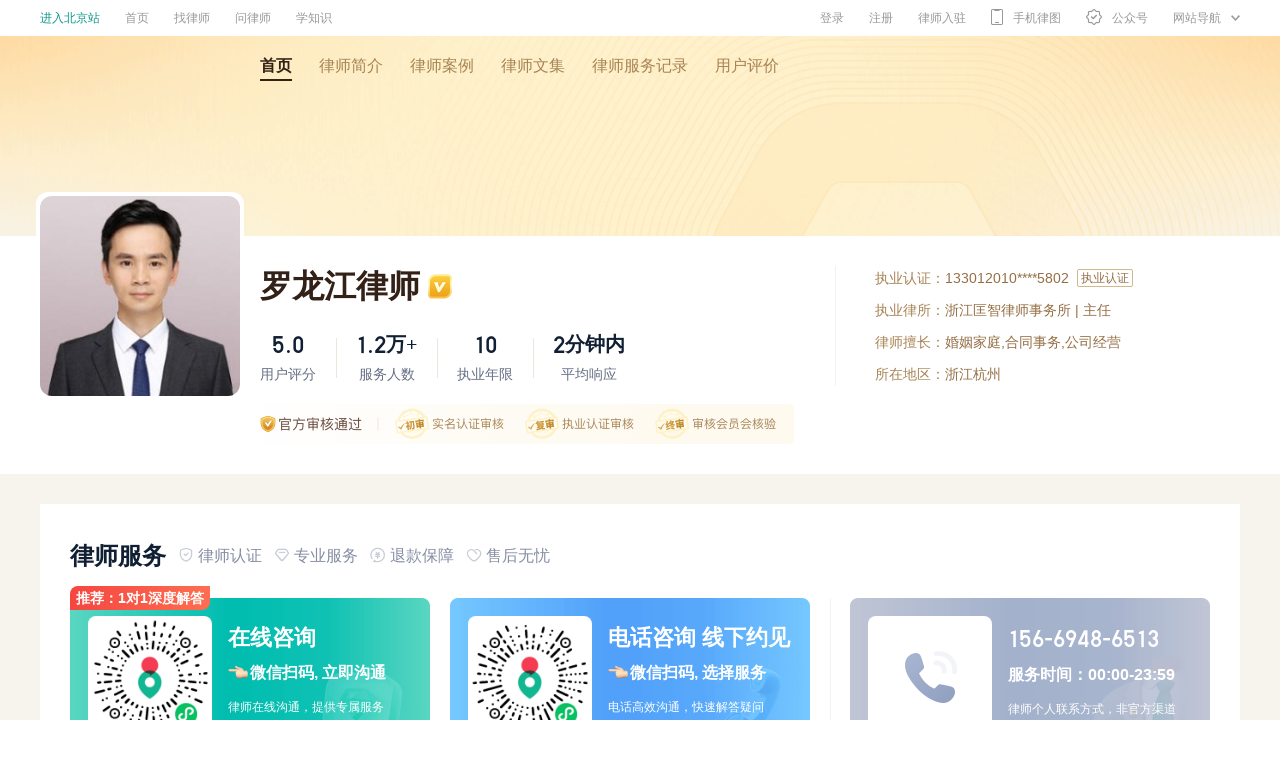

--- FILE ---
content_type: text/html; charset=utf-8
request_url: https://www.64365.com/lawyer/1195492/
body_size: 55584
content:
<!DOCTYPE html>
<html>
<head>
<meta charset="utf-8" />
<meta http-equiv="X-UA-Compatible" content="IE=edge,chrome=1" />
<meta name="renderer" content="webkit" />
<meta name="applicable-device" content="pc">
<meta name="keywords" content="杭州罗龙江律师网,杭州罗龙江律师,罗龙江律师" />
<meta name="description" content="杭州罗龙江律师是律图杭州地区专业律师，执业10年，杭州罗龙江律师法律咨询热线-15669998989，您可以通过拨打咨询热线对杭州罗龙江律师进行免费法律咨询，也可以通过杭州罗龙江律师成功案例全面了解罗龙江律师的专业技能。罗龙江律师，系浙江匡智律师事务所主任，从业十四年，办理了大量各类案件，思维敏锐，经验丰富，有坚定的法..." />
<meta name="spma" content="2001" />
<meta name="spmb" content="1070" />
<script type="application/ld+json">
        {
            "@content": "https://ziyuan.baidu.com/contexts/cambrian.jsonld",
            "@id": "https://www.64365.com/lawyer/1195492/",
            "appid":"1584098601673400",
            "title":"杭州罗龙江律师网_罗龙江律师提供在线法律服务-律图",
            "description": "杭州罗龙江律师是律图杭州地区专业律师，执业10年，杭州罗龙江律师法律咨询热线-15669998989，您可以通过拨打咨询热线对杭州罗龙江律师进行免费法律咨询，也可以通过杭州罗龙江律师成功案例全面了解罗龙江律师的专业技能。罗龙江律师，系浙江匡智律师事务所主任，从业十四年，办理了大量各类案件，思维敏锐，经验丰富，有坚定的法...",
            "images": [
                "https://p.64365.com/hzlawyer/1195492/20210824180011813375.jpg"
            ],
            "upDate":"2026-01-18T19:04:59"
        }
    </script>
<title>杭州罗龙江律师网_罗龙江律师提供在线法律服务-律图</title>
<link rel="alternate" media="only screen and(max-width: 640px)" href="https://m.64365.com/lawyer/1195492/">
<link rel="stylesheet" href="//image.64365.com/ui_v3/public/iconfont/iconfont.css">
<link rel="stylesheet" href="//image.64365.com/ui_v3/pc/js/swiper/swiper.min.css">
<link rel="stylesheet" href="//image.64365.com/ui_v3/pc/css/public/base_v3.css">
<link rel="stylesheet" href="//image.64365.com/ui_v3/pc/css/pages/lawyerhome_2023/lawyerhome.css">
</head>
<body class="bg_f5" itemscope itemtype="https://schema.org/Person https://schema.org/LegalService">
<script type="application/ld+json">
        {
  "@context": "https://schema.org",
  "@type": [
    "Person",
    "LegalService"
  ],
  "name": "罗龙江",
  "birthDate": "1984-12-25",
  "gender": "男",
  "jobTitle": "主任",
  "hasCertification": {
    "@type": "Certification",
    "name": "律师执业证",
    "identifier": "13301201010265802",
    "validFrom": "2016",
    "issuedBy": {
      "@type": "Organization",
      "name": "当地司法局"
    }
  },
  "description": "罗龙江律师，系浙江匡智律师事务所主任，从业十四年，办理了大量各类案件，思维敏锐，经验丰富，有坚定的法律信仰和扎实的办案能力。特长：刑事辩护、婚姻家庭、经济合同纠纷及常年法律顾问。有深厚的诉讼实践经验，诚信、勤勉尽责的法律执业精神和职业道德，为委托人提供优质、高效的法律服务。来电提供专业法律咨询和案情分析，面谈提供详细的法律意见和建议。",
  "image": "https://p.64365.com/hzlawyer/1195492/20210824180011813375.jpg",
  "slogan": "罗龙江律师，系浙江匡智律师事务所主任，从业十四年，办理了大量各类案件，思维敏锐，经验丰富，有坚定的法律信仰和扎实的办案能力。特长：刑事辩护、婚姻家庭、经济合同纠纷及常年法律顾问。有深厚的诉讼实践经验，诚信、勤勉尽责的法律执业精神和职业道德，为委托人提供优质、高效的法律服务。来电提供专业法律咨询和案情分析，面谈提供详细的法律意见和建议。",
  "address": {
    "@type": "PostalAddress",
    "streetAddress": "浙江省杭州市香积寺东路99号3楼A座"
  },
  "areaServed": [
    "浙江杭州"
  ],
  "contactPoint": {
    "@type": "ContactPoint",
    "contactType": "法律咨询",
    "telephone": "15669486513",
    "email": "64932159@qq.com"
  },
  "openingHours": "9:00~23:00",
  "affiliation": {
    "@type": "Organization",
    "name": "浙江匡智律师事务所",
    "foundingDate": "2016",
    "address": {
      "@type": "PostalAddress",
      "streetAddress": "浙江省杭州市香积寺东路99号3楼A座"
    }
  },
  "knowsAbout": [
    "婚姻家庭",
    "合同事务",
    "公司经营"
  ],
  "alumniOf": [
    {
      "@type": "EducationalOrganization",
      "name": "哈尔滨商业大学",
      "hasCredential": {
        "@type": "EducationalOccupationalCredential",
        "name": "法学",
        "credentialCategory": "本科"
      }
    }
  ],
  "award": [
    "第四届年度守护先“蜂”"
  ],
  "priceRange": "面议",
  "aggregateRating": {
    "@type": "AggregateRating",
    "ratingValue": 5.0,
    "bestRating": 5,
    "ratingCount": 790
  },
  "review": [
    {
      "@type": "Review",
      "datePublished": "2023-11-13",
      "reviewBody": "有大智慧，看待问题一针见血！能有效的解决问题，而且心地善良！",
      "author": {
        "@type": "Person",
        "name": "ask****155"
      },
      "reviewRating": {
        "@type": "Rating",
        "ratingValue": "5",
        "bestRating": "5"
      }
    },
    {
      "@type": "Review",
      "datePublished": "2023-11-04",
      "reviewBody": "服务态度很好",
      "author": {
        "@type": "Person",
        "name": "ask****449"
      },
      "reviewRating": {
        "@type": "Rating",
        "ratingValue": "5",
        "bestRating": "5"
      }
    },
    {
      "@type": "Review",
      "datePublished": "2023-09-23",
      "reviewBody": "非常专业，解答很满意",
      "author": {
        "@type": "Person",
        "name": "ask****948"
      },
      "reviewRating": {
        "@type": "Rating",
        "ratingValue": "5",
        "bestRating": "5"
      }
    }
  ],
  "interactionStatistic": [
    {
      "@type": "InteractionCounter",
      "interactionType": "AssistAction",
      "name": "法律咨询帮助人数",
      "userInteractionCount": 11953
    }
  ],
  "subjectOf": [
    {
      "@type": "CreativeWork",
      "name": "杭州XX：张X交通事故责任纠纷一案获得60多万赔偿",
      "description": "经过龙吟律师的努力下，原告获得60多万的赔偿。"
    },
    {
      "@type": "CreativeWork",
      "name": "杭州XX：代理薛X民间借贷纠纷一案追回218万借款",
      "description": "经过龙吟律师的努力，成功让孙某归还傅某借款本金218万元。"
    },
    {
      "@type": "QAPage",
      "mainEntity": {
        "@type": "Question",
        "name": "拆迁户拆迁款分割?",
        "acceptedAnswer": {
          "@type": "Answer",
          "text": "浙江匡智律师事务所成立于2014年，位于杭州拱墅区法院旁。\n我们所办过很多拆迁案例。\n\n打头像上显示的电话，发我们律师事务所位置给你。\n\n带上相关资料，当面给你做分析。"
        }
      }
    },
    {
      "@type": "QAPage",
      "mainEntity": {
        "@type": "Question",
        "name": "我和公司的劳动合同没到期被辞退也不给我赔偿?",
        "acceptedAnswer": {
          "@type": "Answer",
          "text": "若涉及到违法辞退，又不给赔偿，那就起诉。"
        }
      }
    },
    {
      "@type": "QAPage",
      "mainEntity": {
        "@type": "Question",
        "name": "网贷协商，目前还没逾期?",
        "acceptedAnswer": {
          "@type": "Answer",
          "text": "打印你的征信报告先看看，再做分析。"
        }
      }
    },
    {
      "@type": "QAPage",
      "mainEntity": {
        "@type": "Question",
        "name": "我是二婚,要是以后合不来离婚?",
        "acceptedAnswer": {
          "@type": "Answer",
          "text": "提前保留证据以备不时之需，证明钱是你出的，比如你付款与修建房屋相关的凭证等。"
        }
      }
    },
    {
      "@type": "QAPage",
      "mainEntity": {
        "@type": "Question",
        "name": "签订合同之后对方耍无赖不肯承认合同。?",
        "acceptedAnswer": {
          "@type": "Answer",
          "text": "对方签字或者盖章了就应该履行。\n根据损失大小考虑是否起诉要求履行或者赔偿。"
        }
      }
    },
    {
      "@type": "QAPage",
      "mainEntity": {
        "@type": "Question",
        "name": "想了解，工伤为九级算不算残疾?",
        "acceptedAnswer": {
          "@type": "Answer",
          "text": "评级用于工伤赔偿的标准。"
        }
      }
    },
    {
      "@type": "QAPage",
      "mainEntity": {
        "@type": "Question",
        "name": "对方催收，泄露个人信息给第三方?",
        "acceptedAnswer": {
          "@type": "Answer",
          "text": "暴力催收，可以维护自己的合法权益。\n浙江匡智律师事务所成立于2014年，位于杭州拱墅区法院旁。\n\n打头像上显示的电话，发我们律师事务所位置给你。\n\n带上相关资料，当面给你做分析。"
        }
      }
    },
    {
      "@type": "QAPage",
      "mainEntity": {
        "@type": "Question",
        "name": "没领证有小孩离婚彩礼怎么退？",
        "acceptedAnswer": {
          "@type": "Answer",
          "text": "浙江匡智律师事务所成立于2014年，位于杭州拱墅区法院旁。\n\n打头像上显示的电话，发我们律师事务所位置给你。\n\n带上相关资料，当面给你做分析。"
        }
      }
    },
    {
      "@type": "QAPage",
      "mainEntity": {
        "@type": "Question",
        "name": "工伤亲人陪护工资如何计算，想了解工伤期间亲人陪护的工资有哪些计算因素？",
        "acceptedAnswer": {
          "@type": "Answer",
          "text": "浙江匡智律师事务所成立于2014年，位于杭州拱墅区法院旁。\n\n打头像上显示的电话，发我们律师事务所位置给你。\n\n带上相关资料，当面给你做分析。"
        }
      }
    },
    {
      "@type": "QAPage",
      "mainEntity": {
        "@type": "Question",
        "name": "后爸向我借钱欠我钱不还怎么办?",
        "acceptedAnswer": {
          "@type": "Answer",
          "text": "浙江匡智律师事务所成立于2014年，位于杭州拱墅区法院旁。\n\n打头像上显示的电话，发我们律师事务所位置给你。\n\n带上相关资料，当面给你做分析。\n该起诉就起诉！"
        }
      }
    },
    {
      "@type": "QAPage",
      "mainEntity": {
        "@type": "Question",
        "name": "车祸导致我胸椎骨折对方全责我需要静养住单人病房能让对方报销吗?",
        "acceptedAnswer": {
          "@type": "Answer",
          "text": "浙江匡智律师事务所成立于2014年，位于杭州拱墅区法院旁。\n\n让你的家属打头像上显示的电话，发我们律师事务所位置给你。\n\n带上相关资料，当面给你做分析。"
        }
      }
    },
    {
      "@type": "QAPage",
      "mainEntity": {
        "@type": "Question",
        "name": "我是生产经理,今年因为没有品质经理我代6个月没给补助和代岗工资（品质经理16000/月）,我要求n\\\\\\\\\\\\\\+1被拒绝?",
        "acceptedAnswer": {
          "@type": "Answer",
          "text": "浙江匡智律师事务所成立于2014年，位于杭州拱墅区法院旁。\n\n打头像上显示的电话，发我们律师事务所位置给你。\n\n带上相关资料，当面给你做分析。"
        }
      }
    },
    {
      "@type": "QAPage",
      "mainEntity": {
        "@type": "Question",
        "name": "我有个50万的借款要不回来需要找律师电话15601985783?",
        "acceptedAnswer": {
          "@type": "Answer",
          "text": "浙江匡智律师事务所成立于2014年，位于杭州拱墅区法院旁。\n\n打头像上显示的电话，发我们律师事务所位置给你。\n\n带上相关资料，当面给你做分析。"
        }
      }
    },
    {
      "@type": "QAPage",
      "mainEntity": {
        "@type": "Question",
        "name": "争夺抚养权?",
        "acceptedAnswer": {
          "@type": "Answer",
          "text": "是否具备条件，需要当面了解情况。\n浙江匡智律师事务所成立于2014年，位于杭州拱墅区法院旁。\n\n打头像上显示的电话，发我们律师事务所位置给你。\n\n带上相关资料，当面给你做分析。"
        }
      }
    },
    {
      "@type": "QAPage",
      "mainEntity": {
        "@type": "Question",
        "name": "长期被挂名企业董事长3年以上,怎样才能把董事长的信息减掉?",
        "acceptedAnswer": {
          "@type": "Answer",
          "text": "核心问题是：\n在不知道的情况下被挂名还是自己签字确认的？"
        }
      }
    }
  ],
  "additionalProperty": [
    {
      "@type": "PropertyValue",
      "name": "累计执业年限",
      "value": "10"
    },
    {
      "@type": "PropertyValue",
      "name": "当前年龄",
      "value": 42
    },
    {
      "@type": "PropertyValue",
      "name": "民族",
      "value": "汉"
    },
    {
      "@type": "PropertyValue",
      "name": "婚姻状况",
      "value": "为人父母"
    },
    {
      "@type": "PropertyValue",
      "name": "交通工具",
      "value": "私家车"
    },
    {
      "@type": "PropertyValue",
      "name": "爱好",
      "value": "读书、旅游"
    }
  ],
  "keywords": [
    "有团队",
    "会外语",
    "高学历"
  ],
  "knowsLanguage": [
    "普通话"
  ],
  "mainEntityOfPage": "https://m.64365.com/lawyer/1195492/"
}
    </script>
<div class="header_bar">
<div class="g-s">
<div class="top_bar w1200 clearfix">
<ul class="l_nav fl" id="localli">
</ul>
<ul class="r_nav fr" id="hnv">
</ul>
</div>
</div>
</div>
<div class="lawyer-version bg-version2">
<div class="lawyer-nav-bar">
<div class="w1200 pr">
<ul class="lawyer-nav">
<li class="is-this">
<a href="//www.64365.com/lawyer/1195492/" target="_blank" class="item">首页</a>
</li>
<li>
<a href="//www.64365.com/lawyer/1195492/info/" target="_blank" class="item">律师简介</a>
</li>
<li>
<a href="//www.64365.com/lawyer/1195492/case/" target="_blank" class="item">律师案例</a>
</li>
<li>
<a href="//www.64365.com/lawyer/1195492/wenji/" target="_blank" class="item">律师文集</a>
</li>
<li>
<a href="//www.64365.com/lawyer/1195492/ask/" target="_blank" class="item">律师服务记录</a>
</li>
<li>
<a href="//www.64365.com/lawyer/1195492/comment/" target="_blank" class="item">用户评价</a>
</li>
</ul>
<a href="//www.64365.com/lawyer/1195492/" target="_blank" class="info">
<img src="https://p.64365.com/hzlawyer/1195492/20210824180011813375.jpg" class="photo">
<span class="name">罗龙江...律师</span>
</a>
</div>
</div>
<div class="bg-ff floor-item">
<div class="w1200">
<div class="lawyer-basic clearfix">
<div class="photo">
<img src="https://p.64365.com/hzlawyer/1195492/20210824180011813375.jpg" alt="罗龙江律师" itemprop="image">
</div>
<div class="con">
<div class="tit">
<h1 class="name" itemprop="name">罗龙江律师</h1>
<i class="ico-vip"></i>
</div>
<ul class="data clearfix">
<li itemprop="aggregateRating" itemscope itemtype="https://schema.org/AggregateRating">
<div itemprop="ratingValue" class="num din-b">5.0</div>
<div class="data-txt">用户评分</div>
</li>
<li itemprop="interactionStatistic" itemscope itemtype="https://schema.org/InteractionCounter">
<div itemprop="userInteractionCount" class="num din-b">
1.2<b class="f20">万+</b>
</div>
<div class="data-txt">服务人数</div>
</li>
<li itemprop="additionalProperty" itemscope itemtype="https://schema.org/PropertyValue">
<div itemprop="value" class="num din-b">10</div>
<div itemprop="name" class="data-txt">执业年限</div>
</li>
<li>
<div class="num din-b">
2<b class="f20">分钟内</b>
</div>
<div class="data-txt">平均响应</div>
</li>
</ul>
<div class="shenhe-function"></div>
</div>
<ul class="info">
<li>
<label>执业认证：</label>
<div itemprop="identifier" class="txt">
133012010****5802 <span class="vm rz-btn">执业认证</span>
</div>
</li>
<li>
<label>执业律所：</label>
<div class="txt" itemprop="affiliation" itemscope itemtype="https://schema.org/Organization">
<span itemprop="name">浙江匡智律师事务所</span>
| 主任
</div>
</li>
<li>
<label>律师擅长：</label>
<div class="txt" itemprop="knowsAbout">婚姻家庭,合同事务,公司经营</div>
</li>
<li>
<label>所在地区：</label>
<div class="txt">
<span itemprop="areaServed">浙江杭州</span>
</div>
</li>
</ul>
</div>
</div>
</div>
<div class="w1200 bg-ff mt30 floor-item" id="lawyerservice"></div>
<div class="w1200 bg-ff mt30 floor-item">
<div class="ptb40 plr30">
<div class="lawyer-title">
<h2 class="tit vm">罗龙江律师简介</h2>
<span class="ml12 s-c8 f16">了解更多律师信息，选择信得过的好律师！</span>
</div>
<div class="mt40 clearfix">
<div class="fl scroll-bar introduction-bar">
<p class="cont" itemprop="description">
罗龙江律师，系浙江匡智律师事务所主任，从业十四年，办理了大量各类案件，思维敏锐，经验丰富，有坚定的法律信仰和扎实的办案能力。特长：刑事辩护、婚姻家庭、经济合同纠纷及常年法律顾问。有深厚的诉讼实践经验，诚信、勤勉尽责的法律执业精神和职业道德，为委托人提供优质、高效的法律服务。来电提供专业法律咨询和案情分析，面谈提供详细的法律意见和建议。
</p>
</div>
<div class="fr introduction-info">
<div class="conts">
<div class="name">罗龙江律师</div>
<div class="info">浙江匡智律师事务所</div>
<div class="skill">
<span>婚姻家庭</span>
<span>合同事务</span>
<span>公司经营</span>
</div>
</div>
<div class="img-block photo">
<img src="https://p.64365.com/hzlawyer/1195492/20210824180011813375.jpg" alt="罗龙江律师">
</div>
</div>
</div>
<div class="mt30 img-block">
<img src="//image.64365.com/ui_v3/pc/pic/lawyerhome_2023/img-shenhe.png">
</div>
<a href="//www.64365.com/lawyer/1195492/info/" target="_blank" class="mt30 more-link-btn">
查看全部简介<i class="iconfont icon-arrow-right"></i>
</a>
</div>
</div>
<div class="w1200">
<div class="mt60 lawyer-type-title">
<div class="tit tit1"></div>
<div class="txt">百分百亲办案例，类案比对</div>
</div>
<div class="bg-ff mt30 ptb40  plr30 floor-item">
<div class="lawyer-title">
<h2 class="tit vm">罗龙江律师案例</h2>
<span class="ml12 s-c8 f16">经验丰富</span>
</div>
<div class="mt40 clearfix">
<div class="fl scroll-bar case-bar">
<ul class="case-list pr10">
<li itemprop="subjectOf" itemscope itemtype="https://schema.org/CreativeWork">
<div class="item">
<div class="tit">
<a href="//www.64365.com/lawyercases/info/223750/" target="_blank" class="block ect">
<span itemprop="name">杭州XX：张X交通事故责任纠纷一案获得60多万赔偿</span>
</a>
</div>
<div class="tag">
<span>交通事故</span>
<span> 原告</span>
</div>
<div class="det ect-clamp" itemprop="description">
罗龙江律师的价值：经过龙吟律师的努力下，原告获得60多万的赔偿。
</div>
</div>
</li>
<li itemprop="subjectOf" itemscope itemtype="https://schema.org/CreativeWork">
<div class="item">
<div class="tit">
<a href="//www.64365.com/lawyercases/info/223749/" target="_blank" class="block ect">
<span itemprop="name">杭州XX：代理薛X民间借贷纠纷一案追回218万借款</span>
</a>
</div>
<div class="tag">
<span>债权债务</span>
<span> 原告</span>
</div>
<div class="det ect-clamp" itemprop="description">
罗龙江律师的价值：经过龙吟律师的努力，成功让孙某归还傅某借款本金218万元。
</div>
</div>
</li>
</ul>
</div>
<div class="fr case-skill" id="caseSummary"></div>
</div>
</div>
<div class="bg-ff mt30 ptb40 plr30 floor-item" data-nav="律师文集">
<div class="lawyer-title mlr20">
<h2 class="tit vm">罗龙江律师文集</h2>
<span class="ml12 s-c8 f16">专业普法</span>
</div>
<div class="mt40 mlr-20 scroll-bar max-h420">
<ul class="wenji-list clearfix">
<li itemprop="subjectOf" itemscope itemtype="https://schema.org/CreativeWork">
<div class="item suibi">
<div class="type-bar">
<i class="iconfont zc-bg icon-wenji-suibi"></i>
<div class="img-block photo">
<img src="https://p.64365.com/hzlawyer/1195492/20210824180011813375.jpg">
</div>
<div class="con">
<div class="type">
<i class="iconfont icon-wenji-suibi"></i>律师随笔·普法长知识
</div>
<div class="name">罗龙江律师</div>
<div class="help">
<i class="ico-help"></i>已帮助<span>7.5w</span>人
</div>
</div>
</div>
<div class="conts-bar">
<a href="//wenji.64365.com/138868/" target="_blank" class="tit ect">
<span itemprop="name">房屋拆迁中的过渡期限的意思是怎样的</span>
</a>
<div class="time" itemprop="dateModified">最新修订：2024-08-13</div>
<p class="det ect-clamp" itemprop="description">房屋拆迁中的过渡期限的意思是怎样的导读：房屋拆迁中的过渡期限的意思是指被拆迁人将需要拆迁的房屋交给拆迁人拆除的时间到拆迁人安置用房的时间。房屋拆迁补偿协议的内容包括包括补偿安置方式等。一、房屋拆迁中的过渡期限的意思是怎样的&#x3000;&#x3000;房屋拆迁中的过</p>
</div>
</div>
</li>
<li itemprop="subjectOf" itemscope itemtype="https://schema.org/CreativeWork">
<div class="item suibi">
<div class="type-bar">
<i class="iconfont zc-bg icon-wenji-suibi"></i>
<div class="img-block photo">
<img src="https://p.64365.com/hzlawyer/1195492/20210824180011813375.jpg">
</div>
<div class="con">
<div class="type">
<i class="iconfont icon-wenji-suibi"></i>律师随笔·普法长知识
</div>
<div class="name">罗龙江律师</div>
<div class="help">
<i class="ico-help"></i>已帮助<span>10w&#x2B;</span>人
</div>
</div>
</div>
<div class="conts-bar">
<a href="//wenji.64365.com/138867/" target="_blank" class="tit ect">
<span itemprop="name">房屋70年产权到期遇到拆迁会有补偿吗</span>
</a>
<div class="time" itemprop="dateModified">最新修订：2024-08-13</div>
<p class="det ect-clamp" itemprop="description">房屋70年产权到期遇到拆迁会有补偿吗导读：房屋70年产权到期遇到拆迁，业主能否获得补偿？根据《民法典》规定，住宅建设用地使用权到期会自动续期，且拆迁时应给予补偿。一、房屋70年产权到期遇到拆迁会有补偿吗&#x3000;&#x3000;当房屋70年产权到期遇到拆迁时，根</p>
</div>
</div>
</li>
<li itemprop="subjectOf" itemscope itemtype="https://schema.org/CreativeWork">
<div class="item suibi">
<div class="type-bar">
<i class="iconfont zc-bg icon-wenji-suibi"></i>
<div class="img-block photo">
<img src="https://p.64365.com/hzlawyer/1195492/20210824180011813375.jpg">
</div>
<div class="con">
<div class="type">
<i class="iconfont icon-wenji-suibi"></i>律师随笔·普法长知识
</div>
<div class="name">罗龙江律师</div>
<div class="help">
<i class="ico-help"></i>已帮助<span>10w&#x2B;</span>人
</div>
</div>
</div>
<div class="conts-bar">
<a href="//wenji.64365.com/138866/" target="_blank" class="tit ect">
<span itemprop="name">拆迁招标到正式拆迁要多长时间结束</span>
</a>
<div class="time" itemprop="dateModified">最新修订：2024-08-13</div>
<p class="det ect-clamp" itemprop="description">拆迁招标到正式拆迁要多长时间结束导读：从拆迁招标到正式拆迁结束，整个流程通常需要几十天时间。这一过程中包括政府拟定征收方案、两次至少30日的公众意见征求、房屋征收决定的公告，以及房屋情况的调查登记等环节，所有步骤完成后拆迁工作方可启动。一、</p>
</div>
</div>
</li>
<li itemprop="subjectOf" itemscope itemtype="https://schema.org/CreativeWork">
<div class="item suibi">
<div class="type-bar">
<i class="iconfont zc-bg icon-wenji-suibi"></i>
<div class="img-block photo">
<img src="https://p.64365.com/hzlawyer/1195492/20210824180011813375.jpg">
</div>
<div class="con">
<div class="type">
<i class="iconfont icon-wenji-suibi"></i>律师随笔·普法长知识
</div>
<div class="name">罗龙江律师</div>
<div class="help">
<i class="ico-help"></i>已帮助<span>10w&#x2B;</span>人
</div>
</div>
</div>
<div class="conts-bar">
<a href="//wenji.64365.com/138563/" target="_blank" class="tit ect">
<span itemprop="name">农村拆迁安置人口认定标准是什么</span>
</a>
<div class="time" itemprop="dateModified">最新修订：2024-08-06</div>
<p class="det ect-clamp" itemprop="description">农村拆迁安置人口认定标准是什么导读：农村拆迁安置人口认定标准是在拆迁证核发之日，在被拆迁的房屋地常住户口不满一年，并且为应安置人口的未成年子女等情形。农村拆迁安置人口的权益在于拆迁知情权、补偿权等。一、农村拆迁安置人口认定标准是什么&#x3000;&#x3000;农村</p>
</div>
</div>
</li>
<li itemprop="subjectOf" itemscope itemtype="https://schema.org/CreativeWork">
<div class="item suibi">
<div class="type-bar">
<i class="iconfont zc-bg icon-wenji-suibi"></i>
<div class="img-block photo">
<img src="https://p.64365.com/hzlawyer/1195492/20210824180011813375.jpg">
</div>
<div class="con">
<div class="type">
<i class="iconfont icon-wenji-suibi"></i>律师随笔·普法长知识
</div>
<div class="name">罗龙江律师</div>
<div class="help">
<i class="ico-help"></i>已帮助<span>2.5w</span>人
</div>
</div>
</div>
<div class="conts-bar">
<a href="//wenji.64365.com/138562/" target="_blank" class="tit ect">
<span itemprop="name">父母的房子拆迁是不是想给谁就给谁</span>
</a>
<div class="time" itemprop="dateModified">最新修订：2024-08-06</div>
<p class="det ect-clamp" itemprop="description">父母的房子拆迁是不是想给谁就给谁导读：父母的房子拆迁时，补偿的分配并非完全由父母说了算，而是需遵循法律规定和实际情况，通过合理、公平的方式分配。拆迁补偿包括房屋补偿、周转补偿和奖励性补偿等，依据法律确定。一、父母的房子拆迁是不是想给谁就给谁</p>
</div>
</div>
</li>
<li itemprop="subjectOf" itemscope itemtype="https://schema.org/CreativeWork">
<div class="item suibi">
<div class="type-bar">
<i class="iconfont zc-bg icon-wenji-suibi"></i>
<div class="img-block photo">
<img src="https://p.64365.com/hzlawyer/1195492/20210824180011813375.jpg">
</div>
<div class="con">
<div class="type">
<i class="iconfont icon-wenji-suibi"></i>律师随笔·普法长知识
</div>
<div class="name">罗龙江律师</div>
<div class="help">
<i class="ico-help"></i>已帮助<span>10w&#x2B;</span>人
</div>
</div>
</div>
<div class="conts-bar">
<a href="//wenji.64365.com/138510/" target="_blank" class="tit ect">
<span itemprop="name">店铺拆迁房东不给租户补偿怎么办</span>
</a>
<div class="time" itemprop="dateModified">最新修订：2024-08-05</div>
<p class="det ect-clamp" itemprop="description">店铺拆迁房东不给租户补偿怎么办导读：店铺拆迁房东不给租户补偿处理方法是与对方协商，协商不成的，当事人可以向法院提起诉讼等。拆迁补偿纠纷起诉的证据材料包括支付或领取临时安置补助费的相关凭证等。一、店铺拆迁房东不给租户补偿怎么办&#x3000;&#x3000;商铺拆迁房东</p>
</div>
</div>
</li>
<li itemprop="subjectOf" itemscope itemtype="https://schema.org/CreativeWork">
<div class="item suibi">
<div class="type-bar">
<i class="iconfont zc-bg icon-wenji-suibi"></i>
<div class="img-block photo">
<img src="https://p.64365.com/hzlawyer/1195492/20210824180011813375.jpg">
</div>
<div class="con">
<div class="type">
<i class="iconfont icon-wenji-suibi"></i>律师随笔·普法长知识
</div>
<div class="name">罗龙江律师</div>
<div class="help">
<i class="ico-help"></i>已帮助<span>7.1k</span>人
</div>
</div>
</div>
<div class="conts-bar">
<a href="//wenji.64365.com/138509/" target="_blank" class="tit ect">
<span itemprop="name">店铺遇拆迁怎么补偿</span>
</a>
<div class="time" itemprop="dateModified">最新修订：2024-08-05</div>
<p class="det ect-clamp" itemprop="description">店铺遇拆迁怎么补偿导读：店铺遇拆迁补偿店铺的经营损失、停业停产损失等费用。店铺遇拆迁补偿协议的内容应当具备被拆迁商铺的基本信息、拆迁补偿的数额已经搬迁的日期等内容。一、店铺遇拆迁怎么补偿&#x3000;&#x3000;店铺遇拆迁补偿方法是：&#x3000;&#x3000;依法支付替代店面土地的价</p>
</div>
</div>
</li>
<li itemprop="subjectOf" itemscope itemtype="https://schema.org/CreativeWork">
<div class="item suibi">
<div class="type-bar">
<i class="iconfont zc-bg icon-wenji-suibi"></i>
<div class="img-block photo">
<img src="https://p.64365.com/hzlawyer/1195492/20210824180011813375.jpg">
</div>
<div class="con">
<div class="type">
<i class="iconfont icon-wenji-suibi"></i>律师随笔·普法长知识
</div>
<div class="name">罗龙江律师</div>
<div class="help">
<i class="ico-help"></i>已帮助<span>2w</span>人
</div>
</div>
</div>
<div class="conts-bar">
<a href="//wenji.64365.com/138508/" target="_blank" class="tit ect">
<span itemprop="name">故意压低房屋拆迁补偿价格怎么办</span>
</a>
<div class="time" itemprop="dateModified">最新修订：2024-08-05</div>
<p class="det ect-clamp" itemprop="description">故意压低房屋拆迁补偿价格怎么办导读：房屋拆迁补偿价格被压低？别慌！根据规定，拆迁补偿有门道。被拆迁人可申请裁决，不服可诉讼。了解补偿标准分类，争取合理权益。专业估算服务也能助你一臂之力。一、故意压低房屋拆迁补偿价格怎么办&#x3000;&#x3000;当面临房屋拆迁补</p>
</div>
</div>
</li>
<li itemprop="subjectOf" itemscope itemtype="https://schema.org/CreativeWork">
<div class="item suibi">
<div class="type-bar">
<i class="iconfont zc-bg icon-wenji-suibi"></i>
<div class="img-block photo">
<img src="https://p.64365.com/hzlawyer/1195492/20210824180011813375.jpg">
</div>
<div class="con">
<div class="type">
<i class="iconfont icon-wenji-suibi"></i>律师随笔·普法长知识
</div>
<div class="name">罗龙江律师</div>
<div class="help">
<i class="ico-help"></i>已帮助<span>3.4w</span>人
</div>
</div>
</div>
<div class="conts-bar">
<a href="//wenji.64365.com/137641/" target="_blank" class="tit ect">
<span itemprop="name">卖房过程中出现拆迁怎么办</span>
</a>
<div class="time" itemprop="dateModified">最新修订：2024-07-19</div>
<p class="det ect-clamp" itemprop="description">卖房过程中出现拆迁怎么办导读：本文介绍了卖房过程中遭遇拆迁的处理方式，包括拆迁款归属、合法拆迁程序和非法强拆与维权等内容。了解这些知识有助于你在卖房过程中遇到拆迁时做出明智的决策，维护自己的权益。一、卖房过程中出现拆迁怎么办&#x3000;&#x3000;1.在房屋出</p>
</div>
</div>
</li>
<li itemprop="subjectOf" itemscope itemtype="https://schema.org/CreativeWork">
<div class="item suibi">
<div class="type-bar">
<i class="iconfont zc-bg icon-wenji-suibi"></i>
<div class="img-block photo">
<img src="https://p.64365.com/hzlawyer/1195492/20210824180011813375.jpg">
</div>
<div class="con">
<div class="type">
<i class="iconfont icon-wenji-suibi"></i>律师随笔·普法长知识
</div>
<div class="name">罗龙江律师</div>
<div class="help">
<i class="ico-help"></i>已帮助<span>10w&#x2B;</span>人
</div>
</div>
</div>
<div class="conts-bar">
<a href="//wenji.64365.com/137640/" target="_blank" class="tit ect">
<span itemprop="name">城管拆除违建的程序及流程</span>
</a>
<div class="time" itemprop="dateModified">最新修订：2024-07-19</div>
<p class="det ect-clamp" itemprop="description">城管拆除违建的程序及流程导读：城管拆除违建的程序及流程是对建筑进行立案调查；举行听证程序；通知被拆除人；进行拆除等。城管拆除违建需要的时间是没有具体的规定的。城管拆除违建是没有补偿的。一、城管拆除违建的程序及流程&#x3000;&#x3000;对于违章建筑，需要严格按</p>
</div>
</div>
</li>
</ul>
</div>
<a href="//www.64365.com/lawyer/1195492/wenji/" target="_blank" class="mt30 more-link-btn">
查看全部文集<i class="iconfont icon-arrow-right"></i>
</a>
</div>
</div>
<div class="w1200">
<div class="mt60 lawyer-type-title">
<div class="tit tit2"></div>
<div class="txt">多样化普法内容，简单易懂</div>
</div>
<div class="bg-ff mt30 ptb40 plr30 floor-item">
<div class="lawyer-title">
<h2 class="tit vm">罗龙江律师服务记录</h2>
<span class="ml12 s-c8 f16">耐心解答</span>
</div>
<div class="mt40 clearfix">
<div class="fl scroll-bar service-record">
<ul itemprop="subjectOf" itemscope itemtype="https://schema.org/QAPage" class="service-record-list pr10">
<li itemprop="mainEntity" itemscope itemtype="https://schema.org/Question">
<div class="item">
<div>
<a href="//www.64365.com/ask/41059843.aspx" target="_blank" class="tit ect" itemprop="name">拆迁户拆迁款分割?</a>
<div itemprop="text" class="det ect">[律师回复] 浙江匡智律师事务所成立于2014年，位于杭州拱墅区法院旁。
我们所办过很多拆迁案例。
打头像上显示的电话，发我们律师事务所位置给你。
带上相关资料，当面给你做分析。</div>
</div>
<div class="other">
<a href="//www.64365.com/asksubmit/miniprogramtransfer.aspx?s=125&ly=1195492" target="_blank" class="lawyer">
<img src="https://p.64365.com/hzlawyer/1195492/20210824180011813375.jpg" class="photo" alt="罗龙江律师">
<span class="s-c4">罗龙江律师</span>
<i class="iconfont icon-arrow-right s-c8"></i>
</a>
<div class="fr f12 s-c8 mt6"><span class="mr4">2026.01.09</span></div>
</div>
</div>
</li>
<li itemprop="mainEntity" itemscope itemtype="https://schema.org/Question">
<div class="item">
<div>
<a href="//www.64365.com/ask/41045042.aspx" target="_blank" class="tit ect" itemprop="name">我和公司的劳动合同没到期被辞退也不给我赔偿?</a>
<div itemprop="text" class="det ect">[律师回复] 若涉及到违法辞退，又不给赔偿，那就起诉。</div>
</div>
<div class="other">
<a href="//www.64365.com/asksubmit/miniprogramtransfer.aspx?s=125&ly=1195492" target="_blank" class="lawyer">
<img src="https://p.64365.com/hzlawyer/1195492/20210824180011813375.jpg" class="photo" alt="罗龙江律师">
<span class="s-c4">罗龙江律师</span>
<i class="iconfont icon-arrow-right s-c8"></i>
</a>
<div class="fr f12 s-c8 mt6"><span class="mr4">2026.01.07</span></div>
</div>
</div>
</li>
<li itemprop="mainEntity" itemscope itemtype="https://schema.org/Question">
<div class="item">
<div>
<a href="//www.64365.com/ask/40955043.aspx" target="_blank" class="tit ect" itemprop="name">网贷协商，目前还没逾期?</a>
<div itemprop="text" class="det ect">[律师回复] 打印你的征信报告先看看，再做分析。</div>
</div>
<div class="other">
<a href="//www.64365.com/asksubmit/miniprogramtransfer.aspx?s=125&ly=1195492" target="_blank" class="lawyer">
<img src="https://p.64365.com/hzlawyer/1195492/20210824180011813375.jpg" class="photo" alt="罗龙江律师">
<span class="s-c4">罗龙江律师</span>
<i class="iconfont icon-arrow-right s-c8"></i>
</a>
<div class="fr f12 s-c8 mt6"><span class="mr4">2025.12.29</span></div>
</div>
</div>
</li>
<li itemprop="mainEntity" itemscope itemtype="https://schema.org/Question">
<div class="item">
<div>
<a href="//www.64365.com/ask/40956810.aspx" target="_blank" class="tit ect" itemprop="name">我是二婚,要是以后合不来离婚?</a>
<div itemprop="text" class="det ect">[律师回复] 提前保留证据以备不时之需，证明钱是你出的，比如你付款与修建房屋相关的凭证等。</div>
</div>
<div class="other">
<a href="//www.64365.com/asksubmit/miniprogramtransfer.aspx?s=125&ly=1195492" target="_blank" class="lawyer">
<img src="https://p.64365.com/hzlawyer/1195492/20210824180011813375.jpg" class="photo" alt="罗龙江律师">
<span class="s-c4">罗龙江律师</span>
<i class="iconfont icon-arrow-right s-c8"></i>
</a>
<div class="fr f12 s-c8 mt6"><span class="mr4">2025.12.29</span></div>
</div>
</div>
</li>
<li itemprop="mainEntity" itemscope itemtype="https://schema.org/Question">
<div class="item">
<div>
<a href="//www.64365.com/ask/40957417.aspx" target="_blank" class="tit ect" itemprop="name">签订合同之后对方耍无赖不肯承认合同。?</a>
<div itemprop="text" class="det ect">[律师回复] 对方签字或者盖章了就应该履行。
根据损失大小考虑是否起诉要求履行或者赔偿。</div>
</div>
<div class="other">
<a href="//www.64365.com/asksubmit/miniprogramtransfer.aspx?s=125&ly=1195492" target="_blank" class="lawyer">
<img src="https://p.64365.com/hzlawyer/1195492/20210824180011813375.jpg" class="photo" alt="罗龙江律师">
<span class="s-c4">罗龙江律师</span>
<i class="iconfont icon-arrow-right s-c8"></i>
</a>
<div class="fr f12 s-c8 mt6"><span class="mr4">2025.12.29</span></div>
</div>
</div>
</li>
<li itemprop="mainEntity" itemscope itemtype="https://schema.org/Question">
<div class="item">
<div>
<a href="//www.64365.com/ask/40961964.aspx" target="_blank" class="tit ect" itemprop="name">想了解，工伤为九级算不算残疾?</a>
<div itemprop="text" class="det ect">[律师回复] 评级用于工伤赔偿的标准。</div>
</div>
<div class="other">
<a href="//www.64365.com/asksubmit/miniprogramtransfer.aspx?s=125&ly=1195492" target="_blank" class="lawyer">
<img src="https://p.64365.com/hzlawyer/1195492/20210824180011813375.jpg" class="photo" alt="罗龙江律师">
<span class="s-c4">罗龙江律师</span>
<i class="iconfont icon-arrow-right s-c8"></i>
</a>
<div class="fr f12 s-c8 mt6"><span class="mr4">2025.12.30</span></div>
</div>
</div>
</li>
<li itemprop="mainEntity" itemscope itemtype="https://schema.org/Question">
<div class="item">
<div>
<a href="//www.64365.com/ask/40963804.aspx" target="_blank" class="tit ect" itemprop="name">对方催收，泄露个人信息给第三方?</a>
<div itemprop="text" class="det ect">[律师回复] 暴力催收，可以维护自己的合法权益。
浙江匡智律师事务所成立于2014年，位于杭州拱墅区法院旁。
打头像上显示的电话，发我们律师事务所位置给你。
带上相关资料，当面给你做分析。</div>
</div>
<div class="other">
<a href="//www.64365.com/asksubmit/miniprogramtransfer.aspx?s=125&ly=1195492" target="_blank" class="lawyer">
<img src="https://p.64365.com/hzlawyer/1195492/20210824180011813375.jpg" class="photo" alt="罗龙江律师">
<span class="s-c4">罗龙江律师</span>
<i class="iconfont icon-arrow-right s-c8"></i>
</a>
<div class="fr f12 s-c8 mt6"><span class="mr4">2025.12.30</span></div>
</div>
</div>
</li>
<li itemprop="mainEntity" itemscope itemtype="https://schema.org/Question">
<div class="item">
<div>
<a href="//www.64365.com/ask/40964202.aspx" target="_blank" class="tit ect" itemprop="name">没领证有小孩离婚彩礼怎么退？</a>
<div itemprop="text" class="det ect">[律师回复] 浙江匡智律师事务所成立于2014年，位于杭州拱墅区法院旁。
打头像上显示的电话，发我们律师事务所位置给你。
带上相关资料，当面给你做分析。</div>
</div>
<div class="other">
<a href="//www.64365.com/asksubmit/miniprogramtransfer.aspx?s=125&ly=1195492" target="_blank" class="lawyer">
<img src="https://p.64365.com/hzlawyer/1195492/20210824180011813375.jpg" class="photo" alt="罗龙江律师">
<span class="s-c4">罗龙江律师</span>
<i class="iconfont icon-arrow-right s-c8"></i>
</a>
<div class="fr f12 s-c8 mt6"><span class="mr4">2025.12.30</span></div>
</div>
</div>
</li>
<li itemprop="mainEntity" itemscope itemtype="https://schema.org/Question">
<div class="item">
<div>
<a href="//www.64365.com/ask/40965083.aspx" target="_blank" class="tit ect" itemprop="name">工伤亲人陪护工资如何计算，想了解工伤期间亲人陪护的工资有哪些计算因素？</a>
<div itemprop="text" class="det ect">[律师回复] 浙江匡智律师事务所成立于2014年，位于杭州拱墅区法院旁。
打头像上显示的电话，发我们律师事务所位置给你。
带上相关资料，当面给你做分析。</div>
</div>
<div class="other">
<a href="//www.64365.com/asksubmit/miniprogramtransfer.aspx?s=125&ly=1195492" target="_blank" class="lawyer">
<img src="https://p.64365.com/hzlawyer/1195492/20210824180011813375.jpg" class="photo" alt="罗龙江律师">
<span class="s-c4">罗龙江律师</span>
<i class="iconfont icon-arrow-right s-c8"></i>
</a>
<div class="fr f12 s-c8 mt6"><span class="mr4">2025.12.30</span></div>
</div>
</div>
</li>
<li itemprop="mainEntity" itemscope itemtype="https://schema.org/Question">
<div class="item">
<div>
<a href="//www.64365.com/ask/40968633.aspx" target="_blank" class="tit ect" itemprop="name">后爸向我借钱欠我钱不还怎么办?</a>
<div itemprop="text" class="det ect">[律师回复] 浙江匡智律师事务所成立于2014年，位于杭州拱墅区法院旁。
打头像上显示的电话，发我们律师事务所位置给你。
带上相关资料，当面给你做分析。
该起诉就起诉！</div>
</div>
<div class="other">
<a href="//www.64365.com/asksubmit/miniprogramtransfer.aspx?s=125&ly=1195492" target="_blank" class="lawyer">
<img src="https://p.64365.com/hzlawyer/1195492/20210824180011813375.jpg" class="photo" alt="罗龙江律师">
<span class="s-c4">罗龙江律师</span>
<i class="iconfont icon-arrow-right s-c8"></i>
</a>
<div class="fr f12 s-c8 mt6"><span class="mr4">2025.12.30</span></div>
</div>
</div>
</li>
<li itemprop="mainEntity" itemscope itemtype="https://schema.org/Question">
<div class="item">
<div>
<a href="//www.64365.com/ask/40970386.aspx" target="_blank" class="tit ect" itemprop="name">车祸导致我胸椎骨折对方全责我需要静养住单人病房能让对方报销吗?</a>
<div itemprop="text" class="det ect">[律师回复] 浙江匡智律师事务所成立于2014年，位于杭州拱墅区法院旁。
让你的家属打头像上显示的电话，发我们律师事务所位置给你。
带上相关资料，当面给你做分析。</div>
</div>
<div class="other">
<a href="//www.64365.com/asksubmit/miniprogramtransfer.aspx?s=125&ly=1195492" target="_blank" class="lawyer">
<img src="https://p.64365.com/hzlawyer/1195492/20210824180011813375.jpg" class="photo" alt="罗龙江律师">
<span class="s-c4">罗龙江律师</span>
<i class="iconfont icon-arrow-right s-c8"></i>
</a>
<div class="fr f12 s-c8 mt6"><span class="mr4">2025.12.31</span></div>
</div>
</div>
</li>
<li itemprop="mainEntity" itemscope itemtype="https://schema.org/Question">
<div class="item">
<div>
<a href="//www.64365.com/ask/40971526.aspx" target="_blank" class="tit ect" itemprop="name">我是生产经理,今年因为没有品质经理我代6个月没给补助和代岗工资（品质经理16000/月）,我要求n\\\\\\\&#x2B;1被拒绝?</a>
<div itemprop="text" class="det ect">[律师回复] 浙江匡智律师事务所成立于2014年，位于杭州拱墅区法院旁。
打头像上显示的电话，发我们律师事务所位置给你。
带上相关资料，当面给你做分析。</div>
</div>
<div class="other">
<a href="//www.64365.com/asksubmit/miniprogramtransfer.aspx?s=125&ly=1195492" target="_blank" class="lawyer">
<img src="https://p.64365.com/hzlawyer/1195492/20210824180011813375.jpg" class="photo" alt="罗龙江律师">
<span class="s-c4">罗龙江律师</span>
<i class="iconfont icon-arrow-right s-c8"></i>
</a>
<div class="fr f12 s-c8 mt6"><span class="mr4">2025.12.31</span></div>
</div>
</div>
</li>
<li itemprop="mainEntity" itemscope itemtype="https://schema.org/Question">
<div class="item">
<div>
<a href="//www.64365.com/ask/40903284.aspx" target="_blank" class="tit ect" itemprop="name">我有个50万的借款要不回来需要找律师电话15601985783?</a>
<div itemprop="text" class="det ect">[律师回复] 浙江匡智律师事务所成立于2014年，位于杭州拱墅区法院旁。
打头像上显示的电话，发我们律师事务所位置给你。
带上相关资料，当面给你做分析。</div>
</div>
<div class="other">
<a href="//www.64365.com/asksubmit/miniprogramtransfer.aspx?s=125&ly=1195492" target="_blank" class="lawyer">
<img src="https://p.64365.com/hzlawyer/1195492/20210824180011813375.jpg" class="photo" alt="罗龙江律师">
<span class="s-c4">罗龙江律师</span>
<i class="iconfont icon-arrow-right s-c8"></i>
</a>
<div class="fr f12 s-c8 mt6"><span class="mr4">2025.12.23</span></div>
</div>
</div>
</li>
<li itemprop="mainEntity" itemscope itemtype="https://schema.org/Question">
<div class="item">
<div>
<a href="//www.64365.com/ask/40907244.aspx" target="_blank" class="tit ect" itemprop="name">争夺抚养权?</a>
<div itemprop="text" class="det ect">[律师回复] 是否具备条件，需要当面了解情况。
浙江匡智律师事务所成立于2014年，位于杭州拱墅区法院旁。
打头像上显示的电话，发我们律师事务所位置给你。
带上相关资料，当面给你做分析。</div>
</div>
<div class="other">
<a href="//www.64365.com/asksubmit/miniprogramtransfer.aspx?s=125&ly=1195492" target="_blank" class="lawyer">
<img src="https://p.64365.com/hzlawyer/1195492/20210824180011813375.jpg" class="photo" alt="罗龙江律师">
<span class="s-c4">罗龙江律师</span>
<i class="iconfont icon-arrow-right s-c8"></i>
</a>
<div class="fr f12 s-c8 mt6"><span class="mr4">2025.12.24</span></div>
</div>
</div>
</li>
<li itemprop="mainEntity" itemscope itemtype="https://schema.org/Question">
<div class="item">
<div>
<a href="//www.64365.com/ask/40908854.aspx" target="_blank" class="tit ect" itemprop="name">长期被挂名企业董事长3年以上,怎样才能把董事长的信息减掉?</a>
<div itemprop="text" class="det ect">[律师回复] 核心问题是：
在不知道的情况下被挂名还是自己签字确认的？</div>
</div>
<div class="other">
<a href="//www.64365.com/asksubmit/miniprogramtransfer.aspx?s=125&ly=1195492" target="_blank" class="lawyer">
<img src="https://p.64365.com/hzlawyer/1195492/20210824180011813375.jpg" class="photo" alt="罗龙江律师">
<span class="s-c4">罗龙江律师</span>
<i class="iconfont icon-arrow-right s-c8"></i>
</a>
<div class="fr f12 s-c8 mt6"><span class="mr4">2025.12.24</span></div>
</div>
</div>
</li>
</ul>
</div>
<div class="fr record-bar" id="srboast">
</div>
</div>
</div>
</div>
<div class="w1200">
<div id="lawyerRap"></div>
<div class="bg-ff mt30 ptb40 plr30 floor-item">
<div class="lawyer-title">
<h2 class="tit vm">罗龙江律师收到的用户评价</h2>
<img class="vm ml12" src="//image.64365.com/ui_v3/pc/pic/lawyerhome_2023/ico-lable4.png">
</div>
<div class="mt40 lawyerhome-source clearfix">
<div class="fl">
<div class="fl tc source">
<div class="din-b">5.0</div>
<div class="star-source-bar">
<div class="normal">
<i class="ico-star2"></i>
<i class="ico-star2"></i>
<i class="ico-star2"></i>
<i class="ico-star2"></i>
<i class="ico-star2"></i>
</div>
<div class="show" style="width: 100.00%;">
<div class="normal">
<i class="ico-star3"></i>
<i class="ico-star3"></i>
<i class="ico-star3"></i>
<i class="ico-star3"></i>
<i class="ico-star3"></i>
</div>
</div>
</div>
</div>
<div class="fl info">
<div class="tit">
高于全国<span class="mr4 ml4">
<em class="din-b">99</em>% </span>的律师
</div>
<div class="eva">
<span class="mr12">响应速度5.0</span>
<span class="mr12">专业能力5.0</span>
<span>满意度5.0</span>
</div>
</div>
</div>
<div class="fr tag">
<div itemprop="keywords" class="item">
服务优质<span class="ml4">37</span>
</div>
<div itemprop="keywords" class="item">
回复很快<span class="ml4">21</span>
</div>
<div itemprop="keywords" class="item">
待人诚恳<span class="ml4">19</span>
</div>
<div itemprop="keywords" class="item">
学识渊博<span class="ml4">18</span>
</div>
<div itemprop="keywords" class="item">
经验丰富<span class="ml4">17</span>
</div>
<div itemprop="keywords" class="item">
形象专业<span class="ml4">14</span>
</div>
<div itemprop="keywords" class="item">
值得推荐<span class="ml4">14</span>
</div>
<div itemprop="keywords" class="item">
乐于助人<span class="ml4">14</span>
</div>
</div>
</div>
<ul class="mt10 user-evaluate-list user-evaluate-list-nopic clearfix">
<li itemprop="review" itemscope itemtype="https://schema.org/Review">
<div class="conts">
<div class="info">
<div>
<div class="name" itemprop="author" itemscope itemtype="https://schema.org/Person">
<span itemprop="name">ask****155</span>
</div>
<div class="local">浙江-杭州</div>
</div>
<div class="star-source-bar">
<div class="normal">
<i class="ico-star2"></i>
<i class="ico-star2"></i>
<i class="ico-star2"></i>
<i class="ico-star2"></i>
<i class="ico-star2"></i>
</div>
<div class="show" style="width: 500%;">
<div class="normal">
<i class="ico-star3"></i>
<i class="ico-star3"></i>
<i class="ico-star3"></i>
<i class="ico-star3"></i>
<i class="ico-star3"></i>
</div>
</div>
</div>
</div>
<div class="det ect-clamp" itemprop="reviewBody">
有大智慧，看待问题一针见血！能有效的解决问题，而且心地善良！
</div>
</div>
<div itemprop="datePublished" class="time">
1月前
</div>
</li>
<li itemprop="review" itemscope itemtype="https://schema.org/Review">
<div class="conts">
<div class="info">
<div>
<div class="name" itemprop="author" itemscope itemtype="https://schema.org/Person">
<span itemprop="name">ask****449</span>
</div>
<div class="local">浙江-温州</div>
</div>
<div class="star-source-bar">
<div class="normal">
<i class="ico-star2"></i>
<i class="ico-star2"></i>
<i class="ico-star2"></i>
<i class="ico-star2"></i>
<i class="ico-star2"></i>
</div>
<div class="show" style="width: 500%;">
<div class="normal">
<i class="ico-star3"></i>
<i class="ico-star3"></i>
<i class="ico-star3"></i>
<i class="ico-star3"></i>
<i class="ico-star3"></i>
</div>
</div>
</div>
</div>
<div class="det ect-clamp" itemprop="reviewBody">
服务态度很好
</div>
</div>
<div itemprop="datePublished" class="time">
1月前
</div>
</li>
<li itemprop="review" itemscope itemtype="https://schema.org/Review">
<div class="conts">
<div class="info">
<div>
<div class="name" itemprop="author" itemscope itemtype="https://schema.org/Person">
<span itemprop="name">ask****948</span>
</div>
<div class="local">浙江-杭州</div>
</div>
<div class="star-source-bar">
<div class="normal">
<i class="ico-star2"></i>
<i class="ico-star2"></i>
<i class="ico-star2"></i>
<i class="ico-star2"></i>
<i class="ico-star2"></i>
</div>
<div class="show" style="width: 500%;">
<div class="normal">
<i class="ico-star3"></i>
<i class="ico-star3"></i>
<i class="ico-star3"></i>
<i class="ico-star3"></i>
<i class="ico-star3"></i>
</div>
</div>
</div>
</div>
<div class="det ect-clamp" itemprop="reviewBody">
非常专业，解答很满意
</div>
</div>
<div itemprop="datePublished" class="time">
1月前
</div>
</li>
<li itemprop="review" itemscope itemtype="https://schema.org/Review">
<div class="conts">
<div class="info">
<div>
<div class="name" itemprop="author" itemscope itemtype="https://schema.org/Person">
<span itemprop="name">ask****262</span>
</div>
<div class="local">浙江-杭州</div>
</div>
<div class="star-source-bar">
<div class="normal">
<i class="ico-star2"></i>
<i class="ico-star2"></i>
<i class="ico-star2"></i>
<i class="ico-star2"></i>
<i class="ico-star2"></i>
</div>
<div class="show" style="width: 500%;">
<div class="normal">
<i class="ico-star3"></i>
<i class="ico-star3"></i>
<i class="ico-star3"></i>
<i class="ico-star3"></i>
<i class="ico-star3"></i>
</div>
</div>
</div>
</div>
<div class="det ect-clamp" itemprop="reviewBody">
谢谢罗律师。下次有事情还要继续找你。
</div>
</div>
<div itemprop="datePublished" class="time">
1月前
</div>
</li>
</ul>
<a href="https://www.64365.com/lawyer/1195492/comment/" target="_blank" class="mt30 more-link-btn">
查看全部用户评价<i class="iconfont icon-arrow-right"></i>
</a>
</div>
</div>
<div class="w1200 mt20 crumbs"><a href="//www.64365.com/">首页</a> &gt; <a href="//www.64365.com/findlawyer/">找律师</a> &gt; <a href="//www.64365.com/zhejiang/">浙江律师</a> &gt; <a href="//www.64365.com/hangzhou/">杭州律师</a> &gt; <span>罗龙江律师</span></div>
<div class="mt60 lawyer-bottom-bar">
<img src="//image.64365.com/ui_v3/pc/pic/lawyerhome_2023/slogan.png" class="pic">
<div class="txt">为你调研发掘，值得信赖的好律师</div>
</div>
</div>
<div>
<div class="lawyer-footer">
<div class="w1200">
<div class="title">
<b class="vm name">版权所有：【律图平台】罗龙江律师</b>
<div class="vm ip">
<div class="ip-btn">IP地址：浙江<i class="ico-ques"></i></div>
<div class="pop">IP属地说明：为维护网络安全、保障良好生态和平台内容的真实性，根据网络运营商数据，展示律师IP属地信息</div>
</div>
</div>
<ul class="lawyer-nav clearfix">
<li class="is-this">
<span class="item">首页</span>
</li>
<li>
<span class="item">律师服务</span>
</li>
<li>
<span class="item">律师简介</span>
</li>
<li>
<span class="item">律师案例</span>
</li>
<li>
<span class="item">律师文集</span>
</li>
<li>
<span class="item">图文视频</span>
</li>
<li>
<span class="item">律师服务记录</span>
</li>
<li>
<span class="item">律师荣誉</span>
</li>
<li>
<span class="item">律师勋章</span>
</li>
<li>
<span class="item">律师锦旗</span>
</li>
<li>
<span class="item">用户评价</span>
</li>
</ul>
<div class="mt20 contact">
<div class="pic">
<img src="//image.64365.com/ui_v3/pc/pic/lawyerhome_2023/ico-tel.png">
</div>
<div class="vm">
<div class="tit">
<span>客服热线</span>
<span class="op4">(工作日9:00-18:00)</span>
</div>
<div class="tel din-b">400-64365-60</div>
</div>
</div>
<div class="mt30 mz">免责声明：以上所展示的内容信息,由律师自行提供,内容的真实性、准确性和合法性由其本人负责。</div>
</div>
</div>
<div class="footer-cooperate">
<div class="w1200">
<ul class="link clearfix">
<li>
<a href="https://www.64365.com/about/" target="_blank" rel="nofollow">关于我们</a>
</li>
<li>
<a href="https://www.64365.com/about/market.aspx" target="_blank" rel="nofollow">市场合作</a>
</li>
<li>
<a href="https://www.64365.com/about/map.aspx" target="_blank" rel="nofollow">网站地图</a>
</li>
<li>
<a href="https://www.64365.com/about/contact.aspx" target="_blank" rel="nofollow">联系方式</a>
</li>
<li>
<a href="https://www.64365.com/help/" target="_blank" rel="nofollow">帮助中心</a>
</li>
<li>
<a href="https://www.64365.com/help/feedback.aspx" target="_blank" rel="nofollow">意见反馈</a>
</li>
<li>
<a href="https://www.12377.cn/" target="_blank" rel="nofollow">不良信息举报</a>
</li>
</ul>
<div class="txt">
<span class="mr8 s-c999">Copyright©2004-2023</span>
<span class="mr4 s-c666">64365.com</span>
<span class="mr8 s-c999">版权所有</span>
<span class="mr8 s-c666">蜀ICP备15018055号-1</span>
<span class="s-c999">增值电信业务经营许可证(川B2-20160341)</span>
</div>
</div>
</div>
</div><div class="right-fixed">
<div class="conts">
<img src="//image.64365.com/ui_v3/pc/pic/lawyerhome_2023/wechat-tit.png" class="tit">
<div class="lawyer clearfix">
<div class="img-block photo">
<img src="https://p.64365.com/hzlawyer/1195492/20210824180011813375.jpg" alt="罗龙江律师">
<i class="ico-vip"></i>
</div>
<div class="con">
<div class="name">罗龙江律师</div>
<span class="vm online">
<i class="vm dot"></i>在线
</span>
</div>
</div>
<div class="ecode">
<div class="img-block">
<img src="[data-uri]&#x2B;fOnfsdudC5c&#x2B;fO/Y5c6Ny5c&#x2B;d&#x2B;Ry507ty5c78jFzp37nfk9PS0cRw79&#x2B;IaOnfue7Zer&#x2B;cfffTR9QcPHsx3dna6dOnSjcuXLy&#x2B;GYejci&#x2B;UldO7c9&#x2B;mDDz64&#x2B;7Of/Ww&#x2B;jmO/sbe313/8x3/8aDabLTv3QrnQuXPfo81m0&#x2B;effz4fx7Fvrdfr7t&#x2B;/P&#x2B;/cC&#x2B;dC55574zh2enra74PNZrN48OBBZ202m7788svrfU/Gcez09LRzz7&#x2B;hc8&#x2B;tcRy7ffv24t69e9ePj4/b399fXr169cZsNlv2e2QYhiaTybJnNI5jt2/fXty7d&#x2B;/68fFx&#x2B;/[base64]/79&#x2B;/P1et23xnHsl7/85fz4&#x2B;Hjec&#x2B;rLL7&#x2B;8vtlsOmsYhiaTSc/qk08&#x2B;uf748eO&#x2B;NY5jn3/&#x2B;&#x2B;Xyz2XTu&#x2B;XShc8&#x2B;tL7/88vpms&#x2B;ms9Xrd/fv3571gNptNn3/&#x2B;&#x2B;Xwcx8568OBBm81m0bnn0oXOPbdee&#x2B;21G9PptLM2m01ffvnl9V4wm81m8eDBg75rf3&#x2B;/6XS66Nxz6ULnnlv7&#x2B;/tNp9O&#x2B;6/T0tHEc&#x2B;76cnp42jmO/K5PJpGEYlj2D09PTxnHsu/b395tOp517Pl3o3HNrGIblZDLpu27fvt3x8fG8Z7Rer&#x2B;cffPDB3Z/&#x2B;9Kd&#x2B;/vOf&#x2B;/jjjxfjOPbb2mw2PXjwoO&#x2B;6fPlyOzs7y57Bp59&#x2B;eun4&#x2B;LizhmFoMpksO/fcGjr33NrZ2Vlevny5hw8f9rvw0UcfXf/Zz342H8ex37h9&#x2B;/b1/f395Ww2W/Zb2Gw2iwcPHvRdk8mkYRj6vu3s7PTmm2/e63uw2Wxar9eL4&#x2B;Pjdnd3lzs7O8thGDr3bC507rk1DEM/&#x2B;MEPbkyn0866fPlyOzs7y57BZrPp888/n4/j2LfW63X379&#x2B;f91sahmE5mUw6axiGJpPJsmf05ptv3tvZ2ems119/vdlstugZbTab/vZv/9aPf/zj63/91399/cc//vHd27dvLzr3zC507rk2n88XV65caTabdfHixfb29rp06dKNYRh6FpvNZvHgwYPO2mw2ffnll9f7Le3s7CwvX77cWTs7O7355pv3ekaz2WzxxhtvNJvNunjxYnt7e7377rs3ptNpz2q5XC5&#x2B;9atftV6v&#x2B;/rrr3v48GH37t27Po5j557N0Lnn2nQ67cMPP3xpvV4vjo&#x2B;P293dXe7s7Cx7Dg3D0KVLl27cvn37&#x2B;vHxcS&#x2B;//HJvvPFGs9ls0TOaTqd9&#x2B;OGHL63X68Xx8XG7u7vLnZ2dZc9os9n0i1/84vpms&#x2B;ms4&#x2B;[base64]/evIsQQgghhBBCCCGEEEIIIYQQQgghhBBCCCGEEEIIIYQQQgghhBBCCCGEEEIIIYQQQgghhEIIIYQQQgghhBBCCCGEEEIIIYQQQgghhBBCCCGEEEIIIYQQQgghhBBCCCGEEEIIIYQQQgghhBBCCCGEEEIIIYQQQgghhBBCCCGEEEIIIYTQYrFQqVQqr7zyiq&#x2B;&#x2B;&#x2B;mqBEEIIIYQQQgghhBBCCCGEEEIIIYQQQgghhBBCCCGEEEIIIYROTk66cuWKSqVS2d3d9ejRozlCCCGEEEIIIYQQQgghhBBCCCGEEEIIIYQQQgghhBBCCCGEEEIIIYQQQgghhBBCCCGEELrQuXMvqOVyuVgul501DENvv/328tVXX1127pld6NwL67XXXrsxnU47a39/v&#x2B;l0uugP3DiOffHFF9c3m01nvfrqq129evXGMAyde3YXOvfCev3115ez2axvDcPQD3/4w&#x2B;V0Ou0P3ZMnTzo&#x2B;Pu6sYRh6&#x2B;&#x2B;23l6&#x2B;&#x2B;&#x2B;uqyc9&#x2B;L/7NYLDr3YvrjP/7j/37llVde&#x2B;rM/&#x2B;7P5n//5n3dwcLC8evXqjT/5kz/57/7A/dEf/VFfffXV/D//8z9f&#x2B;Z//&#x2B;Z9&#x2B;4y//8i/7u7/7u//nT//0T/&#x2B;7c9&#x2B;Ll9C5F9s4jj158qTJZNKLZL1ezz/66KPrDx48mO/s7HTp0qUbly9fXgzD0Lnvx0voRTWOY0&#x2B;ePGkymXTuxXV6etrLL7/cMAx9n8Zx7MmTJ00mk15UL6EXzTiO3b59e3Hv3r3rx8fH7e/vL69evXpjNpst&#x2B;z0xjmNPnjxpMpl07vkyjmO3b99e3Lt37/rx8XH7&#x2B;/[base64]/917vb7TaEEEIIIYQQQgghhBBCCCGEEEIIIYQQQgitVqv53t6eSmUYBovF4u52uw0hhBBCCCGE0Ha7bbVaze/cubM4OjpanJychBBCCCGEEEIIbbfbVqvV/[base64]/ve9ar9f90z/90/X1ej3vOfVf//Vfl05PTztrvV53//79eU9pHMfu3bt3/eHDh3399det1&#x2B;s&#x2B;&#x2B;&#x2B;yz1uv1oqc0jmP37t27/vDhw77&#x2B;&#x2B;uvW63WfffZZ6/V60QtgHMc&#x2B;/vjjux9//HHjOHbWdDrtBz/4wY1hGHrhIIQQQgghhBBCCCGEEEIIIYQQQgghhBBCCCGEEEIIIYQQQgghhBBCh4eHi9lsplKpVIZhsFgs7m632xBCCCGEEEIIIYQQQgghhBBCCCGEEEIIHR0dLWazmUqlUlksFn4thBBCCCGE0Gq1mu/t7alUKsMwuHnz5l2EEEIIIYQQWq1W8729PZVKZRgGN2/evIsQQgghhBBCCH3zzTdtt9sQQgghhBBCCCGEEEIIIYQQQgghhBBCCCGE0KNHj&#x2B;a7u7sqlUplGAYHBwdOTk5CCCGEEEIIIYQQQgghhBBCCCGEEEIIIYQQQgghhBBCCCGEEEIIIXShF9Tly5cXf/M3f7MchqGzxnHsn//5n&#x2B;e//OUv747j2PNmNpstXn/99b7rwYMHbTabnsY4jvPT09POGsex09PTeU9pHMf56elpZ43j2Onp6byntF6v5x988MHdn/70p37&#x2B;85/7&#x2B;OOPF&#x2B;M49rxar9fzGzdu3H38&#x2B;HHf9eqrr/bee&#x2B;/9aDqd9kJCCCGEEEIIIYQQQgghhBBCCCGEEEIIIYQQQgghhBBCCCGEEEIIIYTQarWav/[base64]/[base64]/&#x2B;uOVyueh7sF6vF5999lnr9bqvv/66hw8fdu/evevjOPa09vf3m06nnbXZbPriiy&#x2B;uj&#x2B;PYszo9PW0cx3lP4fT0dD6OY2cNw9BkMulp3L9/f75er/u&#x2B;fPTRR9f//d//vfV63ddff93Dhw&#x2B;7d&#x2B;/e9XEce1abzaZ/&#x2B;Zd/ub5er/uuy5cv9&#x2B;67794YhqEX2YVecMMw9NZbb/3orbfeahiGztpsNn3xxRfXx3HsWR0fH/fkyZPOOj4&#x2B;7smTJz2t6XS62N/f77tu377d8fHxvP8LJpPJchiGzppMJg3DsOx/aRzHvvjii&#x2B;ubzaazptNp&#x2B;/v7Pa3NZtPnn38&#x2B;H8exsx4/ftzp6WnPar1eL&#x2B;7fv993zWazfvKTn9yYzWbLXnAXOtd0Ou3999//0eXLl/uu4&#x2B;Pjnjx50rPa3d1d7uzs9K1hGNrf319OJpOe1nQ6bX9/v&#x2B;/abDZtNpt5/xe8&#x2B;eab93Z2djrr8uXL7ezsLPtfOj4&#x2B;nt&#x2B;&#x2B;fbvv2t/fbzqdLnpKy&#x2B;VysVwu&#x2B;67JZNIwDD2r4&#x2B;Pjnjx50lnT6bT3339/efny5UXnutC5/89sNlv&#x2B;5Cc/uTGbzfrWMAzt7&#x2B;8vJ5NJz2pnZ2f5/vvv37h27VoHBwf9/d///fLq1as3&#x2B;i299tprN6bTaWcdHx/36aefXuopTCaT5TAMnTWOY6enpz2N2Wy2eOONN5rNZl28eLG9vb0uXbp0YxiG/rc2m818s9l01jAM/fCHP1xOp9Oexmaz6Re/&#x2B;MX1zWbTWdPptL/6q7&#x2B;6MZlMela7u7vLnZ2dvjUMQ2&#x2B;[base64]/7j4uWXX1apVGazmaOjowVCCCGEEEII3blzZ3Hx4kWVSqVy5coVJycnIYQQQgghhBBCCKHtdtvh4eHi2rVrDg4O3Lx58&#x2B;5qtZojhBBCCCGEEEIIIYQQQgghhBBCCCGEEEIIIYQQQgghhBBCCCGEEEIIIYRCCCGEEEIIIYQQQgghhBBCCCGEEEIIIYQQQgghhBBCCCGEEEIIIYQQQgghtN1u&#x2B;&#x2B;abb0IIIYQQQgghhBBCCCGEEEIIIYQQQgghhNB2u&#x2B;3atWsqlUplb2/ParWaI4QQQggh9NVXXy1eeeUVlUqlslgs/FoIIYQQQgghhBBCCCGEEEIIoaOjo8VsNlOpVK5cueLk5CSEEEIIIYQQ&#x2B;tWvfrWYTqcqlcp0OnXr1q0FQgghhBBCCCGEEEIIbbfbvvnmmxBCCCGEEEIIIYQQQgghhBBCCCGEEEIIIYQQQgghhBBCCCGEEEIIIYQQQghd6AVwenraOI79bw3D0GQy6Xk2DEM7OzvLYRg6a7PZtNls5v0ems1mizfeeKPZbNbFixfb29vr3XffvTGdTntaf/EXf9FkMums2WzW66&#x2B;/vux7NgxDk8mkp3F6eto4jv2hG/oDM45jjx8/nn/yySfXT09P5/3a48eP29nZaTKZ9Buvvfbajfl8vphOpz0PTk9Pe/nllxuGoafx5ptv3vuHf/iH&#x2B;Xq97lvHx8d9&#x2B;umnl/b29vp9M51O&#x2B;/DDD19ar9eL4&#x2B;Pjdnd3lzs7O8t&#x2B;C7PZbPHGG29c/&#x2B;yzz3ry5Ek7Ozu99957y52dnWX/PxvHscePH88/&#x2B;eST66enp/N&#x2B;7fHjx&#x2B;3s7DSZTPqN11577cZ8Pl9Mp9P&#x2B;oCCEEEIIIYQQQgghhBBCCCGEEEIIIYQQQgghhBBCCCG03W579OjRfLFY3N3d3TUMg0qlUqlUptOpK1euuHXr1uLk5CSEEEIIIYQQQgghhBBCCCGEEEJotVrNb968effg4MC1a9ccHh4uttttCCGEEEIIrVar&#x2B;d7enkqlUrly5YqTk5MQQgghhNBqtZrv7e2pVCqVxWLh10IIIYQQQgghhBBCCCGEEEIIIYQQQgghhBBCCCGE0MnJSUdHR4s7d&#x2B;4sVqvVfLvdhhBCCCGEEEIIIYQQQgghhBDabrc9evRovlgs7u7u7hqGQaVSqVQq0&#x2B;nUlStX3Lp1a3FychJCCCGEEEIIIYQQQgghhBBCCCGEEEIIIYQQQgghhBBCIYQQQgghhBBCCCGEEEIIIYQQQgghhBBCCCGEEEIIodVqNV8sFnd3d3cNw6BSqVQqlUqlUplOp65cueLw8HCx3W5DCCGE&#x2B;H/Zg2PWyg4EQdvvDidQoOAGCm5wgwoqUHBh6h/UXTB0GSqooMHVoKBSh83IgcHg46g7kJkf4aAmaKgBOXAjg8pxd1AggxwYFBwFgm64BVIgOBee7QkKTMGuu3dnPvC3&#x2B;zxCCCGEEEIIIYQQQgghdHJycj4Mg0plvV6bpmmDEEIIIYTQPM8dHx&#x2B;rVCqV9XptmqYNQgghhBCa57nj42OVSqXy7Nkz2&#x2B;02hBBCCCGEEEIIIYQQQgghhBBCCCGEEEIIIYQQQgghhBBCCCGEEEIIIYQQQgghhBBCaJqmzTiO54eHh4ZhUKlUKpVKpVKpLBYLz549c3p6Os7zHEIIIYQQQgghhBBCCCGEEEIIIYQQQgghhBBCCCGEUAghhBBCCCGEEEIIIYQQQgghhBBCCCGEEEIIIYQQQtM0bZ4/f24YBpVKpVKp7O/vG4ZBpVKpVCqr1crLly/P53kOIYQQQgghhBBCCCGEEEIIodvb246OjlQqlYODA2dnZyNCCCGEEELo1atX42KxUKlUjo&#x2B;PzfMcQgghhBBC4ziqVCqVBw8euLq6GhFCCCGEEEIIIYQQQgghhBBCCCGEEEIIIYQQQgghhBBCCCGEEEIIIYQQQgghhBBCCE3TtHn&#x2B;/LlhGFQqlUqlsr&#x2B;/bxgGlUqlUqmsVisvX748n&#x2B;c5hBBCCCGEEEIIIYQQQgghhBBCCCGEEEIIIYQQQggN/YJdX19vPvnkk/M//OEP7Xa73lksFq1Wq548edL&#x2B;/n4PHz784ubm5vHd3d3mzZs3/fnPf&#x2B;7m5qbdbtd/uL6&#x2B;7pNPPtlU57/&#x2B;9a//&#x2B;zAM/Vfb29truVz2U3t7ey2Xy/4Rm81mfPbs2efffvtt9/f3LZfLHj9&#x2B;/MUwDP299vf3Xw/DsNntdr2zv7/fMAyv&#x2B;3/&#x2B;IdfX15tPPvnk/A9/&#x2B;EO73a53FotFq9WqJ0&#x2B;etL&#x2B;/38OHD7&#x2B;4ubl5fHd3t3nz5k1//vOfu7m5abfb9R&#x2B;ur6/75JNPNtX5r3/96/8&#x2B;DEO/SAghhBBCCCGEEEIIIYQQQgghhBBCCCGEEEIIIYTQPM&#x2B;N43g&#x2B;DINKpbJarXz11Vfn0zRt5nkOIYS2220XFxfj8&#x2B;[base64]/NhGFQqldVq5auvvjqfpmkzz3MIIbTdbru4uBifP39uGAaVSuXw8NDl5eUGIYQQQgghhBBCCCGEEEIIIYQQQgghhBBCCCGEEAohhBBCCCGEEEIIIYQQQgghhBBCCCGEEEIIIYQQury83BweHqpUKpvNxunp6TjPcwghhBBC0zRtPvvss/[base64]&#x2B;d5DiGEEEIIIYQQQgghhBBCCCGEEEIIIYQQQgghhFAIIYQQQgghhBBCCCGEEEIIIYQQQgghhBBCCCGE5nluHMfzYRhUKqvVyunp6YgQQgghhBDabrcdHR0ZhkGlcnh46PLycoMQQgghhBBCCCGEEEIIIYQQQgghhBBCCCGEEEIIIYQQQgghhBBC2&#x2B;22i4uL8ezsbJymaTPPcwghhBBCCM3z3DRNm7Ozs/Hi4mLcbrchhBBCCCGEEEIIIYQQQgghhBBCCCGEEEIIIYQQQghdXFyMq9VKpVI5Pj42z3MIIYTmeW4cx/NhGFQqq9XK6enpiBBCCCGEENputx0dHRmGQaVyeHjo8vJygxBCCCGEEEIIIYQQQgghhBBCCCGEEEIIIYQQQiiEEEIIIYQQQgghhBBCCCGEEEIIIYQQQgghhBBCl5eXm8PDQ5XKYrHw1Vdfnc/zHEIIIYQQQghN07R5&#x2B;vSpSmUYBuM4ns/zHEIIIYQQQgghhBBCCCGEEEIIIYQQQgghhBBCCCGEEEIIIYQQQgghhBBCCCGEEEKnp6fjer12cHBgtVp58eKF7XYbQgghhBBCCCGEEEIIIYQQQgghhBBCCCGEEEIIIYTOzs7Gg4MDlUrl6OjI7e1tCCGELi8vN4eHhyqVxWLhq6&#x2B;&#x2B;Op/nOYQQQgghhBCapmnz9OlTlcowDMZxPJ/nOYQQQgghhBBCCCGEEEIIIYQQQgghhBBCCCGEEAohhBBCCCGEEEIIIYQQQgghhBBCCCGEEEIIIYTQycnJ&#x2B;[base64]/NhGFQq6/XaNE0bhBBC6Pb2tnmeQwghhE5OTs6HYVCprNdr0zRtEEIIIYQQQgghhBBCCCGEEEIIIYQQQgghhBBC6J/6Bbq7u9vsdrveefLkScvl8nXvub6&#x2B;3nz55ZfnH3/8sU8//dTXX3897na73verX/3qu&#x2B;Vy2Tt3d3ftdrtNP&#x2B;Pt27f99re/9eGHH37&#x2B;m9/85vMPP/zw/Jtvvhn7v8jNzc3mm2&#x2B;&#x2B;6adubm764x//&#x2B;Lifsdvt&#x2B;vrrr8dPP/3Uxx9/7Msvvzy/vr7e9A/Y7XZdX19vvv322/H7778f375923&#x2B;G5XL5&#x2B;ne/&#x2B;90Xx8fHHR0d9fvf//71Rx999EX/E3d3d5vdbtc7T548ablcvu4919fXmy&#x2B;//PL8448/9umnn/r666/H3W7X&#x2B;371q199t1wue&#x2B;fu7q7dbrfplwYhhBBCCCGEEEIIIYQQQgghhBBCCCGEEEIIIYTQOI4qlco4jv4mhBA6OTk5H4ZBpbJer03TtEEIoaurq/HBgwcqlQcPHri6uhoRQgghhC4uLsbVaqVSqRwfH5vnOYQQQgghhBBCCCGEEEIIIYQQQgghhBBCCCGEEEIIIYQQQgghhK6ursYHDx6oVCqVcRz9TQghhBCapmmzXq9VKsMwODk5OUcIIYQQQgidnp6O6/XawcGB1WrlxYsXttttCCGEEEIIIYQQQgjN89zt7W0IIYQQQuM4qlQq4zj6m6V6NpUAACAASURBVBBC6OTk5HwYBpXKer02TdMGIYSurq7GBw8eqFQePHjg6upqRAghhBBCCCGEEEIIIYQQQgghhBBCCCGEEEIIoX/qF&#x2B;bu7q4ff/yxd/b393v48OEXvefu7q43b95sdrtd79zc3PTDDz9ses/&#x2B;/v748OHD3rm7u&#x2B;vHH3/s59zc3HR/f99P3dzcdH9/3y/R27dv&#x2B;/7778dvv/12vL6&#x2B;3ux2u37O3d1du92un1osFv3zP//zF/2MH374YXNzc9M7u92uN2/ebO7u7vp77Ha7vvvuu8&#x2B;///77/vrXv3Z9fd23337b9fX12H&#x2B;SYRja39/vf&#x2B;Xu7q4ff/yxd/b393v48OEXvefu7q43b95sdrtd79zc3PTDDz9ses/&#x2B;/v748OHD3rm7u&#x2B;vHH3/sl&#x2B;af&#x2B;oXZ29truVz2zv39fTc3N497z97eXsvlsp/a29truVz2vvv7&#x2B;83NzU3v7O3ttVwu&#x2B;zmHh4evl8tl7wzD0KNHj17v7&#x2B;/3S/P27dt&#x2B;&#x2B;9vf&#x2B;vDDDz//zW9&#x2B;8/mHH354/s0334z9jD/&#x2B;8Y&#x2B;Pb25u&#x2B;qnFYtGjR4/6Ocvlsr29vX5quVy2t7fX3&#x2B;P&#x2B;/r6bm5t&#x2B;6v7&#x2B;vpubm/5Ru92uu7u7/nfs7e21XC575/7&#x2B;vpubm8e9Z29vr&#x2B;Vy2U/t7e21XC573/39/ebm5qZ39vb2Wi6X/dL8U78wwzC0v7/fO7vdrru7u03vGYahx48ff7Ferzs4OGi1WvXBBx&#x2B;0Wq3G3rPb7TZ3d3e9MwxD&#x2B;/v7/Zzlcvn6d7/73RfHx8cdHR31&#x2B;9///vVHH330Rf9Jdrtdd3d3/X/h&#x2B;vp6/Pbbb7u&#x2B;vu6vf/1r33//fd99993nu92u/5W7u7vNbrfrf8dqtRo/&#x2B;OCDVqtVBwcHrdfrHj9&#x2B;/MUwDP099vf3e/To0ethGHpnuVx2eHj4ur/Tbrfr66&#x2B;/Hj/99FMff/yxL7/88vz6&#x2B;nrTP2AYhvb393tnt9t1d3e36T3DMPT48eMv1ut1BwcHrVarPvjgg1ar1dh7drvd5u7urneGYWh/f79fmqH/H3jz5k1v375tsVj0U0&#x2B;ePBkfPXr0&#x2B;ocfftgsl8tWq9W4WCx635s3b3r79m3/qGEYevr06fjkyZPx/v6&#x2B;/f39/jPsdru&#x2B;&#x2B;eab8bvvvvv85uamR48evf7oo4&#x2B;&#x2B;WK1Wr/svcnNz0/39fT91c3PT/f19&#x2B;/v7/VdYLBb967/&#x2B;63&#x2B;7vr4eb25uOjw8fL1cLl/3D/joo4&#x2B;&#x2B;6G/evHmzWS6XPX78&#x2B;Ivlcvm6v9PNzc3m008//fz777/vP/zbv/3bpr/5l3/5l9f9H3jz5k1v375tsVj0U0&#x2B;ePBkfPXr0&#x2B;ocfftgsl8tWq9W4WCx635s3b3r79m2/[base64]&#x2B;ePbPdbkMIIYQQQmie56Zp2pydnY0XFxfjdrsNIYQQQgghhBBCCCGEEEIIIYRQCCGEEEIIIYQQQgghhBBCCCGEEEIIIYQQQgghhLbbbc&#x2B;ePVOpDMPg&#x2B;fPnpmnaIIQQQgghhOZ57uXLl&#x2B;er1UqlslgsvHr1akQIIYQQQgghhBBC8zx3e3sbQgghhBBCCJ2dnY0HBwcqlcpqtXJxcTEihBBCCCGEEEIIIYQQQvM8d3p6Oh4fHzs6OnJycnI&#x2B;[base64]&#x2B;Czzz473263IYQQQgiheZ7705/&#x2B;tDk8PFSpVJ49e2a73YYQQgghhBBCCKF5njs9PR2Pj48dHR05OTk5n6ZpgxBCCCGE0L//&#x2B;7&#x2B;Pi8VCpVIZhsE4jufzPIcQQgghhBBCCCGEEEIIoXmeu729DSGEEEIITdO0Wa/XKpVK5fj42DzPIYQQQgghhBBCCCGEEEIIIYQQQgghhBBCCKHtdtuLFy&#x2B;sVisHBwfW67XT09MRIYQQQgghhNCrV6/GxWKhUhmGwWeffXa&#x2B;3W5DCCGEEELzPPenP/1pc3h4qFKpPHv2zHa7DSGEEEJonudOT0/Hp0&#x2B;fGoZBpVJZrVYuLi5GhBBCCCGEEEIIIYQQQgghhBAKIYQQQgghhBBCCCGEEEIIIYQQQgghhBBCCCGEENputz179kylUlksFo6OjkzTtEEIIYTQPM&#x2B;9fPny/PDw0DAMKpXFYuHVq1cjQgghhBBCCCGE0DRNm/V6rVIZhsHJyck5QgghhBBCl5eXm8PDQ5VKpXJ4eOjy8nKDEEIIIYQQur29bZ7nEEIIIYQQQgghhBBCCF1dXY0PHjxQqVQq4zj6mxBCCCGEbm9vm&#x2B;[base64]&#x2B;tTJycn5xcXFeHV1Nf7lL39pmqbN1dXV&#x2B;OrVq/H4&#x2B;NhqtVKpVIZhcHR0ZLvdhhBCCCGEEEIIIXR2djYeHByoVCpHR0dub29DCCGEEELzPDeO4/kwDCqVyjAMxnE8n&#x2B;c5hBBCCKFpmjYnJyfnR0dHjo&#x2B;PnZ6ejvM8hxBCCCGEEEIIIYQQurq6Gh88eKBSqVTGcfQ3IYQQQtM0bU5OTs6Pjo4cHx87PT0d53kOIYQQQmiaps3R0ZHVauXg4MB6vXZ6ejoihBBCCCGEEEIIIYQQQgghhBBCCCGETk9Px9VqpVKpDMPg6dOnTk5Ozi8uLsarq6vxL3/5S9M0ba6ursZXr16Nx8fHVquVSqUyDIOjoyPb7TaEEEIIbbfbjo6ODMOgUqlUKpX1em2apg1CCCGEEEIIIYQQQgghhBBCCIUQQgghhBBCCCGEEEIIIYQQQgghhBBCCCGEEEIIoXmee/ny5flqtVKpVCrDMFitVh48eOCDDz6wXq89ePDAYrFQqVQqwzB4/vy5aZo2CCGEEEIIIYQQQuji4mJcrVYqlcrx8bF5nkMIIYQQQujy8nJzeHioUqlUDg8PXV5ebhBCCCGETk5OzodhUKkcHh66vLzcIIQQQgghhBBCCCGErq6uxgcPHqhUKpVxHP1NCCGE5nluHMfz4X8QB4fWrYQJogY/0GCggGADQwMFMFBg4AWCBgIOQgF0AApg&#x2B;AWGmnMEBRSEgKFBg4ENDH9Q&#x2B;0J4ZM9WTZNK5XA4WNf1iBBCCCF0vV6f0zSpVCqXy8UYI4QQQgghhBBCCCGEEEIIIYQQQgghhMYYfX19Ped5VqlUKtM0mefZ29ubf/3rXw6Hg7e3N7vdTqVSqUzT5OPjw7quR4QQQgih1&#x2B;u1zPOsUqlUKtM0eX9/9/X19RxjhBBCCCGEEEIIIYQQQgghhBBCIYQQQgghhBBCCCGEEEIIIYQQQgghhBBCCCGEEEIIjTH6&#x2B;vp6vr&#x2B;/m6ZJpVKpVCqVSqVSqex2O&#x2B;fz2bquR4QQQgghhBBCCCGEtm3r8/PTPM/2&#x2B;73D4eB&#x2B;vy8IIYQQQgihMUbLsjynaVKpVKZpsizLc4wRQgghtG1bp9NJpVKZpsn1en0ihBBCCKExRr&#x2B;/vyGEEEII/fz8LG9vbyqVyjRNrtfrEyGEEFrX9Xg4HFQqld1u53a7LQghhBDatq3T6aRSqVROp5Nt20IIIYQQQgghhBBCCCGEEEIIIYQQQgiNMfr6&#x2B;nq&#x2B;v7&#x2B;bpkmlUqlUKpVKpVKp7HY75/PZuq5HhBBCCCH0eDyW/X6vUqlUdrud8/ns&#x2B;/v7OMYIIYQQQgghhBBCCCGEEEIIIYRQCCGEEEIIIYQQQgghhBBCCCGEEEIIIYQQQgghhBBCaIzR9/f3cVmW5/v7u2maVCqVSqVSqex2O6fTye12W7ZtCyGEEEIIIYQQQgghhLZt6/V6LY/HY1nX9TjGCCGEEEIIIYS&#x2B;v7&#x2B;P7&#x2B;/vKpVK5XA4WNf1iBBCCG3b1ul0UqlUKqfTybZtIYQQQmOM7vf7crlcnM9n1&#x2B;v1ua7rESGEELrdbstut1OpVOZ59nq9FoQQQuh2uy273U6lUtntdm6324IQQgih2&#x2B;227HY7lUqlcj6f/f7&#x2B;hhBCCCGEEEIIIYQQQgghhBBCCCGEEEJjjL6/v4/Lsjzf399N06RSqVQqlUplt9s5nU5ut9uybVsIIYQQQgit63o8HA4qlWmavL&#x2B;/&#x2B;/v373PbthBCCCGEEEIIIYQQQgghhBBCCCEUQgghhBBCCCGEEEIIIYQQQgghhBBCCCGEEEIIIYQQQmiM0ff393FZlufhcPD29ubt7c1&#x2B;vzfPs7e3N29vb06nk9vttmzbFkIIIYQQQgghhBBCCCGEEEIIIYQQQgghhMYYLcvynKZJpVLZ7XZut9uCEEIIoWVZVCqVyjzPXq/XghBCCK3rejwcDiqVaZpcr9cnQgghtCyLSqVSeXt78/PzsyCEEBpjdLlcVCqVytvbm5&#x2B;fnwUhhBDatq3T6aRSqVR2u53b7bYghBBCCCGEEEIIIYQQQgghhNAYo3Vdj6/Xa3k8Hsu6rscxRgghhMYYfX9/H5dleR4OB29vb97e3uz3e/M8e3t78/b25nQ6ud1uy7ZtIYQQQgghhNAYo/v9vlwuF&#x2B;fz2fV6fX5/fx/HGCGEEEIIIYQQQgghhBBCCCGEEEIIhRBCCCGEEEIIIYQQQgghhBBCCCGEEEIIIYTQGKN1XY&#x2B;Px2N5vV7Ltm0hhBBCY4zWdT3&#x2B;/PwsPz8/y&#x2B;PxWF6v1/Lz87P8/Pws27aFEEIIIYQQQgghhBBCCCGEEEIIIYQQQgghhNDr9VrmeVapVCqn08m2bSGEEEK3223Z7XYqlco0Ta7X6xMhhBB6PB7Lfr9XqVTO57Pf398QQghdr9fnNE0qlcrhcLCu6xEhhNC6rsfD4aBSqVROp5Nt20IIIYRut9uy2&#x2B;1UKpXK6XSybVsIIYQQQgghhBBCCCGEEEIIoTFGX19fz8PhYJ5n&#x2B;/3e4XBwv98XhBBCCI0xWtf1&#x2B;PPzs/z8/CyPx2N5vV7Lz8/P8vPzs2zbFkIIIYQQQgghhNAYo9/f3xBCCCGEEEIIIYQQQgghhBBCCCGEEEIhhBBCCCGEEEIIIYQQQgghhBBCCCGEEEIIIXS/35fD4WC/35vn2efnp23bQgghhBBCCCGEEEIIIYQQQgghhBBCCCGEEEIIoW3ber1ey&#x2B;PxWNZ1PY4xQgghhNC2bZ1OJ5VKpbLb7dxutwUhhBBa1/V4OBxUKpXK5XIxxgghhNDr9VrmeVapVC6XizFGCCGEXq/XMs&#x2B;zSqVyuVyMMUIIIfR6vZZ5nlUqlWmaXK/XJ0IIIbRtW6fTSaVSqex2O7fbbUEIIYQQQgghhBBCCCGEEEIIjTH6&#x2B;vp6zvOsUqlULpeLMUYIIYQQQgghhBBCCCGEEEIIIYQQQgghhBBCCCGEEEIIIYQQQgghhBBCCCEUQgghhBBCCCGEEEIIIYQQQgghhBBCCCGEEBpjdLlcVCqVeZ69Xq8FIYQQQgghhBBCCCGEEEIIIYQQQgghhBBCCCG0bVufn5/mebbf7x0OB19fX88xRgghhBC63W7LbrdTqVQqp9PJtm0hhBAaY3S5XFQqlco///lP//3vf0MIIbRtW5&#x2B;fn&#x2B;Z5tt/vHQ4H9/t9QQghhLZt6/Pz0zzP9vu9w&#x2B;Hgfr8vCCGE0L///e/lH//4h0qlMs&#x2B;z1&#x2B;u1IIQQQrfbbdntdiqVSuV0Otm2LYQQQgghhBBCCCGEEEIIIYTGGH19fT3neVapVCqV8/ns9/c3hBBCCCGEEEIIIYQQQgghhBBCCCGEEEIIIYQQQgghhBBCCCGEEEIIIYQQCiGEEEIIIYQQQgghhBBCCCGEEEIIIYQQQgj9/v52Pp9VKpX9fu/xeCwIIYQQQgghhBBCCCGEEEIIbdvW6/VaHo/H8vPzs2zbFkIIIYQQQgi9Xq9lnmeVSuX9/d339/cRIYQQQtu2dTqdVCqVym63c7vdFoQQQuh2uy273U6lUrlcLsYYIYQQQtu29Xq9lsfjsazrehxjhBBCCKFt23q9Xsvj8VjWdT2OMUIIIYRer9cyz7NKpXI6nWzbFkIIoW3bOp1OKpVKZbfbud1uC0IIIYQQQgghhBBCCCGEEEJjjL6&#x2B;vp7zPKtUKpVKZVkW/08IIYQQQgghhBBCaIzRuq7Hx&#x2B;OxvF6vZdu2EEIIIYQQQgghhBBCCCGEEEIIIYQQQgghhBBCCKEQQgghhBBCCCGEEEIIIYQQQgghhBBCCCGEELper89pmlQqh8PBuq5HhBBCCCGEEEIIIYQQQgghtG1bn5&#x2B;f5nm23&#x2B;&#x2B;9vb05n8/WdT0ihBBCCCGEHo/Hst/vVSqVaZp8fHxY1/WIEEIIodvttux2O5VKpXI6nWzbFkIIoW3b&#x2B;vz8NM&#x2B;z/X7vcDi43&#x2B;8LQgghhBBCCCGEEEIIIYQQQgghtG1bn5&#x2B;f5nm23&#x2B;8dDgf3&#x2B;31BCCGEbrfbstvtVCqVyul0sm1bCCGEEEIIIYQQQgghhBBCCK3rejwcDiqVSqVSmefZ/X5fEEIIIYQQQgghhNC6rsdlWZ6Hw8F&#x2B;vzfPs8/PT9u2hRBCCCGEEEIIIYQQQgghhBBCCCGEEEIIIYQQQiiEEEIIIYQQQgghhBBCCCGEEEIIIYQQQgghhNZ1PV6v1&#x2B;f5fHa5XNzv92WMEUIIIYQQQgghhBBCCCGEEHq9Xss8zyqVyjRNPj4&#x2B;rOt6RAghhBBCaF3X4&#x2B;FwUKlUKtM0WZblOcYIIYQQ2rat0&#x2B;mkUqlU9vu9x&#x2B;OxIIQQQtu29Xq9lsfjsazrehxjhBBCCCGEEEIIIYQQQgghhBBCCKFt23q9Xsvj8VjWdT2OMUIIIfT7&#x2B;9v5fFapVCq73c7tdlsQQgghhMYY/f7&#x2B;hhBCCCGEEEIIIYRer9cyz7NKpVKpzPPs6&#x2B;vrOcYIIYQQQgghhBBCY4zu9/vy588f0zSpVCrzPHu9XgtCCCGEEEIIIYQQQgghhBBCCCGEEEIIIYQQQgihEEIIIYQQQgghhBBCCCGEEEIIIYQQQgghhBBC6Pf3tzFGCCGEtm3r9Xotj8djWdf1OMYIIYQQQgghhBBCCD0ej2W/36tUKpVpmnx8fFjX9YgQQgghhMYYLcvynKZJpVKpzPPsfr8vCCGEELrdbstut1OpVHa7nf/85z8LQgghhBBCCCGEEEIIIYQQQgghhBBCCCGEEEIIIYQQQght29bpdFKpVCqn08m2bSGEEEJjjO73&#x2B;3K5XJzPZ9fr9bmu6xEhhBBCCCGEEEKPx2PZ7/cqlUplnmdfX1/PMUYIIYQQQgghhBBa1/W4LMtznmeVSqVS2e/3Ho/HghBCCCGEEEIIIYQQQgghhBBCCCGEEEIIIYQQQiiEEEIIIYQQQgghhBBCCCGEEEIIIYQQQgghhBBCCCGEtm3r8/PTPM/2&#x2B;73D4eB&#x2B;vy8IIYQQQgghhBBC6OfnZ3l7e1OpVCqVaZp8fHxY1/WIEEIIIYTWdT3&#x2B;&#x2B;fNHpVKpVP78&#x2B;WNd1yNCCCG0ruvxcDioVCrzPHu9XgtCCCGEEEIIIYQQQgghhBBCCCGEEEIIIYQQQgghhBBCCI0xulwuKpXKNE2u1&#x2B;sTIYQQQvf7fZnnWaUyTZPr9fpECCGEEEIIIYTQuq7Hw&#x2B;GgUqnM8&#x2B;zr6&#x2B;s5xgghhBBCCCGEEELbtnU&#x2B;n03TpFKpVCqVw&#x2B;FgXdcjQgghhBBCCCGEEEIIIYQQQgghhBBCCCGEEEIIoRBCCCGEEEIIIYQQQgghhBBCCCGEEEIIIYQQQgghhBB6vV7LPM8qlcrlcjHGCCGEEEIIIYQQQmjbts7ns2maVCqVSmWaJh8fH9Z1PSKEEEIIofv9vszzrFKpVKZpcj6fbdsWQgihMUZfX1/Pw&#x2B;Fgv9&#x2B;b59nn56dt20IIIYQQQgghhBBCWLBgweL/3xMLFiw4IoQQQgghhBBCCKH7/b4cDgf7/d48z87ns3VdjwghhNC6rsc/f/6oVCqV8/ns9/c3hBBCCCGEEEJojNH9fl8ul4vz&#x2B;WxZFvf7fRljhBBCCCGEEEIIIfR6vZZ5nlUqlUplmibv7&#x2B;&#x2B;&#x2B;vr6eY4wQQgghhBBCCCGEEEIIIYQQQgghhBBCCCGEEEIIhRBCCCGEEEIIIYQQQgghhBBCCCGEEEIIIYQQQgghhNDj8Vj2&#x2B;71KpXI&#x2B;n/3&#x2B;/oYQQgghhBBCCCGE1nU9fnx8mKZJpVKpVKZp8vHxYV3XI0IIIYTQGKO/f/8&#x2B;d7udSqVS2e12/v79&#x2B;xxjhBBCaIzRuq7Hx&#x2B;OxvF6vZdu2EEIIIYQQQghHLFj873tiwYIQQgghhBBCY4zWdT0&#x2B;Ho/l9Xot27aFEEIIbdvW&#x2B;Xw2TZNKpVK5XC7GGCGEEEIIIYQQQgiNMfr9/Q0hhBBCCCGEEEIIIfR4PJb9fq9SqVR2u53z&#x2B;ez7&#x2B;/s4xgghhBBCCCGEEEIIIYQQQgghhBBCCCGEEEIIIYQQCiGEEEIIIYQQQgghhBBCCCGEEEIIIYQQQgghhBBCCKF1XY&#x2B;Hw0GlMk2T6/X6RAghhBBCCCGEEEIIret6/Pj4ME2TSqVSqUzT5OPjw7quR4QQQgihbds6n8&#x2B;maVKpVCrv7&#x2B;&#x2B;&#x2B;v7&#x2B;PCCGEEEIIIYQQQgghLFj833tiwREhhBBCCCGEEEIIoTFGf//&#x2B;fe52O5VKpbLb7dxutwUhhBBCaIzRuq7H1&#x2B;u1PB6PZV3X4xgjhBBCCCGEEEIIIYQQQgihdV2Ph8NBpTJNk/f3d3///n1u2xZCCCGEEEIIIYQQQgghhBBCCCGEEEIIIYQQQgghhFAIIYQQQgghhBBCCCGEEEIIIYQQQgghhBBCCCGEEEIIjTG63&#x2B;/L5XJxPp9dr9fnuq5HhBBCCCGEEEIIIYQQWtf1&#x2B;PHxYZomlUqlUpmmycfHh3VdjwghhBBC39/fx/f3d5VKpTJNk&#x2B;v1&#x2B;kQIIYQQQgghhPgf9uA/Rs7zMOz895l9SI2okfxa3liv49cxT6XjRTJtt43a2rWbfZky5qYhbDYWjgvctpIhA4FxCQ4HbQAR&#x2B;WPeBRIIONGQ/mjPCGDBNRpgyYPuqHSZE2Oqt&#x2B;&#x2B;icnznU66jkLGYeu04mbE8tmTtWByRI8678z3SihCapn7YEsmlpM9HVNRCXXFzK9RcRUVFRUVFRUVFRUVFRUWl0&#x2B;nkzWZTQEBAwBij8/Pzrq&#x2B;vo6KioqKiojIajVhaWlppNptmWebk5KTNZtPl5eVCRUVFRUVFRUVFRUVFRUVFRUVFRUVFRUVlNBqxvLxcLCwsOD8/[base64]/fUqVOoqKioqKioqKioqKioubritalQUVFRUVFRUVFRUVFROXbsWDE5OSkgICDgnj177HQ6uYqKioqKispoNGJpaWklyzIBAQEBFxYWHI1GqKioqKioqKioqKioqKiojEYjOp1OfuzYseL48ePF&#x2B;[base64]&#x2B;bmzPGKCAgICBgjNG5uTk7nU6uoqKioqKiMhqNKIpiJcYoICDgwsKCo9EIFRUVFRUVFRUVFbVQV3xzKNRcRUVFRUVFRUVF5fjx40WWZQICAmZZ5vLycqGioqKioqIyGo1YWlpaybJMQEBAQMD5&#x2B;XlPnTqFioqKioqKioqKioqKiorK8vJy0Ww2nZycNMsy77zzTtfX11FRUVFRUVFRUVFRUVFRUVFRUVFRUVFRUVFRUVFRUVFZX1/n8OHDxd69e02SREBAQEDAhYUFR6MRKioqKioqKioqKioqKioqKqioqKioqKioqKioqKioqKioqKioqKioqKioqKioqKioqKioqKioqKioqKioqKioqKioqKioqKioqKioqKioqKioqKioqKioqKioqKioqKh0Op18bm7OGKOAgICAgDFG5&#x2B;bm7HQ6uYqKioqKikqn08nn5&#x2B;fNsszJyUmbzabLy8uFioqKioqKioqKWvjmtaLmKioqKioqKirr6&#x2B;vceeedZlnm5OSkzWbTpaWlldFohIqKioqKymg0YmlpaSXLMgEBAQEBAYui8BxUVFRUVFRUVFRUVFRUVEajEQsLFtIJXwAAIABJREFUCwICAmZZ5vHjxwsVFRUVFRUVFRUVFRUVFRUVFRUVFRUVFRUVFRWV0WhEp9PJDx8&#x2B;XOzdu9ckSQQEBAQEBAScn5/31KlTqKioqKioqKioqKioqKioqKCioqKioqKioqKioqKioqKioqKioqKioqKioqKioqKioqKioqKioqKioqKioqKioqKioqKioqKioqKioqKiojIajeh0OvmxY8eK48ePF&#x2B;vr66ioqKioqKioqKioqHQ6nXxubs4Yo4CAgICAMUbn5ubsdDq5ioqKioqKyvr6OsePHy&#x2B;OHTtWdDqdfDQaoaKioqKioqIWvnWsqLmKioqKiorK&#x2B;[base64]&#x2B;nk5KRZlnnnnXe6vr6OioqKioqKioqKiopKp9PJ5&#x2B;bmjDEKCAgICBhjdG5uzk6nk6uoqKioqKioqKioqKioqKioubriW1OhoqKioqKioqKioqKioqKiMhqNWFpaWsmyTEBAQEBAwCzLXFpaWhmNRqioqKioqKioqKioqKioqKgcOHBgJcYoIGCz2bTT6eQqKioqKioqKioqKioqKioqKioqKioqKirr6&#x2B;scP368OGdlamrKGKOAgICAgICAgIBJkjg/P2&#x2B;n08lVVFRUVFRUVFRUVFRUVFRUVFBRUVFRUVFRUVFRUVFRUVFRUVFRUVFRUVFRUVFRUVFRUVE5deoUo9EIFRUVFRUVFRUVFRUVFRUVFRUVFRUVFRUVFZXRaMTCwoKAgIBZlnn8&#x2B;PFCRUVFRUVFRUVFRUVFpdPp5HNzc8YYBQQEBASMMTo3N2en08lVVFRUVFRUVFRUVFRUVNQV33ZerqKioqKioqKioqKiojIajVhaWlrJskxAQEBAQMAsy1xaWloZjUaoqKioqKioqKioqKioqKioqHQ6nfzAgQMr8/PzLiwsuLy8XIxGI1RUVFRUVFRUVFRUVFRUVFRUVFRUVFTW19c5fPhwsXfvXrMsM8YoICAgICAgIGCM0SzL3Lt3r4cPHy7W19dRUVFRUVFRUVFRUVFRUVFRUVFBRUVFRUVFRUVFRUVFRUVFRUVFRUVFRUVFRUVFRUVFRaXT6eQHDhxYmZ&#x2B;fd2FhwcOHDxfr6&#x2B;uoqKioqKioqKioqKioqKioqKioqKioqKicOnWK&#x2B;[base64]&#x2B;[base64]/NzRljFBAQEBBw&#x2B;/bt/tVf/VWhoqKioqKioqKioq54hYy9yHiso0pfGOkLZ/WFs/rCWX1hpNWGjsduArmKioqKioqKiopKURQCAgICAgJmWebS0tLKaDRCRUVFRUVFRUVFRUVFRUVFRUVFRUVFRUVFRUVFRUVFRUVFRUVFRUVFRUVFRUVF5cCBAysxRgEBAQEBAQEBkySx2WxaFMXKk08&#x2B;mY9GI1RUVFRUVFRUVFRUVFRUVFRUVFRUVFQiV9FgMKDdbudVVfGSfr/Pww8/zOOPP9769Kc/PbNv377FHTt2lDFG3mj79u1b5Jx2u52nacrMzMximqYlr0OWZeV99923E1h56KGHqKqKCw0GA9bW1ti&#x2B;fTuvIgdWuIwUQgB5kWNgPCZUZ/HsWVx/jo3eM/jsD&#x2B;D0GdyoCBORsG0b4V3vYOKWd0FyE1y3lbBlC9ZqEAKBK2oFKIGdvILBYMDa2hqXkmUZ9913X3n77bfvjDFyLRoMBrTb7byqKl5OkiTkec4dd9yxeNttt5VpmpYxRi6nyFVUr9dJ05RL6Xa7/N7v/V5&#x2B;8ODB/L777lvcs2dPwRssy7Ly7rvvLgeDAfV6nRgjF&#x2B;v3&#x2B;3S73aLX6zE1NVWmaVrGGHklWZaV9913305g5aGHHqKqKl5Sr9dJ05RXkQMrXG5BxkAwwGgEp57Hp77L2eNPUn39m/D0s/iDU3B6CFXFeLxBCDXClq2wrU54R4PxLe9iy8/fytZfnCL87C2EmxowETHwQ4ErIgdWgJ28jHq9TpqmXCzLMu67777y9ttv3xlj5NX0&#x2B;3263W7R6/WYmpoq0zQtY4xcbfV6nTRNuZQkScjznDvuuGMxz/MiSRKuGBUVFRUVFRUVFRUVFRUVFRUVFRUVFRUVFRUVFRUVFRWV5eXlYmpqyhijgICAgICACwsLjkYjVFRUVFRUVFRUVFRUVFRUVFRUVFRUVFRUVFRUVNbX17nzzjvNsszJyUmbzabLy8uFioqKioqKioqKSqfTyefn592&#x2B;fbuTk5NmWeadd97p&#x2B;vo6KioqKioq6opXyHisVVVZPf2Moz993MH/8u/s3/E/OfjYv/G5j/yGz33o4w4&#x2B;9HEHH/6Egw9/wsE//4SDD&#x2B;/1&#x2B;Q9/wsGHPu5zH/q4P/jobziYvcP&#x2B;nf&#x2B;zg8/&#x2B;r47&#x2B;7//P6vvPOtrYcDz2ashVVFRUVFSWl5eLZrPp5OSkWZbZbDZdWlpaGY1GqKioqKioqKiMRiOWl5eLvXv3mmWZk5OTNptNl5eXCxUVFRUVFRUVFRUVFRUVFRUVFRUVFRUVFRUVFRUVFRUVFZXl5eWi2Ww6OTlpkiROTU25sLDg4cOHi/X1dVRUVFRUVFRUVFRUVFRUVFRUVFRUVFRUVFRUVFRUgsrVVFUVa2tr&#x2B;aFDh1qf//zn8263y8Xm5&#x2B;f53Oc&#x2B;FxqNBlfSiRMnil/7tV9rdbtdXrKwsMC9994bYoy8Fv1&#x2B;n36/X6ytrZGmKVmWFUmS8DJWgJwrQXB4hvHX/5qzK39K9ZXHCb2n8eyIAIRaIHBewBAIBoJgAIMEBeU8BZRxfSu&#x2B;5xa2/vPb2LLzw4QdP0ftuuuAwBW2Eyi5SFVV9Hq9/OTJk3mapiRJUqZpWsYYeSXdbjd/8MEHW5///OfzbrfLhRYWFrj33ntDjJGrraoqer1efvLkyfz555/ngx/8YLljx44yxsjVErnKYoxMTU2Vv/u7v1v&#x2B;0i/9UvHggw&#x2B;2yrKk3&#x2B;9zXoyR6enpstFocCmDwYCqqmg0GsQYeSP1ej2GwyEX6vV6DIdDGo0Gr0WSJCRJUmzfvp1XsQLkXEYiwcAYCet9Nh7/c07/0Zfga/&#x2B;N2gsVIQRqtQkEAn8nyDlC4IeCnBMgBH4oQAAmzm7gt7qMet9j9PVvUv/Exwj/qInvuJEQaoTAlbIC7ARKLhBjJMuyMsuyktegqirW1tbyxcXFlYceeoiqqrhYr9djOBzSaDS42mKMZFlWZllWsklENokYI3v27Ck&#x2B;&#x2B;tGPFmVZFl/&#x2B;8pdbvV6P6enpct&#x2B;&#x2B;fYtcpNvt5ocOHWq12&#x2B;18MBgwPT1dfvKTn1zNsqxIkoQ3wtTUVJmmaeuZZ57hvBgj09PTZaPR4A22AuRcZoGASnj6GUb/&#x2B;TGGf3QMuj1qCDUIBM4LXJpcWuBFIQABasMX2Hj8OGe&#x2B;9yzX793NxL/8MOHmmyEErqAVYCdQ8lPo9/scOXJk5fd///fztbU1qqriYjFGpqeny0ajwdsuLahsRlVVMRwOaTQaXMpnP/vZlXvuuSevqorzYoykacptt93GHXfcsZjneZEkCa9HVVUcPXq0WF1dbfV6Paanp8t9&#x2B;/YtZllW8sZZAXKuhLH4zPfZ&#x2B;OMVnl/&#x2B;EuG7T7PFCKHGOIwBCfz0BAwQxjUCY86GipC&#x2B;h23/ejdbds/guxJCqHGF7QRKfgLdbjffv3//ypEjR&#x2B;j3&#x2B;1xKkiTs2bOHe&#x2B;&#x2B;9d2eWZSWvQ1VVDAYDYow0Gg3eTILKtWYwGPCZz3zGP/zDP&#x2B;RSkiRhz5493HvvvTuzLCt5naqqYjgc0mg0uFhVVfR6vfzkyZN5mqZkWVYkScJrtALkXBHCD04x&#x2B;tIqw4NHqD31XUKtBiEQBAMIBH56cl4gcJ6gON5g/L73ct3/8HG2/MpHCTc2uAp2AiWvoqoqjh49WvzBH/xB6&#x2B;jRo1RVxaVkWca9995b7tmzZ2eSJPy0qqpibW0tP3ToUKvdbueNRoPp6ely3759i1mWlbwJRK5B9XqdNE15Of1&#x2B;n4MHDzI9Pd26&#x2B;&#x2B;67S16nGCONRoNLOXr0aLF///5Wr9ejXq&#x2B;za9eu1v333x&#x2B;SJOFVrAA5l5H8LYGzZ6n&#x2B;/Guc&#x2B;U//mdD7HrVQwxAYBwhAAAKvT&#x2B;A8Oc/AOYFaLeC3v8Pwjx6ldsvPMPGP/z5hy1YMcl4gcAWsADuBkldw9OjR4jOf&#x2B;Uyr2&#x2B;1yKTFGZmdn&#x2B;c3f/M3F2dnZIsbIT6Pf71OWZfHlL3&#x2B;5deTIEdbW1qiqivMOHjyYc87dd99d8iYQuQbFGJmZmVk8ePBgq9vtcilVVdFut/PBYECj0eByqKqK1dXV1okTJ3jJo48&#x2B;SrfbLZIkKXh5K0DOZSYQgDAeM&#x2B;5&#x2B;hzPL/xf81d9QA8a1GgGpyWUR5IfGYYLgGL7&#x2B;Lc78p0dp3PJufH&#x2B;GgR8KXDErwE6g5BKqqmJ1dbXV7Xa5lCzL&#x2B;PSnP13eddddi1mWlfwU&#x2B;v0&#x2B;ZVkWX/ziF1tlWdLv97lYVVW02&#x2B;18MBjQaDS41kWuUbOzs8XnPvc5HnzwwVZZlvT7fS6Wpin1ep3LZTgc0uv1uNBwOKTX69FsNnkZK0DOFRA4R9g4O6R67HEm/vxJGFdYi9SQAMjlFiDUmNh4gXH7Lxh95c&#x2B;I6SShfj0EEAhcMSvATqDkIsPhkF6vx8VijOzYsYNWq1XefvvtO2OM/KT6/T5lWRZf/OIXW2VZ0u/3eSVpmlKv13kzqHGNijGyZ8&#x2B;e4gtf&#x2B;EL4whe&#x2B;sLiwsMDU1BRJkjA5OUmz2WRmZmYxxsjl0mg0mJ6eLmOMvCRNU6ampkouLQdyrpAghPEY/vrbjL7yZ/jcAGo1AoHAGJHLSaDmmACE2gT0n&#x2B;Psl/8MOt&#x2B;B8RiEwBXX4hIajQbT09NljJGXJEnC3Nwchw8f3nn77bfvjDHyWlVVRbfbzR9&#x2B;&#x2B;OHiU5/6lJ/61KdaDz/8MP1&#x2B;n1eSZRkzMzOLMUbeDILKm0FVVaytreV/&#x2B;Zd/md9www1MTU2VaZqWMUYup263mx86dKjVbrfzNE2ZmZlZnJ2dLWKMXCQHVrjCHA554eAyZ5ceZuLUGUIt8KIxUOPKEccyfseNXDf/r9ly&#x2B;7&#x2B;CrdcRAldDCezkIt1uNz906FCr3W7naZrykY98ZDHP8yJJEl6rqqpYW1vLDx061HrooYfybrdLv9/n1SRJQp7n3HXXXYuzs7NFjJE3g6DyWlRVRa/Xyx9//PH8G9/4xszu3btXkyQp0zQtY4y81Q0GA&#x2B;r1OjFGXoZcaWOh22Pw7/4D48f&#x2B;H2JtgqtK2RhL&#x2B;JUPc8Nv3UG45d1QC1wli0DBJQwGA&#x2B;r1OjFGfhLdbjd/8MEHWwcPHszX1taoqopXEmMkTVNuu&#x2B;027rjjjsU8z4skSXgzCSqvxZEjR4r9&#x2B;/e3ut0ug8GANE1JkoTZ2VnSNC137969miRJmaZpGWPkbT9iBci5wtzYYOO//L8MP/cfofMUtVqNq81qg/GO93P9//hviP/sH0FtgqtoJ1DyBuj3&#x2B;/z2b/&#x2B;2Bw8epKoqXkmMkR07djA3N1d&#x2B;8pOfXM2yrEiShDejyGtQVRWrq6utEydO8JJut0u32&#x2B;XEiRPEGPMHHnggT5KkNTs7S5qm5e7du1ezLCuSJOEtLgdyroIw3qD69ncYP/0MtcDmMAF892k2/uYp4m3/AGoTXEUtoOQN0O12i7IsqaqKlxNjZMeOHczNzZX79u1b3LFjRxlj5M0s8hoMh0N6vR4vp6oqut0u3W6XEydOEGPMH3jggfy2225r3XXXXYuzs7NFjJG3qBWuEs8MCc88QxgOCaHGZhAIhOfPwNPPwgtnYctWrqIcKICC16nX6zEcDrmUGCM7duxgbm6u3Ldv3&#x2B;KOHTvKGCNvBZHXoNFoMD09XR48eDCvqopXU1UV3W6XbrfL2tpaa3p6usyyrORNYDAYUK/XiTHyGqxwtQjj5waMn3mWAIQQ2BwCKuNn&#x2B;4wHp6nd0IDA1dQCSqDkVQwGA&#x2B;r1OjFGLjY1NVWmadp65plneEmSJOR5zkc/&#x2B;tHy13/91xd37NhRxhi5kvr9Pv1&#x2B;vxgMBvzJn/zJDOfs3r17NcuyIkkSLrfIa7Rv377FwWDAQw89lHe7Xfr9Pq9Fr9fj5MmTeZZlJdewbrebHzp0qNVut/M0TZmZmVmcnZ0tYoy8jBzIuYocnGb8g&#x2B;cJBCCwGRgCIYj9Uzg4DbewGbSAkpfR7XbzQ4cOtdrtdp6mKTMzM4uzs7NFjJGXpGla3nvvvYurq6uttbU1Go0Gn/zkJxfzPC&#x2B;SJOFKqqqKtbW1/I//&#x2B;I9bjz32WN5ut6mqil6vx3kPPPBAvmvXrtb9998fkiThcgoqr1VVVfR6vfzxxx/Pn3jiiVa73abdbtPv9&#x2B;n3&#x2B;1xKlmU88sgji81ms&#x2B;Aa9tnPfnblnnvuyauq4rxms8kjjzyyM8uykktbAXKuFmV84i858&#x2B;//A&#x2B;PjTzIRIpuBgOMxtX/4i9R/699S&#x2B;4UPQAhsAjuBkkv47Gc/u3LPPffkVVVxXrPZ5JFHHtmZZVnJRaqqYjAYEGOk0WhwNRw5cqT4nd/5ndba2hpVVXEpWZbxyCOPLDabzYLLKPITiDGSZVmZZVm5d&#x2B;/eot/v0&#x2B;/3i3a7zRNPPNFqt9u02236/T6DwYA0Tdm1axdZlhVcwwaDAe12O6&#x2B;qipf0ej1OnjyZZ1lW8uMKIGdTEAmAQODqE8IYFRUCm8UKELjIYDCg3W7nVVXxkl6vx8mTJ/Msy0ouEmMkSRKulqqqWF1dbZ08eZJXMhwO6fV6NJtNLqfI65AkCUmSFNu3b2fv3r1Fv9&#x2B;n3&#x2B;8X7Xabb3zjGzO7d&#x2B;9ezbKsSJKEn1ZVVfR6vfzkyZN5mqZkWVYkScKVVK/XSdOUC9XrddI05WW0uOoC1CZgYoKaAQKbQiCgY8J1W2DrFjaZAii4QL1eJ01TLlSv10nTlM1oOBzS6/V4NWmaMjU1VXKZRd5ASZKQJEmxfft23ihHjx4t9u/f3&#x2B;r1etTrdXbt2tW6//77Q5IkXCkxRmZmZhaPHj3a6vV61Ot1du3aRZZlBT&#x2B;uYJMI266nduNNVAgENoMgSI3wjpsIN2wDAptICyi4QIyRmZmZxaNHj7Z6vR71ep1du3aRZVnBJtRoNJieni4PHjyYV1XFhWKMpGnKbbfdxl133bWYpmnJZRbZxKqqYnV1tXXixAle8uijj9LtdoskSQouod/vMxgM8jRNyxgjb5TZ2dlienq6PHnyZJ6mKVmWFUmScAktNoMA4aYG4eabkc0hcJ4YaoSb30FobGMTKoCCC8zOzhbT09PlyZMn8zRNybKsSJKEzWrfvn2LnPPYY4/l7Xab6elppqenaTQa5e7du1ezLCuSJOFKiGxiw&#x2B;GQXq/HhYbDIb1ej2azyYW63W5&#x2B;6NCh1mOPPZavra0xOztLmqbl7t27V5MkKdM0LWOM/LRijGRZVmZZVvLyCjYRb6gTJhNC3AobFQSuPoGtWwg3vxOuv45NqAUUXCDGSJZlZZZlJdeALMvKu&#x2B;&#x2B;&#x2B;u7zrrrvo9/tFkiRFkiRcDZFNrNFoMD09XR48eDCvqorz0jRlamqq5CKHDh1q3XPPPXlVVZx34sQJYoz5Aw88kCdJ0pqdnSVN03L37t2rSZKUaZqWMUbeYDNsJlsmCO&#x2B;dJLwzYeOZp5kgcDUJiHDzTYT3vJtQmwAEAptMDpRc45IkIUmSgqsossnt27dvkXPa7XaepikzMzOLaZqWXGAwGNBut/OqqrhQVVV0u1263S4nTpwgxpg/8MADeZIkrdnZWT7ykY8s5nleJEnCGyAHcjaRECLx1u2M3pey8fR3mQg1rrYNZeLn3suWv/c&#x2B;qE0AgU2oBZS87XULKteCwWBAvV4nxsjFqqpi//79HjhwgJ9EkiTs3buX&#x2B;&#x2B;&#x2B;/PyRJwuu0AuRsGiLnPHea0188yMb/8SXi2RGEwFWjjLduJdz&#x2B;a9xwx&#x2B;2Mb7iBECCwKe0ESt72utS4RjQaDWKMXEqMkZmZmcWpqSlijLxW/X6fRx99lG63W/D65Ww6wvXXsfWf/H1q730PG4pcLbLhGLJbuO62fwD16whBNrGct71uE0VR8GZw6623lh/72MdW3//&#x2B;92/ftm3b9uFwyHnD4ZBXsnXrVmZnZ1dvvfXWkgtUVcVTTz2Vf/WrX73z9OnT&#x2B;datW8t6vc7LKICcTSVwXqgFajfexLj3Papv/g21akRgAkMg8KOCEDgn8BMLQuCcwI8YAzU5Z4Nx/Tq2/PI/Y8uv/jJsu47zAoFNKgcWuYSqqnjqqafyr371q3eePn0637p1a1mv13nbjwsqbzb9fp9&#x2B;v1&#x2B;0222eeOKJVrvdpt1u0&#x2B;/36ff7XKjZbPLII4/szLKs5AJHjhwp9u/f3&#x2B;r1etTrdXbt2sX9998fkiThElaAnE1G/la1wfjE1zj97/8j4Wv/DWo1akIgIK9MwCAgQc4JnBcIBEBenYiO4QO3su23/i216SbjGDmvxqa2Eyi5yJEjR4r9&#x2B;/e3er0e9XqdXbt2cf/994ckSXjbj4q8CSVJQpIkxfbt29m7d2/R7/fp9/tFu93miSeeaLXbbdbW1pidnWVmZmYxTdOSC1RVxerqauvEiRO85NFHH6Xb7RZJkhT8uJxNKnDORI3aB27lul//Fc5&#x2B;71l85vtAwMCPkL8VIARgDAIbBDBwngEIMCHUhFADBeSHApcwFm56B1t2/QvCz&#x2B;&#x2B;AiUgQCGx2OVBygaqqWF1dbZ04cYKXPProo3S73SJJkoK3/YjIW0CSJCRJUmzfvp29e/cW/X6fwWCQp2laxhi52HA4pNfrcaHhcEiv16PZbHKRgk1MwCC1bdvY8tF/yvh7T3P2f/8SnhoQAi8KAQwIDIOcCTJUTlmx7ganGDMExkItQJ3AjdR4Z5jgJie4LgSuJ1A3EIKgvCigYza2bmXLR/4xW375n0JjG&#x2B;MwJlgjCAQ2sxZQcIHhcEiv1&#x2B;NCw&#x2B;GQXq9Hs9nkbT8q8haUJAlJkpS8jEajwfT0dHnw4MG8qirOS9OUqampkmtI4EWBGgQI77yJrbM74bkzjL60wsTzZyAETiPrQM8Nvr5xhq9zlu&#x2B;6wWnlLGNGQSpAIBiIwFZqbDVwfYB3M8HPh63sqNVJQ&#x2B;Rm5AYDY8aMazVqzQ&#x2B;y9V/l1NKfgVqN80LgmtRoNJieni4PHjyYV1XFeWmaMjU1VfK2HxN52yXt27dvkXPa7XaepikzMzOLaZqW/LgW1wgnIuFnU7b&#x2B;xq&#x2B;ysaXG97/0p3yn/32&#x2B;tnGa/zo&#x2B;TccNTgU4EwIjwcA5Qgj8nUDgPDEIyhYqHh&#x2B;/wI0bA36OrUxPbOMXJiI/W5vgHR&#x2B;4lW23z1L7xZ/HLZEABK4pBVBwgX379i1yTrvdztM0ZWZmZjFN05K3/Zig8raXNxgMqNfrxBi5hBxY4RqhMEaeHT7PiW88yVeOLPNf/8tX&#x2B;P4zzzFkgipAAGqcEzhHAi9PQALnyXky4ZjrlTRs4R&#x2B;&#x2B;7/18aG4vv/irv0pyY0INCCFwjSmBnVzCYDCgXq8TY&#x2B;StpN/v0&#x2B;/3ixhjmaZpGWPk5QSVN8JgMKBerxNj5C2kAFpcA0TObFQ8&#x2B;fw6R7/zDf7P763x1&#x2B;tPM/H1p7jx&#x2B;Le4/lvfI555gRDAEIBAIPAS&#x2B;TuBF8l5YoCaYzCwEThHRu95F6c/8gu895ea/Mr7Psied&#x2B;/gA9veyfUTkcA1J/AWVVUVvV4vf/zxx/MnnniixTntdpt2u02j0WB2dpaZmZnF2dnZIsbIxYLK69HtdvNDhw612u12nqYpMzMzi7Ozs0WMkdeqqip6vV5eVVWeJEmRJAnXiAJosUmNgQCoPF2dZvW73&#x2B;Lwt0/yp&#x2B;vfpq&#x2B;EMEHNDbY9&#x2B;xzbvtFj69pTXNd9lokzLxCQCQOGGiABEQjWIIBAAEQMEByj4kTkhe238IMPf5BT/927qSYmeEeY4Jff&#x2B;V5&#x2B;I5viX/zMdm6O1xN4UQhcCwJvMv1&#x2B;n263W/R6Paampso0TcsYIxc7cuRIsX///la326Xf73MpzWaTRx55ZGeWZSUXibxOhw4dat1zzz15VVWcd/To0db09HSZZVnJq6iqiqNHjxarq6uto0ePMhgMmJ6ebk1PT3OhRqNR7t69e7XRaPCSGGOZpmkZY&#x2B;QqarFJyYs2HPPds2c42PkL/rfuX/DNMz9gBERqBMdUtcBg8ibOJjcS/957uP6pderd7xO/833i&#x2B;gDOnqW2ITUBYcIxEAgBwpgXKQIb9esYfvB9PPdPdjB4780QakwIP2CDP/n&#x2B;X/PNMz/gb84M&#x2B;O&#x2B;zX&#x2B;DdW68nhAAEApteARRcJf1&#x2B;n36/X8QYyzRNyxj/f/bgB0iP8rDz/Pfp9xnpldQSj0BAGxosMMZjPLZeJ4qTrHWZVmW25iVR3Slnn4fskVMS9irFXaUwB74w5a17e&#x2B;rOp61bUeLOV0ll79g7bdhI2iUHiXExKk&#x2B;snlp5E8ey846ZmLFXxsJqoA0CNehFeqV55v2dBqyh8T10AAAgAElEQVTNZKw/MxJoRqDPx3IxyrLk/vvv18jICO12myiKGlu3bh3atGlTygzee0ZHRxvj4&#x2B;OcS1EUTExMJHEcZ8xiuQitVotms5l47zmtKAomJiaSOI4zzqMoimRwcLAxPj7OaQcPHuTJJ59kJmtt8sgjjyTWWk4Lw7BRr9cJw5AwDLP&#x2B;/v7ROI5T5xxXgAG8xMHjr/Ovn3&#x2B;Gf/vCBC&#x2B;fbNOpVKh0hAx0DAQCETBpDZNrHCdXr6L1oevpah3HHj2OfaNNcOwEtj3J0h8VLD10GGMAgcHgTYeKDFNuJUc/eQtv9tzM8WtWIgI6RhgDgQwnjeHZN1/nj3/0t5S&#x2B;zW998BPcvHQl1hiu&#x2B;Hvee4qiSPbv35&#x2B;MjY01OKXZbNJsNgnDsFGv1&#x2B;nt7R2q1&#x2B;uptZYLked5OjIyQp7nTDt8&#x2B;DCjo6ONer2eWms5rd1uUxQF51OtVomiiDOxXIRqtUoURcxUrVaJooi5mJiYSIqi4Hy89&#x2B;R5zmzj4&#x2B;NMs9YmjzzySNLX19fYvn27cc4xV957iqJIvPeJtTaLoiiz1nK58&#x2B;rww&#x2B;NH&#x2B;H9&#x2B;9F3&#x2B;3QvPcmTqBEFQwQgCoMMp4i2BBBLTpgLoLK/il1fhOkdlqsOUOizxHVZPTrL00CsgkIEOoKVdtD64hjdrH6J1S8RkdQmYACMRSIgAIxEEQGB4cfIYf/LjcSY74nfWfoK1y66iguG9oixLyrJMOcU5lzrnmI/h4eF0cHCwkec5ZVky2/j4OMPDw41arZbFcZxxAYqioN1uM1NRFLTbbcIw5LQwDKnVatmuXbsS7z2zWWuJooi&#x2B;vj7iOE45A8tFsNbS29s7NDw83CiKgmq1Sl9fH3Ecp8xBFEVUq1UulveePM8ZGRkhz/PUOZdyHt57hoeH09HR0cbw8DCtVoswDBv1ep0wDAnDMOvv7x&#x2B;N4zh1znEGKYuMmCYkeKHd4t/8aIzdL3yP16emqJgKHUCIjuEthrfJ8PcMIBDTDJ1KhY6pMGlFxwaYqQ6dSgUqFU5eexXHPxpz9OMxx1evRMZiEEIIYTAYQAYk3lIxAa/6k/xpPk4Fcc8tP0e8NAQDAYZFqgGkzOK9pyiKZP/&#x2B;/cnY2FiDU5rNJs1mk2m1Wq2xYcOGbGBgYCiO44zz8N4zOjraGB8f51yKomBiYiKJ4zjjAnR3d2dRFDUOHz7MNGsttVotC8OQ2QYGBoY4Zd&#x2B;&#x2B;fUmz2SQMQ&#x2B;r1OmEYEoZh1t/fPxrHceqc40yMJC6G956iKJKJiYkkiiLiOE6dc8xFWZbcf//9GhkZoSgKvPdcjDVr1rBz586hvr6&#x2B;lPPI8zy58847946Pj3Mm1lqiKKKvr4/t27cb5xyzpECDxUQgoDh5jP/3x2P8qx9&#x2B;h9fwCMOFEAEGMHQwEmtG/pZV&#x2B;57FX&#x2B;c4uTbi6Mdijt94DZNLKgQyiLkziGtMF7/7oZ/jt2/&#x2B;BNd3LcMYwyJmmOWpp55KBwcHG3meU5YlZ2Kt5Z//83&#x2B;ePfDAAxs5j1arxb333qvHHnuMc4njmKeffnqop6cn5QJ47xkeHk5HR0cbRVFQq9WygYGBoTiOM86iLEvKskyttVkURZm1lrmwXCRrLXEcZ3EcZ8yTc47t27ebPM/TPXv29LZaraTVajE8PEyr1eI07z1FUeC951yiKKK7uztjDiYmJpKiKDgb7z15njMyMkKe56lzLmWRk4E3/CR7fvIcOw&#x2B;N8zKeigI6gQg6gGHeOgYq4i0n16zijV/8MMduv4HJG6/lZHUpHWMwEnNlgCkDgQJe7kyy&#x2B;9A4N1ZX8l9Et7PSdmG4PHjvGR0dbYyPj3Mu3nuazWbSarUIw5BzCcOQWq2W7dq1K/HeM5u1liiK6OvrI47jlAtkrWXTpk1pvV5P2&#x2B;02YRhyPs45nHMp82RZYM45nHNpT08P07z33HfffYn3PuGnWq0We/bs6W21WgkzNJtNms0mYRhSr9fp7e0diqIoYw6iKKJarXI&#x2B;7Xaboijo6elhsZtUh&#x2B;&#x2B;2XuHx/O944cQxKhhkOgQYDAYh5iNATHGKoGPg2O038uZHYk6uWAoYgo7BAB3DWwJxfjIERoAIZMiPv8njh/6O21Zezc&#x2B;vup4lJuBy0G63KYqCuYiiiGq1ylwMDAwMccq&#x2B;ffuSZrNJGIbU63XCMCQMw6y/v380juPUOcfFstYShiHvJiOJy1VZlpRlmVprsyiKMmstc1WWJffff79GRkYoigLvPWfS09PD008/vTGO44x/SCwiHcSLJ95k2w/&#x2B;mj/LJzhqpjAYDBAAHQwg5sTwlqADHQMGEKcZAokpIzBgZADxNsP5GQJEh5/qdFhesfyTG&#x2B;7g87d/imjpCgwGw6IzBKTM8PDDD&#x2B;996KGHEu89Z&#x2B;KcI45jtm7dOrRp06aUeSjLkrIsU2ttFkVRZq3lcmS5jDnncM6lXADnHNu3bzd5nqd79uzpbbVaSavVYnh4mFarRRiG1Ot1ent7h6IoyljkTnY67Hvlefa&#x2B;cpA38ATGYMRbOkwT5yOgIkAgDDIgRAchidOmjMEYgwFkwMgwTYDhfESHGQLD0c4Uf3n4IL949Qf49Q/cTjWocDkYGBgY4pR9&#x2B;/YlzWaTabVajVqtxrR169YNrV&#x2B;/PouiKGOenHM451Iuc0YSV7zNe09RFIn3PrHWZlEUZdZazkIsNEHHAIIftd/gf/1exhMv/5COCQiYZpgPGTCCjjFIwnREl0Rou1hmuwgwTAHHpiY55ifxCBmDMQZDgAFEh/mQAdMBzBSfvf52vvjRX&#x2B;GmpSvBQCDAsFgMASlnUJYlZVmmnOKcS51zXPE2yxX/ibWWOI4zIGORE6eIt0xqir8&#x2B;/Dz7j7xEB4PBcEEEQlQ6U1xbWcqHrrqGD664ipuXXcW1S1ewJKhwsjPFKyfe5Pnjr3PwzZLn3niNw1MnmAqgIgOGeTECA3gM3zzyIn/12iGiqBtLgAQYMCxuzjmccylX/AzLFZc58fKJ43zz1Rd48cQxgiBAgADDuQmDQQgwnKIOKwPLL7kbSa5by6eujrllxWqqQYXAGKYZoCNxrDPFc63X&#x2B;OZrL/CXh5/jW68XHJuaIlBAx4BhmgHE&#x2B;XQMBBhebL/JXx/O&#x2B;ZVr1hItWYYxBnHF5cxyxWXLGDEFfL/1Kt8pC7wxGGMwzI0BDCCEUYcbl6zg1z5wO5&#x2B;98aN0h9ewLAioEGAMP2N5xbLaXc8dq9awfs2NPP7C99jz4gFenDwOGJDBGBDnZ5hm8Ii/ff0n/KD1GtdfE4PAcMXlzHLFZckAAibV4YfHS55vHwVjmB/RAQJ1uGnJCu7&#x2B;4Dr&#x2B;yxs&#x2B;ys3VldgAEGA4q4oxrKhU&#x2B;IWV13PtB5dzTdcy/vTH3&#x2B;WFyeN0TIUAYQAxR8bwo2Ov89yxkl&#x2B;&#x2B;&#x2B;gYCE2C44nIWcMXlyxh&#x2B;cuJNxo68RLszhTGG&#x2B;ZABSVxdWcpnbvwon4vv4IPLV1EJDMKAMZyboYMhCOCW5av43E09/MYN3awOliCEADEPxnB8yvPM6y/x8ok3EVdc7izvU957iqJIvPcJP9VqtdizZ09vq9VKwjDM&#x2B;vv7R&#x2B;M4Tp1zLDoCGXjp&#x2B;FHG3vgJU1wAQZcxfHrNzfzGjR/lxqUhFeanIgMGMIZblq7kM/HHeO7Y63zt5YN4w7wYwBvDd994mZfaR7lxaQjGsFh57ymKItm/f38yNjbW4JR169YN1Wo1ZnLOpc453o8s7xNlWZLnebpnz57eVquVtFothoeHabVanOa9pygKvPdYa5NHHnkk6evra2zfvt0451hUDEgdjky2KY6/iQwY5sdI3LRkBb9x40e5bcVqKsYwb4ZTDNMqxvCRFav5jRs/yjPly7x44jidgHmRgZfePMqRk8cRAgyL1fDwcDo4ONjI85yyLJnmnGs455ipVqs1arUa09atWze0fv36LIqizFrLe53lMuC9pyiKxHufMEOz2WRsbKwRhmHW398/Gsdx6pxjtrIsuf/&#x2B;&#x2B;zUyMkJRFHjvOR/vPXmeMzIyQp7nqXMu5R/KgIQFdEIdXjlxnLb3YJgXAVbi09fcxLrwWpaaCu&#x2B;EpUGFWngdv7j6Rp4ofoAIMMxPa2qSVyfbTKpDxQQsEhkzeO8ZHR1tjI&#x2B;PM1NZlpRlyUwHDx7kySefZJpzrhHHcWPr1q1DmzZtSpnFe09RFMn&#x2B;/fuTsbGxRhiGWX9//2gYhszknEudcyx2lkXAe09RFIn3Pmm1WuzZs6e31Wol/FSr1WJ4eJhWq8VMZVlSliXW2uSRRx5J&#x2B;vr6Gtu3bzfOOWbK8zwdGRkhz3Pmq91uUxQFPT09zDIKJCyg41Oel9otpgxgDPMjqpWA2jU3cH11BTJguHgCPrBsJeuvvoGnXv6PTCHAMFcBcBLx8onjHO9MUQ0si0TGDO12m6IomK&#x2B;yLCnLktHR0Ua9Xk&#x2B;ttcw0PDycDg4ONvI8pyxLrLXJI488klhrmalWqzVqtRozrVu3bqhWqzHNOZc651holndIWZaUZZlySrPZZGxsrMEp69atG1q/[base64]/Lkk08yk3Ou4ZxjWq1Wa2zYsCEbGBgYiuM4Y5ayLMnzPC2Kgu7u7iyKosxayzvNcpHyPE92797d2LdvX9JsNplWliVlWTLNOdeI47ixdevWoU2bNqXMUBRFMjg42BgfH&#x2B;[base64]/MjY21gjDMOvv7x8NwxBrbRZFUWat5WwsF2n37t2Nhx56KPHecyZlWVKWJaOjo416vZ5aazltYmIiKYqCd0oURXR3d2fMEkVRtnXr1qHR0dHG8PAwrVaLMAyp1&#x2B;uEYchpYRhm/f39o2EYYq3NoijKrLWcRQY0WEAdgZ/qIIQwGM7DAOItBgi7lrK8YjG8swyw3Haxwi7hQhhBp9NBiEUi4wziOM4eeOCB7J577qEsy5RTms0mY2NjDWZoNps0m02m1Wo1NmzYkA0MDAwxSxiG1Gq1bNeuXYn3novlvafZbCatVoswDDktz/N0ZGSEPM&#x2B;ZdvjwYUZHRxv1ej211jLT8PBwOjg42MjznLIssdYmjzzySGKtJQzDRr1ep7e3d6her6fWWmazXIRWq0Wz2Uy895xPURS0223CMOS0KIqoVqtcCGstURRhrSUMQ&#x2B;r1Or29vUNRFGXMYq1l06ZNab1eT&#x2B;&#x2B;7777Ee59Ya7MoijJrLRcoYxEwhlMM8yWgI9HhnSegIzElMV9iURrlHJxzOOdSTlm7di2bN29OmaEsS8qyTDnFOZc65zibgYGBIU7Zt29f0mw2mVaWJWVZciGiKKJarTJTURS0221mKoqCdrtNGIac5r1ndHS0MT4&#x2B;zmnee/I857Tx8XGGh4cbtVoti&#x2B;M4YxbLRahWq0RRxPlYa6nValkYhswUx3Ha19fXGBkZoSgKvPc453DOMVMYhtTrdcIw5LQwDLP&#x2B;/v7RMAyx1mZRFGXWWs7FWkscxxmQ8R5QMWCDCgFgmAPxD5Qnj9OaPIEAwztDgICWP8kbJ48zX4ZTDNigQoDhvcA5h3MuZQ7iOM4eeOCB7J577qEsy5RTms0mY2NjDWZoNps0m01m8t5TFAXee5xzxHFMb2/vkLWWmbq7u7MoihqHDx9mmrWWWq2WhWHITO12m6IoOJ&#x2B;iKJiYmEjiOM6YxXIRrLX09vYODQ8PN/I8pyxLpjnncM4xrVarsWHDhmxgYGCIWZxzbN&#x2B;&#x2B;3eR5nu7Zs6e31Wol69atG6rVasxkrc2iKMqstSwyGZCwQKwxrKh0YTCAAMNcGKYZihNv8urJNgIM7wwBHcFrk8d55cSbGAzzIUQgQ1jpogvDIpFxiTnncM6lnLJ27Vo2b96cMkNZlpRlmTJDq9Viz549va1WK1m3bt3Q&#x2B;vXrsyiKMmaJoijbunXr0OjoaKMoCmq1WjYwMDDELGEYUqvVsl27diXee86mWq0SRRFnYiRxMbz3FEWR7N&#x2B;/PxkbG2twyrp164ZqtRrTnHOpc473qBRosEBeO9nmX/64yf/&#x2B;g7&#x2B;hHXQwBMyVEFXEYPd/xu/e9AlWVCwGw8XqAG/4Sf7v5/&#x2B;Wf/GDb3DSBBgMcyXEMhn&#x2B;x4/8Mltu/jirbZVFwPAe5L2n3W4ThiFnk&#x2B;d5snv37sa&#x2B;ffuSZrPJtLIsKcsSay1RFNHX18f27duNc47ZjCSuuGAp0GCBtKc8u1&#x2B;c4J8983VapoMxAfMRdDr84zUf5J999FfoXnk1FQwXqyN45o1X&#x2B;J&#x2B;fHWXvkZyOCTDMnSRWmoD/7eO/yuYbPkzVdLEIGN7nyrKkLMuUU5rNJmNjY40wDLP&#x2B;/v7ROI5T5xxnYrnijLz3FEWRTExMJFEUEcdx6pxjlhRosECWBAHXLFnG0kqFo50OhrkzQMcE7H/9J3zzyIvEy1dxVdAFhotydOokf1W&#x2B;wHeOvkzHGAzzt8x2cXVXlS4TsAgMMYv3nqIokomJiSSKIuI4Tp1zvJc553DOpZyydu1aNm/enDIHlivOaHh4OB0cHGwURUG1WqWvr6&#x2B;xfft245xjlgxIuNQkMAFXdVW5rhry6rGS&#x2B;RCnGDjsT/LvDn2PW1c4fmn1DVSpgOGCtDtTfKt8icfz71F6D8ZwIaLqClZ1VTEELAIZswwPD6eDg4ONoiioVqv09fU1tm/fbpxzXPEPBVzxM7z3jI6ONsbHxzl8&#x2B;DB5njMyMkKe5yk/a5SFYAxG4rqly7ktvIYAEPPTMYARzxx9mT/98RgTrcOcVAcBAsS5CSGEgLY6PHP0Ff70x2M8e/QwU0ZgmBcBgcSHV67huqUrMDIsAhkzeO8ZHR1tjI&#x2B;Pc/jwYfI8Z2RkhDzPU674GQHvM9578jxPRkZG0vHx8bQsS2Zrt9sURcFM7Xaboig4g4wFIN52fXU5H7/qOpaIeQsEVoY3mWLk5YP8q&#x2B;e&#x2B;w98efZnjU1NIYCTOxQgkODY1xbdf/wmP/ug7fP2V5zmuDhUMQQcMc2eApTL0rLyOa5cuxwBiQWXM0m63KYqCmdrtNkVRcMXPsrzPDA8Pp4ODg42iKKhWq/T19TW2b99unHOcFoYhtVot27VrV&#x2B;K9Z1oURXR3d2f8rIwFFFYsty13rF5S5aXJNhjDXAmDD4RRwOudKf78Jwd4cfIYv3nTJ/hHV8estktYSoAxhtkk0dYUR/xJvnH4EH966Bm&#x2B;/dpLtDSFgoAAkDGAmCtJrKku50PLHcuCLsSCG2WWMAyp1WrZrl27Eu8906Iooru7O2MOvPcURZHs378/4ZRarYZzLnXO8V5keR/x3jM6OtoYHx/ntJGREfI8T51zKTMMDAwMcUqz2UyiKKK3t3coiqKMMxsCGlxqBgIZPhSupnvlGl569cfIBBiEMBgM52IQ4m0yhtfV4d8fzvlx63V&#x2B;afWN9F53C7etvBrXtZSqqRAY6AiOy1NOnuAHR1/l3//kIH/9Ws6PTr7JFGCCAAOIaeJ8ZIQRbzESd1x1LbeEqzGGtxgWVMoZDAwMDHFKs9lMoiiit7d3KIqijDkYHh5OBwcHG3meM805R61Wa2zYsCHr7&#x2B;8fjeM4dc7xXmEk8X7RarW499579dhjj3HamjVr2Llz51BfX1/KGbRaLarVKtZaziEB9nKJCTASb0x5vnzgb/g/D&#x2B;6njQhk6ARgZJgPAQboaIplpsIau5Rrly7nlnA11y8N6QoqtOX5SbvFwdYRXjlxnCOTJzmGx5gK0wzzJcAwZTqs7AT8/q2/wH932y&#x2B;wMrDIgGHBZMBGzqHValGtVrHWMhfeewYHB7Vt2zZms9YSRRHr16/nnnvuGarX66m1lsud5TJSliVlWaatVos9e/b0ckp/f/9oHMepc47zCcOQWq2W7dq1K/HeMy2KIrq7uzPOIgxD5iBjARhBxxiWVSrUVkfc8vJVPNs6AiYAifkygBEExnLMwI/9CfLJNs&#x2B;8WVIBDAYhOoJJiU4AGEMFSyAxZbgg4pROhw&#x2B;tuJpPXv0BlpkKMsJgWECjnEcYhsxHu92mKArOxHtPnufkec6BAwcatVoti&#x2B;M44zJnWeS89xw4cCD56le/2ti3b1/SbDbx3lMUBdMeeeSRpK&#x2B;vr7F9&#x2B;3bjnON8BgYGhjil2WwmURTR29s7FEVRxsUbAhosgAqGj7vrqK26jgNvlkwCBsOF6BgIJCqAMGAMHvACw9sEmMBQEWDENHFhZAx0DMsU8MmrrqfnqusIDAhhMCyglHdYGIbUarVs165difeesymKgomJiSSO44wZvPcURZHs378/4ZRarYZzLnXOsVhZFrnh4eH0C1/4QuPAgQN475ktz3NGRkbI8zx1zqWcRxzH2QMPPJC1Wi2q1SrWWt4hKdDgUjIQMM1wfddyfuW6W/ir8iWeP9YCwymGeTMg3mYQ/4nhp4ThpwyIUwxvMVwAAepw0/Kr6L1&#x2B;LdfYpQQYFtgQ75KBgYGhVqvF448/nuR5TlmWzFatVomiiNmGh4fTwcHBRp7nTHPOUavVGhs2bMj6&#x2B;/tH4zhOnXMsJpU0TVmsvPc8&#x2B;uije//iL/6CTqfD2SxZsoR6vT566623ZszRkiVLCIKAd5gBEi41A4EJWLVkGc8dPcIP33yVSSMMhvkyzI8BDBfOSFSNof/aW/jcTR/DdS3FGAMYFtBG3iWrVq06uGHDhh2bN28e/dSnPvX8TTfdlLzxxhssWbKEkydPEkURfX19fO5zn9tYrVY5zXvPo48&#x2B;uvfJJ5&#x2B;k3W7Tbrcpy5KJiQm&#x2B;/vWvr/3zP//z5Fvf&#x2B;lb6/e9/Py3L0oRhyPLlyw8GQcBCsiyAsiwpyzJtNpv88Ic/7O3v7x&#x2B;N4zh1zjFTu92mKArOJ4oiuru7My6BVqtFtVrFWssZZECDBRAA13ctZ9MNt9N84yV&#x2B;cOx1MCxqhrfduuIqfv2G21nTtYwAwwLLOItWq4X3njAMsdZyoay1xHGcxXGcbdq0Kb3vvvuSsiyTb3zjG3z6058mjuPUOcdM7Xaboig4E&#x2B;89eZ6T5zlPPvkkzrlGHMeNer3Opz/96aEkSVLnHAvBSOLdVpYlZVmmzWaTsbGxRrPZpNlsUpYlrVaLKIro6&#x2B;tj&#x2B;/btxjnHTA8//PDehx56KPHeM5O1liiKWL9&#x2B;Pffcc89QvV5PrbW8G8qyJMuydGxsrHHgwAGiKKK3t3eoXq&#x2B;n1lpm2QskLIApwcsn3&#x2B;T/OPBNHjv0d7TUwRjDYiWJlabC7978Ce790HrWLK1SIWCBbQQyZsjzPNm9e3ej2WwmrVaLWq2WDQwMDN12222ZtZZL5eGHH9770EMPJd575so5x&#x2B;bNm9m&#x2B;fbtxznGpGUm808qypCzLtNlsMjY21mg2mzSbTcqypCxLziSOY55&#x2B;&#x2B;umhnp6elBnyPE92797d2LdvX9JsNqnVatRqNcIwzPr7&#x2B;0fjOE6dc7wbyrIky7J0x44djSzLKMuS03p6enj66ac3xnGc8Q8lwF4WgoSnw98cfZn/ZXyUb5UFnSBAgAHEwjNAx/CWylSHX3If4H/62EZ&#x2B;btU1WGOAgAWUARuZ5eGHH9770EMPJd57pllrue2227jrrruyz3zmM6NxHKfOOd5teZ4njz76aOPxxx9P8jynLEvmIo5jnn766aGenp6US8xI4mKVZUlZlmmz2WRsbKzRbDZpNpuUZUlZlszFmjVr2Llz51BfX1/KGZRlSVmWqXMudc7xbirLkizL0h07djSyLKMsS2Zbs2YNO3fuHOrr60v5WXuBhEtMgEEcmZrk/3vx&#x2B;zwy8Q0OTbWpqEInACQMC81gBFNmirVdy/kfujewObqdVUEFGYNhQW0EMmZotVrce&#x2B;&#x2B;9euyxx5jNWksURaxfv54tW7YMJUmSOud4N3nvKYoi2b9/f/KNb3yjMTw8TFmWFEWB954zWbNmDTt37hzq6&#x2B;tLucQsF6AsS8qyTJvNJmNjY41ms0mz2aQsS8qy5EJEUUR3d3fGWTjncM6lvIvKsiTLsnTHjh2NLMsoy5KzqVarRFHEWQwBCQtAGK4KuvjVNWv5/gdeYccLz3BSwsiw8AzIIDosMxXu/MBHSK75IGFgkWGhZUDGLNVqlSiKOBPvPXmek&#x2B;c5WZY1kiRpbNmyZShJktQ5x7vBWkscx1kcx9mmTZvS&#x2B;&#x2B;67LynLMtmzZ0/vvn37kv3791MUBd57TouiiO7u7owFYCQxF957Dhw4kHz1q19t7Nu3L2k2m5RlSVmWXChrLVEUsX79eu65556her2eWmu51MqyJMuydMeOHY0syyjLknNxzrF582a2b99unHOcRQo0uMTE26YQ3339Zf7F97/B1189hAdkDAtOYgnQd&#x2B;0HeeAjn&#x2B;bjK9dQwTDNsKAMZ/HUU0&#x2B;l9957byPPc87HOUeSJNxzzz1D9Xo9tdZyqZRlSZ7n6Z49e3qLokj27dvHhg0b6O3tHarX66m1lkvNSGIunnrqqfQLX/hC48CBA3jvuRDWWqIowjlHvV4niqKsv79/NI7j1DnHpVaWJVmWpTt27GhkWUZZlpyLc44kSdiyZctQkiSpc47zEAvo&#x2B;JTnLw8/z8M/&#x2B;A989&#x2B;irdIIAGRHIcKl1jECGSmeKn191HQ9&#x2B;&#x2B;B/Re&#x2B;3NLA0qLAJDQMpZeO8ZHh5OH3300UaWZZRlyfnEccwf/dEfDW3atCllAXjvOXz4MGvWrMFay0Ixkjgf7z2Dg4Patm0b82GtJYoinP49wPsAACAASURBVHPU63WiKMr6&#x2B;/tHnXNZFEWZtZaFUJYlWZalO3bsaGRZRlmWnItzjiRJ2LJly1CSJKlzjjlKgL0sEAlemzrB4/mz/NFz3&#x2B;H5E0cxJuBt4lIRBgNIU9y6bBX//YfW8xs3fARXWYLBsMAyYCNzUJYlWZalO3bsaGRZRlmWnMuDDz7I1q1bjbWW9yvLHLTbbYqi4HystURRhHOOer1OFEVZf3//qHMui6Ios9aykMqyJMuydMeOHY0syyjLknNxzpEkCVu2bBlKkiR1zjFPGZABCQvAGHF1ZQn/&#x2B;Q0f4fDkcf71we9STJ0gIKCC6PDuM0AH6EjcaJfzmzfewa9d/2GuqnRhJDCGBTbEHDnn2Lx5c5okSZplWbpjx47G/v37KYoC7z2zFUVBu90mDEPeryxzEIYhtVot27VrV&#x2B;K95zRrLVEU4ZyjXq8TRVHW398/6pzLoijKrLUsBmVZkmVZumPHjkaWZZRlybk450iShC1btgwlSZI657gIGwGxAITBGLhuSZXfurmH4/4Ejx36O16fmqJjBMaAeNfIgBBBB1ZXuvhc3M1dN/Vw7ZJlGEAGDAtqCMiYJ&#x2B;ccmzdvTpMkSfM8T//sz/6sd9euXcmBAwfw3jPNWkutVsvCMOT9zEhiLvI8T3bv3t3Yt29fcuDAAer1OlEUZf39/aPOuSyKosxay2LivWd4eDh99NFHG1mWUZYl5&#x2B;KcI0kStmzZMpQkSeqc4x2SAHtZAOJtHcTzx9/gX/7wO&#x2B;x&#x2B;4Xsc6XiMMUwzvPNkQJzSEdcEXfyTmz7GPbd8knjZKioCY0CAYcFkwEbeAd57Dhw4kOzevbvRbDaTMAyp1WrZwMDAUBzHGe9jRhLzUZYlrVYriaIos9aymOV5ntx55517x8fHORfnHEmSsGXLlqEkSVLnHHPlvacoimRiYiKJoog4jlPnHGewF0hYQF7ih8df5/967ts8/sIEr8tTkaFjeMcIMICR6Bi4OuhiIL6De275JGurq6gYwyKxEciYwXtPURTJxMREEkURcRynzjnmyntPq9XCWksYhlwBlnlyzuGcy7gMTExMJEVRcDbOOZIkYcuWLUNJkqTOOeYjz/Pk0UcfbTz&#x2B;&#x2B;ONJURRUq1X6&#x2B;voa27dvN845ZtkI7AUSFkgF&#x2B;NCyVfy3t/48Ngh4/NCzvNbxTAUBAR2MeAeIjjEEHbGmsoSBm3r4nbU11lZDAhaNjUDGLMPDw&#x2B;ng4GCjKAqq1Srr169v3HPPPUP1ej211nI&#x2B;1lqcc1zx9yzvYVEUUa1Wmc05R5IkbNmyZShJktQ5x3x47xkeHk7/&#x2B;I//uDE8PIz3ntNGRkbI8zx1zqX8rI2AWCjGYCVuXXYV//SWn8eagH&#x2B;bP8vLkychEDIGIy6cAdMBOh2u7aoyEN/BlrWf5IPLQgKEMBgW3BCQMYv3ntHR0cb4&#x2B;Din5XnO/v37G1u3bu3dtGnTRuccl1Kr1aJarWKt5XJleQ&#x2B;L4zjt6&#x2B;trjIyM0G63CcOQWq3Gli1bhpIkSZ1zzFdZljz11FN7BwcHkzzPma3dblMUBT09PZzFRmAvC8AIZAIsYm11Jf907SepVrrYnX&#x2B;PF9stZABjmA8BMhAITEcEEvGylXwuvoP/Ov4YcTXEMM0QCDAspAxIOYN2u01RFMyW5zm///u/n&#x2B;zZs0dbt27dGMdxxrssz/Nk9&#x2B;7djWazmURRRG9v71C9Xk&#x2B;ttVxujCTey8qyJM/ztCgKbrvtNpxzqXOO&#x2B;fLec&#x2B;DAgeRLX/rS3qeeeoqyLDmTnp4enn766Y1xHGecXQLsZYFNSRQnj/MXL36f3fk43zv6Kh6DggCDAAGG8&#x2B;kYQ9Dp0KUOH195LXfd/HF&#x2B;7QMfJlqyjADDIpEBGzmHhx9&#x2B;eO9DDz2UeO&#x2B;ZzVrLXXfdxZe//GXjnOPd9PDDD&#x2B;996KGHEu8903p6enj66ac3xnGccZmxvMc553DOpT09PVwo7z2PP/743qGhoeTAgQN475nNWsttt93GF7/4xSyKooxzy4CNwF4WUIDhA0uWc9eNdxAtW8G/eX6M/3DkRY6rg4xBxhCIsxJgBKbTYWlg&#x2B;PQ1N/PffHAdvatvZsWSLowAw2KQARs5j4GBgaFms5k89dRTlGXJTN57siwjz/PUOZfyLmm1WjSbzcR7z2lFUTAxMZHEcZxxmQm44pzyPE&#x2B;&#x2B;9KUv7f3CF76QTExM4L1nNmstn/3sZ3niiSc2fvazn91orWUOMmAjC0gGDHBV11L&#x2B;8XW38ODtG9h8YzerrSXoTBFInItBoA7XdHXxX934UR66fQO/eu1aVnUtIcAgY1gEMmAjcxDHcfblL3/ZfPnLX87iOGa2drtNURS8m6rVKlEUMVO1WiWKIi5HlTRNWWzKsuTAgQPpd7/73WTJkiUsX778YBAEXGplWfLAAw/86A//8A/XlmXJmcRxzOc///nsD/7gD37n1ltvzYIgYB4OAqPAb7MghMFgDHSZClF1BbeHawgrS3i13aKcbDMFGGOYTRJLEB9bsZrfurnGb938cbpXXs1SU8EYMLzNsKAyYCPzUK1WueOOO3Z0d3ebo0ePJs899xydTodpt956K5///OeHVq1adZB3SRAEnDx50jzzzDNJp9Ph6quvpq&#x2B;vj8997nMbq9UqlxsjicWkLEvuv/9&#x2B;jYyM0G63iaKIrVu3Dm3atCnlEhsfH0/vvPPORp7nzGatpV6v83u/93tD9Xo9tdZyERJgLwtOTAKvnWjz16&#x2B;/wGPPf5dvvvYiR6c8JjC8RSA6XBUs4ZevvpG7136CT111A6uXVLEIMCwSGbCRi5DnebJ79&#x2B;5Gs9lMoiiit7d3qF6vp9Za3k3ee4qiSCYmJpIoiojjOHXOcTkyklhMxsfH0zvvvLOR5zmnPfjgg2zdutVYa7mURkZG0t/8zd9sHD58mJmcc2zatImtW7dujOM4Yw5arRbVahVrLWeRAHtZSAIMqAPHNcX333yNv8if5elXfshzx97ghMQyE/Ch5av4tetv49dv7OYjK65mGQEKwLBoZMBGzqLValGtVrHWMhetVotqtYq1lstBq9XCe08YhlhrWUiWRaYoCtrtNjMVRUG73SYMQy6l7u7uLIqixuHDh5lmreW2227ji1/8YrZp06aNzjnOxXvP8PBw&#x2B;u1vf7tx4MABoiiit7d3qF6vp9ZaZsmAjcBeFooBcUoAy1Xh4&#x2B;EaotvWs&#x2B;6aG3jix9/jP7aP0L38Gj4Tf4z1qyOu6VpKxQQIEGBYFDJgI2eQ53mye/fuRrPZTKIoIoqibGBgYCiO44xzCMOQy0Ge58nu3bsbzWYzabVa1Gq17DOf&#x2B;cxoHMepc44FIQlJSEISkpCEJCQhCUlIQhKSkIQkJCEJSUhCEpKQhCQkIQlJSEISkjh69CiTk5NIQhKSkIQkDh06lPT09AgQIGuttm3btlcSkpCEJCQhCUlIQhKSkIQkJCEJSUhCEpKQhCQkIQlJSEISkpCEJCQxOTnJV77ylfTBBx/U3XffrW3btu199tlnk8nJSSQhCUlIQhKSkIQkJicn2blz5944jgUIEKCenh4dOnQokYQkJCEJSUhCUiJprxZAR2/rSOpI6kjyko5NeX2v9apGXv6Rvt86omNTU/[base64]&#x2B;kj744IO6&#x2B;&#x2B;67tW3btr2HDh1KJCEJSUhCEpKQhCQkIQlJSEISkpCEJCQhCUlIQhKTk5McOnQo&#x2B;drXvpY&#x2B;[base64]/yJ3&#x2B;yt6enR2vWrFEcx/rt3/5tHTlyBElIQhKSkIQkJCEJSUhCEpKQhCQkMTk5yc6dO/fGcSxAgAABAhTHsZ555plUEpKQhCQkIQlJSEISklJdcT57JSWSkIQkJCEJSUhCEpOTkzz44IMCBAgQIEDWWt111106dOhQIglJSEISkpCEJCQhCUlIQhKSkIQkJCEJSUhCEpKQhCQkIQlJSEISkpCEJCQhCUlI4v9nD/6D5LwPAk9/Wv7G7oRO/MZWwpvkDTZBJM3VgIdNoFgSrFe1wm7DFIxBhYY71RqXfBjVXirnk1xYJV/1OxV7Z72WKrnyH97UJeflSKERN5xkNC5PYpF5RyvXki1xNbK064adgMx0sp3EQa&#x2B;jDmm73&#x2B;hz0p2n0gwjWbL1yyHPo6KioqKioqKioqLS7/fZtm2bgICAgICAgIBRFDk6OurOnTtnn3/&#x2B;&#x2B;bTf76OioqKioqKioqKioqKioqKioqKioqKigoqKioqKioqKioqKioqKioqKioqKioqKiorKyZMn2bRpk4CAgKtXr/aZZ57JVFRUVFRUVFRUVFRUVFRUVFRUVFRUVFRUVFRUVBYXF9NNmzYZRZGAgIBJknj06NFMRUVFRUVFRUVFRUVFRaXf77N79&#x2B;7ZJEkEBAQEBAQcGhpycXExVVFRUVFRUVFRUVFTddYfWkmmoqKioqKioqKiorJz587ZEIKAgICAgCEEx8bGXFxcTFVUVFRUVFRUVFRUVFRUVFRUVFRUVFRUVFRUVFRUVFRUVFRUVFRUVFRUVFRUVFT279&#x2B;fJUkiICAgICAgICBgCMF6vW6WZbPPP/982u/3UVFRUVFRUVFRUVFRUVFRUVFRUVFRQUVFRUVFRUVFRUVFRUVFRUVFRUVFRUVFRUWl3&#x2B;&#x2B;zbds2AQEBkyTx6NGjmYqKioqKioqKioqKioqKioqKioqKioqKiopKv99n//792cjIiCEEAQEBAVevXu0zzzyTqaioqKioqKioqKioqPT7fXbv3j2bJImAgICAgIBJkrh79&#x2B;7Zfr&#x2B;PioqKioqKioqKioqKmvlDS2bVVEVFRUVFRUVFRUVFZXFxMR0bGzOEICAgICBgCMGxsTEXFxdTFRUVFRUVFRUVFRUVFRUVFRUVFRUVFRUVFRUVFRUVFRUVFRUVFRUVFRUVFRWVfr/P/v37s9HRUaMoEhAQEBAQEBAQMIRgvV5327Zt7t27Nztx4gQqKioqKioqKioqKioqKioqKioqqKioqKioqKioqKioqKioqKioqKioqKioqKio7N&#x2B;/PxsaGnL16tUmSeLv/M7veOLECVRUVFRUVFRUVFRUVFRUVFRUVFRUVFRUVFRU9u/fnyVJIiAgICAg4NDQkIuLi6mKioqKioqKioqKikq/32f37t2zSZIICAgICAiYJIm7d&#x2B;&#x2B;e7ff7qKioqKioqKioqKioqKioqTrrP22ZioqKioqKioqKioqKiorK4uJiOjY2ZghBQEBAQMAQgmNjYy4uLqYqKioqKioqKioqKioqKioqKioqKioqKioqKioqKioqKioqKioqKioqKioqKioqJ06cYO/evdm2bdus1&#x2B;uGEAQEBAQEBAQEBIyiyNHRUffv35/1&#x2B;31UVFRUVFRUVFRUVFRUVFRUVFBRUVFRUVFRUVFRUVFRUVFRUVFRUVFRUVFRUen3&#x2B;ywuLqbPPPNMdvTo0ezEiROoqKioqKioqKioqKioqKioqKioqKioqKioqPT7fbZt2yYgICAgIGCSJO7evXu23&#x2B;&#x2B;joqKioqKioqKiotLv99m9e/dskiQCAgICAgImSeLu3btn&#x2B;/0&#x2B;KioqKioqKv1&#x2B;n5MnT6KioqKioqKioqb&#x2B;0zOroqKioqKiotLv9zl58iQqKioqKioqKouLi&#x2B;nY2JghBAEBAQEBQwiOjY25uLiYqqioqKioqKioqKioqKioqKioqKioqKioqKioqKioqKioqKioqKioqKioqKioqKj0&#x2B;32ef/75NMuy2Xq9bghBQEBAQEBAQEDAJEncv39/pqKioqKioqKioqKioqKioqKCioqKioqKioqKioqKioqKioqKioqKioqKioqKioqKioqKioqKioqKioqKioqKioqKioqKioqKioqKysmTJ9m0aZOAgICAIQRHRkbcv39/1u/3UVFRUVFRUVFRUVFRWVxcTIeGhgQEBAQEBEySxN27d8/2&#x2B;31UVFRUVFT6/T779&#x2B;/Ptm3b5qZNm9y5c&#x2B;fs4uJiqqKioqKioqKiZv7gm1VTFRUVFRUVlX6/z/79&#x2B;7Nt27a5adMmd&#x2B;7cObu4uJiqqKioqKioLC4upmNjY4YQBAQEBAQMITg2Nubi4mKqoqKioqKioqKioqKioqKioqKioqKioqKioqKioqKioqKioqKioqKioqKioqKioqLS7/d5/[base64]//&#x2B;LEkSAQFDCO7cuXNWRUVFRUVFRUVFRc38wTOrpioqKioqKioqKouLi&#x2B;nQ0JCAgCEEN23a5IkTJ1BRUVFRUVFZXFxMx8bGDCEICAgICBhCcGxszMXFxVRFRUVFRUVFRUVFRUVFRUVFTdVMzdRZzy5TMzVTUVFRUVFRUVFRUVFRUVFRUVFRUVE5ceIEe/fuzUZHR42iSEBAQEBAwE2bNnny5ElUVFRUVFRUVFRUVFRUVFRUUFFRUVFRUVFRUVFRUVFRUVFRUVFRUVFRUVFRUVFRUVFRUVFRUVFRUVFRUVFRUVFRUVFRUVFRUVFRUVFZXFxMd&#x2B;7cObtp0ya3bdvm3r17sxMnTqCioqKioqKioqKioqKiovLMM89kq1evFhAQEDBJEnfv3j3b7/dRUVFRUVFRWVxcTEdGRgQEBATctGmTJ0&#x2B;eREVFRUVFRUVFRUVFTdVZ39wyFRUVFRUVFRUVFRWVZ555Jlu9erWAgIBRFPmHf/iHs/1&#x2B;HxUVFRUVFZXFxcV0bGzMEIKAgICAgCEEx8bGXFxcTFVUVFRUVFRUVFRUVNRMnfWNmVUzFRUVFRUVFRUVFRUVFRUVFRUVFZUTJ06wd&#x2B;/ebHR01CRJDCEICBhCcOfOnbMqKioqKioqKioqKioqKioqKqioqKioqKioqKioqKioqKioqKioqKioqKioqKioqKioqKioqKioqKioqKioqKioqKioqKioqKioqKioqKicPHmSfr&#x2B;PioqKioqKioqKioqKioqKisri4mI6NDQkICBgkiTu3r17tt/vo6KioqKionLixAk2bdpkCEFAQEDAbdu22e/3UVFRUVFRUVFRUVFRUVFTNfPNY1bNVFRUVFRUVFRUVFRUVFSOHj2aJUkiICAgYJIk7t&#x2B;/P1NRUVFRUVFRWVxcTMfGxgwhCAgICAgYQnDTpk2eOHECFRUVFRUVFRU1VWddwVzxvJ88vs9PHt/nJ4/v85PH9/nJ4/v85PF9fvL4Pj95fJ&#x2B;fPL7Pc5hVUxUVFRUVFRUVFRUVFRUVFRUVFZUTJ05w9OjR7LTZ0dFRN23a5M6dO2cXFxdTFRUVFRUVFRUVFRUVFRUVFZWKyg&#x2B;9fmVZMjMzk83NzTU7nQ5r1qzhwx/&#x2B;8Hij0chCCJxNWZZMTk7OfvzjH0&#x2B;LomBQFEU88cQT46OjoxlvXAqkQJOrSw7MARlvUFEU3H333e7bt4/lRkZGePzxx9clSZJzDu12O73//vtnp6amKMuS5W6&#x2B;&#x2B;[base64]&#x2B;xY8e6EALn0m630/vvv392amqKsiwZtHr1anbv3j2&#x2B;fv36jH9sFkh51cGXWjz0wpMcLFpcLA/eNMqDN/06y&#x2B;TAOq5iq/ihiyKEQK1W43y1Wq200&#x2B;mwXKPRYGJiYl0URayk3W6nu3btmt2yZYvbt293eno6K8uSC5AB64AKUAHGgXFgnIsnB8aBcWAdUAEqQAbknKd2u53u2rVrdsuWLW7fvt3p6emsLEtW0mg0snvuuScPITCoLEs&#x2B;&#x2B;9nPplNTU7NlWXIuSZLkjz766LoNGzYQQmBQtVoljmOWSQGBlNMOvtTituce4bYjj3CwaHExPfTCPqoH7&#x2B;ahF55kQAoIpFylKio/dPkdO3Ysu&#x2B;OOO5rtdpslSZLw&#x2B;OOPj4&#x2B;MjGSsoCxLHn744dmHHnooLcuSM4aGhnj66afXJUmSc/FlnJ8cyLnIdu3aNfvAAw&#x2B;kZVlyRpIkPP744&#x2B;MjIyMZK2i32&#x2B;n9998/OzU1RVmWDKrX6&#x2B;zdu3ddvV7PeQ3tdjvdvn377KFDh&#x2B;h2u1SrVdavX8&#x2B;nPvWpShRFvCoDmrzqtuce4WDR4nL54i2/z63X1xmQA&#x2B;u4ylRUfujyK4qC&#x2B;&#x2B;67zwMHDtDr9YjjmB07duQbNmxYF0JgJa1WK73zzjtnW60WS1avXs3u3bvH169fn/EDpNvtsmXLFj//&#x2B;c8zaNu2bUxMTFRCCKyk1Wqld95552yr1WJQCIGxsTEee&#x2B;yxShRFvJaiKCiKIltYWCCOY5IkyaIo4lWzQMppB19qcduRR7gSbo3qfPFnfp8BObCOq0hF5c2gLEs6nU7aarXSOI5JkiSLoog3s6IoaLfbWafToV6v53Ec5yEEVlIUBR//&#x2B;MednJykLEuWJEnC008/PT40NJRxFmVZ0uv1qNVqXA3KsqTX61Gr1Tiboii4&#x2B;&#x2B;673bdvH4Pq9Tp79&#x2B;5dV6/Xc1ZQliWTk5OzH//4x9OiKBgURRFPPPHE&#x2B;OjoaMbrNwuknPbQC0/y0Av7uJJujeo8eNOvc&#x2B;v1dV6VA&#x2B;u4SqziTaDdbqcPP/zw7B133DH727/928077rijed9991kUBZdKURQcO3YsO3DgQNZut9OyLLnYoihiaGgoW79&#x2B;fZYkSR5C4GzyPM&#x2B;mp6cpy5JBH/nIR0iSJGMFZVkyPT2dbd&#x2B;&#x2B;3S1btrhr167ZdrudcoWUZcn09HS2fft2t2zZ4q5du2bb7XbKCmq1GsPDw3kIgUELCwvs2bOnWZYlKwkhMDIysm5kZIQQAoOKouDZZ59tlmXJ6zQLpJx223OP8NAL&#x2B;7jSDhYtbjvyCAdfavGqFJjlKlFRuVqVZcnMzEz2mc98pjkzM0NZlixJkoSnn356fGhoKOMiK4qC&#x2B;&#x2B;67zwMHDtDr9YjjmImJifGRkZGMK6AoCu6&#x2B;&#x2B;2737dvHoCiKeOKJJ8ZHR0czVtBut9M77rhj9tixY5wRQuDf/Jt/k2/dunUd51CWJb1ej1qtxvkoy5Jer0etVuNc2u12escdd8weO3aMM0IIPPjgg/mOHTvWhRBYrtVqpXfeeedsq9ViUL1eZ&#x2B;/evevq9XrOWbTb7XTLli2z09PTDNq0aROPP/54pVarcYEyoMlptz33CAeLFlebL97y&#x2B;9x6fZ1X5cA6rrBVXKXa7Xb68MMPz27ZsqU5PT1NWZYM6vV6dDodLoV2u50dOHCAdrvNiy&#x2B;&#x2B;yLFjx5ibm2uWZcmV0G63s8OHDzMohMDIyAhpmmacRavVSjudDkvKsmR&#x2B;fj7tdruspCxLpqens&#x2B;3bt7tlyxZ37do12263U86iLEump6ez7du3u2XLFnft2jXbbrdTzuLw4cNpu91mSVmWTE1NpZ1OJ2UFa9asycfGxvIQAoMWFhbYs2dPsyxLziZJkvzee&#x2B;8dT5KEJSEEhoeH81qtxgVKgSanPfTCkxwsWlwqb6lcwwff9h7Wv3OI33jXRxi58Wf52PUf4r3XvZMKFc7ltiOPMCAFUq6wwFWmLEsWFhbS8fHx2ampKcqyZCVxHFOv13MugU6nQ6/XY1Cn06HX61Gr1bjcOp0OvV6PQWvWrGHHjh3roijibOI4plqtMiiOY6rVKivpdDrp9u3bm8eOHeOMycnJlNO2bt2as4JOp5Nu3769eezYMc6YnJxMOW3r1q0556ndbnP48OE0SZKcZUIIbNy4cXxycjJttVosKcuSycnJdOPGjWm9Xs85i0ajkT3&#x2B;&#x2B;OPMzc01O50Ow8PD&#x2B;caNG8e5cLOcdvClFg&#x2B;9sI&#x2B;LbVWlwnuvfScjN/4sv/mun&#x2B;Om6mpq11S5tnINp5CXT5UU5Xc49p2v8kdff5Znv/1f&#x2B;bt&#x2B;l5Xc9twjfPFnfp9XzQLrgJwrZBVXkaIomJycnL3zzjtnp6amKMuS5UII1Ot1duzYkcdxnHMeut0uZVlyvur1eh7HMUtCCAwPD&#x2B;e1Wo0roV6v53EcsySEwNjYWL5mzZqcc0iSJFu/fj1JkrB69WqGUWVKNwAAIABJREFUhoZYu3bteAiBlRw&#x2B;fDhtt9ssKcuSQ4cOpUVRsJJWq5V2Oh2WlGXJ/Px82u12Wcnw8DBRFDGoKAqeffbZZlmWrGTNmjX52NhYHkJg0MLCAk899VSTcwghMDIykk1MTFQef/zxytatW9clSZJzYWZ51W1HHuFiq1Dh9nf&#x2B;DP/30P/Mrp/47/ml6z/Ej113IzeEH6F2TZV3XPNW3vWWt/OTb425c/WH&#x2B;cOf2sLnPvQ/8tM/8n5WcrBo8dALTzKgyRUUuAqUZcnCwkL68MMPz05PT1MUBSsJIbBhwwaazea6NWvW5CEElivLkoWFhfSpp55qdrvdlNMWFhaI45harcYZt9xyy3iaplkURawkjuN8YmJifG5urtnpdBgeHs43btw4zhUSx3E&#x2B;MTExPjc31&#x2B;x0OgwPD&#x2B;cbN24cDyFwLlEU8alPfarSbrezTqdDvV7P4zjOOYsjR440i6Jg0Pz8PEVRZFEUZSwTxzHVapVBcRxTrVZZSRRF2fDwcPP48eMMmpmZ4ROf&#x2B;ESaJEnOMiEENm7cOD45OZm2Wi2WlGXJoUOH0s2bNxNFEecSQqBWq/E6pEDKabc99wgX27WVwJb3/Qv&#x2B;l/ffwY&#x2B;&#x2B;5XrOR3XVW2jc8NN88K0x2/76j5j51nOIDHrohX3cGn2IW6&#x2B;[base64]/4Fdtz067zjmreyEpEzKlQYVKHCT7z13TzygTFO9L/Dl7/9FUQGPfTCk3zxZ&#x2B;q8ahaocAVUVK6Udrudbt&#x2B;&#x2B;fXZ6epqiKFhJCIFGo8G999473mg0shACy7Xb7fRzn/tcc3JyMl1YWKAsS85HFEWkacrmzZvHG41GFkLgYijLkpmZmWxubq7Z6XQYHh7ON27cOJ4kSc5VqigK7r77bvft28egbdu2MTExUQkhsJKiKGi321mn06Fer&#x2B;dxHOchBM7m2LFj2R133NFst9ssqVarfPrTnx6/9957M85i37592d13390sioJBo6OjPPHEE5UoirjIUmCW02577hEOFi0upg&#x2B;//ceZ/O/&#x2B;Fe&#x2B;/7kaWW/ju1zn2nTZf779E4BreX72B4R&#x2B;5iXdf&#x2B;w6W&#x2B;7MT/5l/2fp3fKvfZbkv3vL73Hp9nVeNAxmXWeAKKMuSmZmZ7DOf&#x2B;UxzZmaGsixZSZIk3HPPPfnmzZvHkyTJWUG73U7vv//&#x2B;2ampKcqyZCW1Wo1er0dZlgwqioJ9&#x2B;/Zx&#x2B;PDh5qOPPrp2w4YN60IIvFGdTifdvn1789ixY5wxOTmZctrWrVtzrlJFUWTz8/MsV6vVCCFwNlEUEUVRNjQ0xPlIkiT7yEc&#x2B;0my32yxZvXo1H/3oRzmXNE2zNE2b&#x2B;/btY1Ce5&#x2B;R5no2OjmZcXE1OO/hSi4NFi4upQoXN71nL&#x2B;6&#x2B;7kUHf6nf5d//tz/jjb3yZF3ov0jvVp0KFWqjyU297Lx9/32382o0/y3Wr3sKStVGdO264hc9//VmWe&#x2B;iFJ/niz9R5VRPIuMwCV8DMzEy2ZcuWZrvdZiUhBBqNBvfee&#x2B;94o9HIQgispN1up/fff//s1NQUZVmyJIoikiSh0WhQq9VYs2bNeKfTWdvtdtP5&#x2B;XkOHz5Mp9OhLEvOaLfb3H///Skwu2HDhnUhBN6IVquVdjodlpRlyfz8fNrtdqnValwOZVnS6/Wo1WpcTaIoYvPmzeMLCwvNTqdDtVpl/fr1JEmScQ5RFHHXXXeN53neLIqCJUVR8Ad/8AfNNE2zKIq4iFJOe&#x2B;iFJ7nY3ntdxC&#x2B;/c4hBfb/Hv/7bJ3n8a3/GKWWJyMnyu/ynb3&#x2B;FLd/5P3h5zb/kf/jRX6TC/y9UrmF09Yf5429&#x2B;mVdOlQw6WLQ4&#x2B;FKLW6&#x2B;v86oUyLmMApdZWZbMzc012&#x2B;02K4miiJGRESYmJtYlSZJzFmVZ8rnPfa45NTVFWZYsSZKEiYmJPE3T8TiO8xACg4qioN1uZw8//HBzamqKsiw5o91uMz4&#x2B;ng4PD6f1ej3nDYjjmGq1yqA4jqlWq1xqZVkyMzOTzc3NNTudDsPDw/nGjRvHkyTJuUo0Go1seHg4b7VaaRzHJEmSRVHEa0nTNEvTtLlv3z4G5XlOnufZ6OhoxsWR8aqDRYuL7Z&#x2B;9/WauD29j0MGixZ5vfJlTytl0v/cyj331i3zs&#x2B;g9yc3U1Sz7w1ncTXxvxt70XWe5g8Zfcen2dV6VAzmW0isus1&#x2B;vR6XRYLoRAvV7nscceyx977LFKkiQ557CwsJBOTk6mZVmyJE1THn/88fGxsbF1SZLkIQSWi6KIoaGh7NFHH133wAMP5FEUsWRhYYE9e/Y0y7LkjUiSJFu/fj1JkrB69WqGhoZYu3bteAiBS21hYSG9//77mzt37uTzn/88DzzwQLpnz54mV5EQAkmS5OvXr8&#x2B;GhoayKIo4H1EUcdddd41HUcSgoij4kz/5k2a32&#x2B;UiWctpD73wJJfC&#x2B;669gWsrgSXf8xSHu3/Dt/pdXstf/f1/43jvmwx6&#x2B;zVV3hnexkoeemEfA5pcZqu4zGq1GsPDw3kIgSVRFDE2NsbevXvXjY2NrYuiiHMpy5I9e/Y0FxYWWJIkCVu3bh0fGRnJQgi8liRJ8q1bt64bGRkhhMAZZVkyOTmZLiwspLwBURTxqU99qvL000&#x2B;P7969e/zpp59e12g0Mi6Dp556qrmwsMCSsiw5dOhQWhQF5zI/P09RFAyKoohbbrllnNdQFAXHjh3LDhw4kLXb7bQsSy6VNE2zNE1ZrtvtUpYlF0nKaQdfanEpVFe9hVWVCku&#x2B;hxT9v0fktayqVFhVqTBoFau4prKKszn4UosBKZdR4ArYuHHjOKfNz8&#x2B;ncRzz0Y9&#x2B;dDxN0yyKIs7HwsJCOjk5mZZlyRlRFDExMZE3Go2MCxBFERMTE&#x2B;uKopidnp7mjIWFBfbs2dPcsWNHHkLg9YqiiCiKsqGhIS6Xoig4dOhQWpYlgxYWFuh2u2kURTlnceTIkWZRFAyKoojh4WHOpSgK7rvvPg8cOECv1yOO4&#x2B;bExMT4yMhIxiUQRREf&#x2B;9jH8unp6bQsS5asWbOGWq3GRZDyqoNFi0uhQoV/[base64]&#x2B;fn59M8z&#x2B;n1esRxzNq1a8dDCFwEKacdfKnFpVXh&#x2B;yqcj7ddcx33vDflx6vvYtBi7&#x2B;/42ssFZ3PwpRbw61wJgSuoVqvxenS73bQsS5Y0Gg3iOM5Zpt1up3v27GnOz8&#x2B;ncRyzdu3a8UajkYUQGHT77bfPffrTn07b7TZndLtdyrJMgZzXUBQF7XY763Q61Ov1PI7jPITAlTA/P09RFAwKIRDHcR5C4FLodDr0ej0GdToder0etVqNSyFJkvyxxx6rtNvtrNPpUK/X8ziOcy6ig8VfcmnJ98m5XLsq8JNvjfmf3vfLjL37Fxh0SvnTb/0/fPfUK5zNwaLFgCaQcZkEfgDUajVCCCy3Z8&#x2B;e5gMPPJCWZckZMzMzzeHh4TxJkpwBtVqNEAIXqt1up9u3b5/N85xer0ccx82JiYnxkZGRjCvgyJEjzaIoGBTHMbfffvscl0i9Xs/jOG6&#x2B;&#x2B;OKLnBFCYHh4OK/ValxKURQRRVE2NDTERbaWN&#x2B;Cayiref92N3PiWGsd73&#x2B;Rb/S4rq/B9Fc7m/dfdyL963y/zm&#x2B;/6CO&#x2B;/7kaW&#x2B;4vu37Dvxb/gahV4k&#x2B;l2uywsLLCkVquxZs2acZbpdrvMz8&#x2B;nZVmypNPp0Gq10iRJcgbUarVszZo1zePHj3NGt9tlYWGBm2&#x2B;&#x2B;mbMpy5LPfe5zzcnJScqy5IwXX3yRubm5ZqPRyEIIXE5FUTA/P89yURQRRVHOOZRlSbfbZbnh4WGiKMo4hziO84mJifG5ublmp9NheHg437hx4zhvXimvw49eez233/DTbHzXL/BTP/Jerq0EvvbKCbYt/BH/4aW/QuT7BOT7BGS5m6qr&#x2B;d8/tJlffMcHCZVVLPfCyy/yv/7NFN985dtcrQJvMtVqlTiOWdLr9eh0OmtZplqtEscxg6rVKnEcs1yv10s7nQ5LqtUqcRxzNmVZMjU1NfvZz342LcuSQZ1Oh16vR61W43IqiiKbn59nuUajQRzHOefQ6XTSmZkZlhseHiaKIs4lhMDIyEjWaDSyXq9HrVbjn5JrKqv4pes/xPabfo1ffMdP8pbKNSxZ/Za385vv&#x2B;nm&#x2B;fPIrvHyq5Psq/GMVBoXKNfz2u/85H33HB7mmsopBAp1XCnb8zf/F3EstRK5WgTeZEAK1Wo0lZVnS7XZTlgkhsHbt2vGZmZlmp9OhWq2yfv16kiTJWKYsy7Tb7bIkhECtVuNsFhYW0vHx8bTdbjMohMDw8HBeq9W4EGVZ0ul00larlcZxTJIkWRRFXIj5&#x2B;XmKomBQCIE4jvMQAudSlmXa7XZ5I0II1Go13ohut0u1WiWEwIUqy5JOp5O2Wq00jmOSJMmiKOJSqlQq/Ma7fo5/&#x2B;4Ex4msjKvxD3/MUX33lBN9TLlSorOL91Ru5prKKQX2/x3/89n/lX7/wp/yHl/4SlatZ4AfA/Pw8RVEQRRGDGo1GNjw8nLdarTSOY5IkyaIoYrn5&#x2B;XmKouB8FEXBww8/PLuwsMBya9as4Vd/9VfHuUAzMzPZ9u3bm51Oh2q1yvr165uf&#x2B;tSnKlEUcb6OHDnSLIqCQXEcc/vtt89xlWu32&#x2B;mePXua8/PzaRzHrF27drzRaGQhBM7XzMxMtn379man06FarZKmaXNiYmJdkiQ5l8AqKtx6fZ2HfnwD77k2YrlXLDn00l&#x2B;x5xt/Tun3&#x2B;IfkH5NBL58q&#x2B;ZNv/id&#x2B;4e1r&#x2B;NFrr6dvyX/5zlfZ880/5wt/d5Svv/ISbwaBN6FbbrllPIqiZlEUnHH48GHa7XYWRVHGgBACSZLkSZLknEVZljz77LPNoihYMjw8TBRFGStot9tZnueUZcmgJEloNpv5mjVrci5AWZbMzc01jx07xpIDBw7QbrezKIoyzkNRFMzPz7NcFEVEUZRzlduzZ0/zgQceSMuy5IyZmZnm8PBwniRJznkoy5K5ubnmsWPHWDI5Ocnw8HBz69atOZfAu659B5/88Q3cdN1qlnvh5Rf5o6//Rx7/2gG&#x2B;8cq3&#x2B;ccqQIXvqwAVBol86cR/ofHcv&#x2B;UDb30XL/a7vND7JqWneDNZxZtQmqZZmqYs6XQ6PPzww812u51yAcqyZGpqanZycpIlURRx1113jUdRxEo6nQ69Xo9BIQTuueeefMOGDetCCFyIXq9Hp9NhUK/Xo9PpcL663W66sLDAco1GgziOc15Dt9ulLEsGhRCo1Wo5F6AsS7rdLhei2&#x2B;0yPz&#x2B;flmXJkk6nQ6vVSjlP3W6XhYUFBpVlyaFDh9KiKLgURld/mA/XfpxB3z31Ck90DvIbx/43Jv72T/nGK9/m7OT75Gy&#x2B;2f82X/72V/jKd79O6SnebFbxJhRFEXfdddd4FEWcUZYlU1NTfOYzn2kWRcH5KMuS&#x2B;fn5dHx8PG232yxJ05Q0TTPOol6v53EcsySEwIYNG9i8efN4CIELVavVGB4ezkMILInjmHq9nnOe4jjOG40Gg6Io4qMf/eh4CIHX8oUvfGFtp9NhUBzH3H777XOch7IsmZ6ezrZv3&#x2B;6WLVvctWvXbLvdTjkP1WqVOI4ZVK1WieOY8xVCoFarsVye5&#x2B;R5nnFhxnkNb111Lb924z9jVaXCoP/z64fY&#x2B;pU/4j9/p80rp0rOrcL3VfhBdU2WZbwZxXGcHzlyJGu1Wpxx6tQpnnvuuZu/8pWvZD//8z8/9453vOM4Z1GWJVNTU7Of&#x2B;MQnsoWFBU6dOsUZURTRbDbHh4eHc87ibW972/Gbb7658r73vS/9wAc&#x2B;wKZNm/L77rvv7iRJcl6nH/uxH3vhPe95z83vfve7b77tttvYvHnz&#x2B;PDw8L9ftWoV52PVqlW88sorlaNHj6anTp3ihhtu4Fd&#x2B;5Vf4vd/7vXXVapXX8swzz/z7L33pSwy64YYb&#x2B;N3f/d25KIpyXsPXvva19O67735i3759PPfcc3zpS1&#x2B;6&#x2B;T3vec/Nv/iLv/gHvIZVq1bxyiuvVI4ePZqeOnWKG264gfXr1/Nbv/Vb66rVKufj2muvZdWqVZUvfOELaa/XY0mv1&#x2B;Pll19OG43GeLVa5TylQHprVOehF55kJTdVb&#x2B;R337uOG9/ydpb8Te&#x2B;bbP/rP&#x2B;arL/8dr&#x2B;Wfv&#x2B;MnWffOn&#x2B;KayirO&#x2B;B6nyIvn&#x2B;fNvL3ApPHjTKLdGdV41DuRcJoE3qSiK2Lx58/jhw4eb7XabM4qiYHJykqIoZtM0zW&#x2B;//fa5Wq1GrVbLer1eWpZlOj8/z7PPPtucnJyk3W6zJITAyMgIaZpmnEMIgZGRkazRaGS9Xo9arcYblSRJvnXr1rzb7VKtVgkhcKEajUY2PDyct1qtNI5jkiTJoijicjh8&#x2B;HDabrdZUpYlhw4dSjdv3kwURbyWRqORDQ8P561WK43jmCRJsiiKuBBpmmZpmjb37dvHoEOHDnH48OFs/fr1GRfJ9eFt/MiqKoMWX/4WX&#x2B;l9g/NXYZDID6LAm1ij0cgeffTRtffff3/abrc5oyxLpqenmZmZST/96U&#x2B;nIQTWrFnT7HQ6dLtdiqKgKAoGhRDYsGEDExMT66Io4nyEEKjValxMtVqN1yuEQJIkeZIkOZfZkSNHmkVRMGh&#x2B;fp6iKLIoijJeQwiBJEnyJElyXqcoirjrrrvG8zxvFkXBkrIs&#x2B;c53vsMFyIAmpz140ygPvbCP5b7nKU5xikGnFJXXUqFC9Ja3cQ0VlpxSeqf6XCoP3vTrDMi5jFbxJhZCYMOGDeseffTRvF6vE0JgSVmWtNttjh8/zoEDBzh27BjHjx&#x2B;nKAoGRVHE2NgYjz766LokSXJ&#x2B;6P9Tq9UIIeSch1qtlocQuNI&#x2B;8pGP5EmSMKhWq/ETP/ETXKCc026NPsRKTpR/z8nv9Rh0c/VdfPBt7&#x2B;G13PiWGj/39g9wTWUVS16x5Kuv/B2Xwq1RnWVyLqNVvMmFENiwYcO6vXv3rnvwwQfzer1OCIHXEkURo6OjPPHEE&#x2B;OPPfZYJUmSnMuoLEu63S5XWlEUzM/Ps1yj0SCO45zzcPvtt8/FccygoiiYn5/ncorjON&#x2B;xY0c&#x2B;NDTE6tWrSZKE9evXkyRJxoWZ47Rbr6&#x2B;zks4rBX/93W8w6Kbqaj7&#x2B;vtuoXXMdZ7OqUmHju3&#x2B;BX7r&#x2B;Qwx6qfx7/uLkcS6FW6&#x2B;vM2CcyyzwAyCEQL1ez3fs2JFv3Lgx3bNnT3Nqairtdruc0e12qVarhBA4Y3h4mLvuums8TdMsiiIup7IsmZmZyebm5pqdTofh4eF848aN40mS5LxOZVnS6/Wo1WpcqKIosvn5eZar1WqEEDgftVqNEAKDiqLgyJEjzdHR0YwLVJYlvV6PWq3GhQghsGHDhnUf&#x2B;9jH0larlcZxTJIkWRRFXKAMaHLag/9ve/AXYtd9IHb8O5PjZLa9VL92Z7Nn4dBJyxRu6a3mPmjbB4uZI3aIRiDQULwdG1xk8EvzFIRsFKGBe&#x2B;5uUnnBQYU&#x2B;5KEJiyGUGXBbU8ntSB3wGVeBFrTsOJ6y4/amK8d3N2ezsnWc3CTj6jjfSqzl3qohq/mjf6vz&#x2B;UzM89V3X2PY//55xWvX/oC5v7WfaOQz3DIC/Pav/SafG434V39yiT/66Z8yqLYQGRt9gomxcf7p5/8x//w3fosnRj7DsP98fYMffFRyLyxOHGNIzn0W8VdIFEU0m838zJkz&#x2B;fPPP59WVZVyU6/XI45jGo0Gt4QQshACD0Kv10tffPHFzubmJrcsLS2l3HTy5MmcbaqqipWVlWxtba1TFAXtdjtfWFjoJkmSc5eiKMobjUaHIVEU0Wg0cu6zqqpYWVnJ1tbWOkVR0G6384WFhW6SJDl3KYoikiTJkyTJ2Z0cSBcnjvHVd1/jTv/pg7dYKzf5rb/5D7jtc6NP8Nu/9o&#x2B;Y2ddk/Sfv8t7WB1R8zK8/sY/WX0&#x2B;Y/JVf507f/&#x2B;h9vvWDNUT22uLEPHfIuc8i/gqKoogkSXIg56YvfOELPAyqqmJ5ebnT6/W4raoq1tfX08FgQKPRYDuKokhPnz7d2djY4JalpaWUm06ePJlzl&#x2B;I4zufm5tjY2OC2OI45fPjwGvdZURTp6dOnOxsbG9yytLSUDgYDzpw5k0dRxH3WBVJuWpyY56vvvsawD278hN999zX&#x2B;9tiv8vd&#x2B;JWbY5z/7N/jiZ/8hIreMMMIv8uHHP&#x2B;V3r77G&#x2B;uBd7oXFiWMM6fIAjFL7f5RlycbGRra6upr1&#x2B;/20qir2Sq/XS5eWltKqqhgWxzFjY2Ns1&#x2B;bmZloUBbdVVcX6&#x2B;no6GAy4W1EUMTMz0221WoyPj5MkCbOzsyRJknGfXblyJe33&#x2B;9xWVRWvvvpqWhRFyv2XAzk3LU4c404i/&#x2B;1H3&#x2B;PU/1riez/7ISJ3GmGEEUb4Rf7sxof8i3f/A8s//K987M/Za4sT89wh4wGIqH2qLEtOnDjh6uoqW1tbxHHcOXv2bPfo0aMZu1RVFcvLy51er8ewEAJPPvlkN4oitiuOY8bGxhgWxzFjY2Nsx9zcXNZut/PNzc00jmOSJMlCCNytEELWbrc7V69eZdj6&#x2B;jplWRJCYKf6/T5XrlxJkyTJ2aGyLOn3&#x2B;1lRFDSbzTyO4zyKIu5CF0i56dLUKb741u8xTOQ/vv8W7219wO/8nac4FP4&#x2B;Y6NP8Mt87M/57z/9Ezp//G9Z&#x2B;eC7iOy16dBkceIYQ7o8IKPUPtXv97PV1VX6/T7Xrl1jY2ODtbW1TlVV7Fav10uXlpbSqqoYlqYpaZpm7ECSJNns7CxJkjA&#x2B;Pk6r1WJmZqYbRRHbEUURSZLks7OzWavVykIIbEcIgXa7zZ3W19cpyzLjLrXbbUIIDCvLku985zudqqrYibIsOXHihEeOHOk888wznSNHjryxsrKScXdyIOem6X1NpkOTX&#x2B;Ttn7zH8&#x2B;/8a/7ZH32Df3/tD/ifPyv48xs/5kcf/4zBx1t8UP2E73/0Pv/lw3c4&#x2B;b1/wz/Z&#x2B;JdcvP5dRO6FxYljDMmBjAckovapoijY2tpiWFEUbG1t0Wg02KmqqlheXu70ej2GhRA4fvx4N4TAToQQOHfu3Ei/38&#x2B;KoqDZbOZxHOc8okIIWbvd7ly9epVhKysrfPnLX06TJMnZpn6/n62urtLv97nl2rVrfOtb3&#x2B;ocPHgwCyFwFw4BctOl/af44nd/jzfLTe70wY0B59//Qy68v85vfC7wd8c&#x2B;T4j&#x2B;Gp8d/Qw/qrb4/kfv88c/&#x2B;yE3/Jh76dLUKab3NRnS5QEapfapZrOZx3HMbVEU0W6380ajwW70er10aWkpraqKYWmakqZpxi6EEGi1Wtns7GyWJEkeRRGPqhACBw8ezKMoYlhZlpRlmbIDRVGwtbXFsDzPuXDhwhtVVXGXDvGJxYlj/DIif/rRdS5/&#x2B;A4X3v9D/t2fX2H1&#x2B;gb/46c/4IYfcy9NhybT&#x2B;5oM6QI5D9AotU/FcZyfPXu2&#x2B;8ILL/Dss8/y0ksv5QsLC112oaoqlpeXO71ej2EhBI4fP94NIVD7vw4fPrwWxzHDiqLg4sWLM&#x2B;xAs9nM4zhmWFmWfO1rX0t7vV7K3cmBnJum9zW5NHWKh810aHJp/ymG5EDGAzZK7VNRFHH06NHs7NmzI9/4xjdGTp48eShJkpxd6PV66dLSUlpVFcPSNCVN04wHrKoq&#x2B;v1&#x2B;urq6mm1sbGRlWbITU1NT3RACw6qqYjAYsB1JkmQHDhxgWFVVXL58OS3Lku2K4zh/6qmn8iiKGNbr9VheXu5UVcVdOgTk3DS9r8mlqVM8LKZDk0v7TzEkBw7xEBil9v&#x2B;JoohGo8FeeP311zu9Xo9hIQSOHz/eDSGwU1VVMRgM2K2VlZXsyJEjbzzzzDOdI0eOdE6cOGFZlmxXu90mhMCwoii4ePHiDNsQQqDdbnOnK1eu0O/3M7YpiiIWFha6k5OTDKuqildffTUtiiLl7h0Ccm6a3tdka/r3mQ5NHqRLU6e4tP8UQ3LgEA&#x2B;JUWr3zGAwYH19Pa2qimFpmpKmacYOVFXFhQsXstOnT/ulL33Jr3/962/0&#x2B;/2UHaiqirW1tc7GxgbXrl2j3&#x2B;&#x2B;zurpKv9/P2ANVVTEYDFK2aWpqqhtCYFhRFFy8eHGGHZicnMzPnDmThxAYVhQFm5ubKdtzCMj5xKX9p1icmOd&#x2B;mw5NLk2dYnpfkyE5cIiHyCi1e2ZsbIw4jhkWQuD48ePdEAI70ev10hdffLHz8ssv8&#x2B;1vf5uvfOUr6fLycocdKIoiXVlZYVhRFFy8eHGGbQohZO12m2EhBKamprps04EDB/[base64]&#x2B;TLXrl1jJ0IIPP/8891Wq8X4&#x2B;DhJkjA7O0uSJBk7cwg4xCem9zW5tP8Ul6ZOMR2a3AuLE/NsTf8&#x2B;ixPHuEMXOMRDKKJ2T83NzWXtdjvf3NxM4zgmSZKJ054fAAAGfklEQVQshMBOlGXJ5cuX06qqGLa&#x2B;vk5ZllkIIeMBWlhY6HLT&#x2B;vp6GscxMzMz3TiOc7YpiiKefPLJ7je/&#x2B;c1OWZbcdvDgQcbHx9mpubm5rN1u55ubm2kcxyRJkoUQ2IUcOAR0gJSbpvc1ubS/yZsfbvJm&#x2B;Q5fffc1dmM6NJne12Rx4hi/QA50gZyHVETtnoqiiCRJ8iRJcnapLMtsfX2dO7XbbUIIGQ9YkiT5yZMn88FgwNjYGFEUsVNpmmbz8/Od1dVVtra2iOOYmZmZbhRF7FQURSRJkidJkrN3ciAHUuANPjG9r8n0viaLE8d488NN3izf4c0PN3mz3OQvszgxzy2LE8f4JbpAxkMuovbIGAwGVFXFndrtNiEEHhaNRoPdCiFw7ty5kX6/[base64]/fz5rtVqOj4&#x2B;bJInPPfec169fR0VFRUVFRUVFRUVFRUVFRUXl7bffzpIkERAQcH5&#x2B;3uvXr6OioqKioqKioqKioqKi8t5776Uvv/zyG88&#x2B;&#x2B;6wvvPCC58&#x2B;[base64]&#x2B;XkBAwCRJfPvttzMVFRUVFRUVFRUVFRUVFRUVlevXr/Pcc8&#x2B;ZJInj4&#x2B;O2Wi3Pnz&#x2B;fqaioqKioqKioqKioqKioqKj8&#x2B;Mc/[base64]&#x2B;v1&#x2B;duXKFYZFUcTTTz&#x2B;dT05O5tRqj6lRartWFAVbW1sMm5ycZGFhoRtFEbXa42qU2q41m808jmNui6KIp59&#x2B;Op&#x2B;cnMyp1R5jIyq13amqipWVlWxtba1TFAXtdjtfWFjoJkmSU6s9xkZUanujqiq2trZoNBo8KqqqYmtri0ajQa2210ZUao&#x2B;fqqpYWVnJ1tbWOkVR0G6384WFhW6SJDm12h4ZUak9fvr9fnrkyJE3NjY2uCWKIl566aX85MmTh6jV9sgotcfSlStX0n6/z21VVXH58uW0LEtqtb0ySu2x9NZbb3XKsmTY&#x2B;vo6ZVlm1Gp7ZJRa7RONRoMoinJqtT0ySu2xU5Yl6&#x2B;vr3Glubo44jnNqtT0ySu2xU5Zltr6&#x2B;zp0ajQZRFFGr7ZVRao&#x2B;dKIryRqPBsCiKaDQaObXaHhql9tiJ4zifm5tjWBzHHD58eI1abQ&#x2B;NUnvsRFHEzMxMt9VqMT4&#x2B;TpIkzM7OkiRJRq22h0ZUao&#x2B;fqqooiiLd3NxM4zgmSZIshECttpdGVGq1Wu1eGKVWq9XukVFqtVrtHhmlVqvV7pFRarVa7R75Pz95Fk24EFOPAAAAAElFTkSuQmCC" alt="">
</div>
</div>
</div>
<div class="gotop">
<i class="ico-gotop"></i>返回顶部
</div>
</div><div class="pop-flag">
<div class="bg"></div>
<div class="pop-conts">
<div class="pop-close">
<i class="iconfont icon-close-s"></i>
</div>
<div class="pop-tit">送“罗龙江律师”锦旗</div>
<ul class="flag-list mt10 clearfix">
<li class="is-this" data-pennantType="1">
<img src="//image.64365.com/ui_v3/pc/pic/lawyerhome_2023/pennant1.png" alt="">
</li>
<li class="" data-pennantType="2">
<img src="//image.64365.com/ui_v3/pc/pic/lawyerhome_2023/pennant2.png" alt="">
</li>
<li class="" data-pennantType="3">
<img src="//image.64365.com/ui_v3/pc/pic/lawyerhome_2023/pennant3.png" alt="">
</li>
<li class="" data-pennantType="4">
<img src="//image.64365.com/ui_v3/pc/pic/lawyerhome_2023/pennant4.png" alt="">
</li>
<li class="" data-pennantType="5">
<img src="//image.64365.com/ui_v3/pc/pic/lawyerhome_2023/pennant5.png" alt="">
</li>
</ul>
<div class="mt30 clearfix">
<div class="handle-btn submit">立即赠送</div>
<div class="handle-btn cancel">暂不</div>
</div>
</div>
</div>
<div class="pop-tips">
<span class="txt"></span>
</div>
<script type="text/javascript" src="//image.64365.com/js/jquery-1.8.2.min.js"></script>
<script type="text/javascript" src="//image.64365.com/ui_v3/pc/js/swiper/swiper.min.js"></script>
<script type="text/javascript" src="//image.64365.com/js/headfoot.js"></script>
<script type="text/javascript">window._hmga =window._hmga ||[];var _hmt =_hmt ||[];(function () {var hm =document.createElement("script");hm.src ="https://hm.baidu.com/hm.js?f06668799ed94ad46948b9df10e66316";var s =document.getElementsByTagName("script")[0];s.parentNode.insertBefore(hm,s);})();</script>
<script type="text/javascript" src="//image.64365.com/ui_v3/pc/js/pages/lawyerhome_2023/ljyyseo.js"></script>
<script type="text/javascript">vcLocal('beijing','北京');var serverData ={lawyerId:1195492};vcLawyerService(1195492);vcLawyerRap(1195492);var isl ='False';if (isl =="False") {vcUserLogin();}
vcServiceRecordBoat(1195492);var iscp ='True';if (iscp =="True") {vcCaseSummary(1195492);}
</script>
<script type="text/javascript" src="//image.64365.com/ui_v3/pc/js/pages/lawyerhome_2023/lawyerhome.js"></script>
</body>
</html>


--- FILE ---
content_type: text/html; charset=utf-8
request_url: https://www.64365.com/lawyer/rpc/vcLawyerService/?lawyerId=1195492
body_size: 91148
content:

<div class="pt40 pb24 plr30">
        <div class="lawyer-title">
            <h2 class="tit vm">律师服务</h2>
            <span class="ml12 s-c8 f16"><i class="iconfont icon-certification mr4 s-cc"></i>律师认证</span>
            <span class="ml12 s-c8 f16"><i class="iconfont icon-quality mr4 s-cc"></i>专业服务</span>
            <span class="ml12 s-c8 f16"><i class="iconfont icon-refund mr4 s-cc"></i>退款保障</span>
            <span class="ml12 s-c8 f16"><i class="iconfont icon-aftersale mr4 s-cc"></i>售后无忧</span>
        </div>
        <ul itemprop="hasOfferCatalog" itemscope itemtype="https://schema.org/OfferCatalog" class="service-list mt30 clearfix ">
            <li itemprop="itemListElement" itemscope itemtype="https://schema.org/Offer">
                <a href="//www.64365.com/asksubmit/miniprogramtransfer.aspx?s=125&ly=1195492"  target="_blank" class="item bg1">
                    <span class="hot">推荐：1对1深度解答</span>
                    <div class="pic">
                        <img style="width:120px;" src="[data-uri]&#x2B;fOnfsdudC5c&#x2B;fO/Y5c6Ny5c&#x2B;d&#x2B;Ry507ty5c78jFzp37nfk9PS0cRw79&#x2B;IaOnfue7Zer&#x2B;cfffTR9QcPHsx3dna6dOnSjcuXLy&#x2B;GYejci&#x2B;UldO7c9&#x2B;mDDz64&#x2B;7Of/Ww&#x2B;jmO/sbe313/8x3/8aDabLTv3QrnQuXPfo81m0&#x2B;effz4fx7Fvrdfr7t&#x2B;/P&#x2B;/cC&#x2B;dC55574zh2enra74PNZrN48OBBZ202m7788svrfU/Gcez09LRzz7&#x2B;hc8&#x2B;tcRy7ffv24t69e9ePj4/b399fXr169cZsNlv2e2QYhiaTybJnNI5jt2/fXty7d&#x2B;/68fFx&#x2B;/[base64]/79&#x2B;/P1et23xnHsl7/85fz4&#x2B;Hjec&#x2B;rLL7&#x2B;8vtlsOmsYhiaTSc/qk08&#x2B;uf748eO&#x2B;NY5jn3/&#x2B;&#x2B;Xyz2XTu&#x2B;XShc8&#x2B;tL7/88vpms&#x2B;ms9Xrd/fv3571gNptNn3/&#x2B;&#x2B;Xwcx8568OBBm81m0bnn0oXOPbdee&#x2B;21G9PptLM2m01ffvnl9V4wm81m8eDBg75rf3&#x2B;/6XS66Nxz6ULnnlv7&#x2B;/tNp9O&#x2B;6/T0tHEc&#x2B;76cnp42jmO/K5PJpGEYlj2D09PTxnHsu/b395tOp517Pl3o3HNrGIblZDLpu27fvt3x8fG8Z7Rer&#x2B;cffPDB3Z/&#x2B;9Kd&#x2B;/vOf&#x2B;/jjjxfjOPbb2mw2PXjwoO&#x2B;6fPlyOzs7y57Bp59&#x2B;eun4&#x2B;LizhmFoMpksO/fcGjr33NrZ2Vlevny5hw8f9rvw0UcfXf/Zz342H8ex37h9&#x2B;/b1/f395Ww2W/Zb2Gw2iwcPHvRdk8mkYRj6vu3s7PTmm2/e63uw2Wxar9eL4&#x2B;Pjdnd3lzs7O8thGDr3bC507rk1DEM/&#x2B;MEPbkyn0866fPlyOzs7y57BZrPp888/n4/j2LfW63X379&#x2B;f91sahmE5mUw6axiGJpPJsmf05ptv3tvZ2ems119/vdlstugZbTab/vZv/9aPf/zj63/91399/cc//vHd27dvLzr3zC507rk2n88XV65caTabdfHixfb29rp06dKNYRh6FpvNZvHgwYPO2mw2ffnll9f7Le3s7CwvX77cWTs7O7355pv3ekaz2WzxxhtvNJvNunjxYnt7e7377rs3ptNpz2q5XC5&#x2B;9atftV6v&#x2B;/rrr3v48GH37t27Po5j557N0Lnn2nQ67cMPP3xpvV4vjo&#x2B;P293dXe7s7Cx7Dg3D0KVLl27cvn37&#x2B;vHxcS&#x2B;//HJvvPFGs9ls0TOaTqd9&#x2B;OGHL63X68Xx8XG7u7vLnZ2dZc9os9n0i1/84vpms&#x2B;ms4&#x2B;[base64]/evIsQQgghhBBCCCGEEEIIIYQQQgghhBBCCCGEEEIIIYQQQgghhBBCCCGEEEIIIYQQQgghhEIIIYQQQgghhBBCCCGEEEIIIYQQQgghhBBCCCGEEEIIIYQQQgghhBBCCCGEEEIIIYQQQgghhBBCCCGEEEIIIYQQQgghhBBCCCGEEEIIIYTQYrFQqVQqr7zyiq&#x2B;&#x2B;&#x2B;mqBEEIIIYQQQgghhBBCCCGEEEIIIYQQQgghhBBCCCGEEEIIIYROTk66cuWKSqVS2d3d9ejRozlCCCGEEEIIIYQQQgghhBBCCCGEEEIIIYQQQgghhBBCCCGEEEIIIYQQQgghhBBCCCGEELrQuXMvqOVyuVgul501DENvv/328tVXX1127pld6NwL67XXXrsxnU47a39/v&#x2B;l0uugP3DiOffHFF9c3m01nvfrqq129evXGMAyde3YXOvfCev3115ez2axvDcPQD3/4w&#x2B;V0Ou0P3ZMnTzo&#x2B;Pu6sYRh6&#x2B;&#x2B;23l6&#x2B;&#x2B;&#x2B;uqyc9&#x2B;L/7NYLDr3YvrjP/7j/37llVde&#x2B;rM/&#x2B;7P5n//5n3dwcLC8evXqjT/5kz/57/7A/dEf/VFfffXV/D//8z9f&#x2B;Z//&#x2B;Z9&#x2B;4y//8i/7u7/7u//nT//0T/&#x2B;7c9&#x2B;Ll9C5F9s4jj158qTJZNKLZL1ezz/66KPrDx48mO/s7HTp0qUbly9fXgzD0Lnvx0voRTWOY0&#x2B;ePGkymXTuxXV6etrLL7/cMAx9n8Zx7MmTJ00mk15UL6EXzTiO3b59e3Hv3r3rx8fH7e/vL69evXpjNpst&#x2B;z0xjmNPnjxpMpl07vkyjmO3b99e3Lt37/rx8XH7&#x2B;/[base64]/917vb7TaEEEIIIYQQQgghhBBCCCGEEEIIIYQQQgitVqv53t6eSmUYBovF4u52uw0hhBBCCCGE0Ha7bbVaze/cubM4OjpanJychBBCCCGEEEIIbbfbVqvV/[base64]/ve9ar9f90z/90/X1ej3vOfVf//Vfl05PTztrvV53//79eU9pHMfu3bt3/eHDh3399det1&#x2B;s&#x2B;&#x2B;&#x2B;yz1uv1oqc0jmP37t27/vDhw77&#x2B;&#x2B;uvW63WfffZZ6/V60QtgHMc&#x2B;/vjjux9//HHjOHbWdDrtBz/4wY1hGHrhIIQQQgghhBBCCCGEEEIIIYQQQgghhBBCCCGEEEIIIYQQQgghhBBCh4eHi9lsplKpVIZhsFgs7m632xBCCCGEEEIIIYQQQgghhBBCCCGEEEIIHR0dLWazmUqlUlksFn4thBBCCCGE0Gq1mu/t7alUKsMwuHnz5l2EEEIIIYQQWq1W8729PZVKZRgGN2/evIsQQgghhBBCCH3zzTdtt9sQQgghhBBCCCGEEEIIIYQQQgghhBBCCCGE0KNHj&#x2B;a7u7sqlUplGAYHBwdOTk5CCCGEEEIIIYQQQgghhBBCCCGEEEIIIYQQQgghhBBCCCGEEEIIIXShF9Tly5cXf/M3f7MchqGzxnHsn//5n&#x2B;e//OUv747j2PNmNpstXn/99b7rwYMHbTabnsY4jvPT09POGsex09PTeU9pHMf56elpZ43j2Onp6byntF6v5x988MHdn/70p37&#x2B;85/7&#x2B;OOPF&#x2B;M49rxar9fzGzdu3H38&#x2B;HHf9eqrr/bee&#x2B;/9aDqd9kJCCCGEEEIIIYQQQgghhBBCCCGEEEIIIYQQQgghhBBCCCGEEEIIIYTQarWav/[base64]/[base64]/&#x2B;uOVyueh7sF6vF5999lnr9bqvv/66hw8fdu/evevjOPa09vf3m06nnbXZbPriiy&#x2B;uj&#x2B;PYszo9PW0cx3lP4fT0dD6OY2cNw9BkMulp3L9/f75er/u&#x2B;fPTRR9f//d//vfV63ddff93Dhw&#x2B;7d&#x2B;/e9XEce1abzaZ/&#x2B;Zd/ub5er/uuy5cv9&#x2B;67794YhqEX2YVecMMw9NZbb/3orbfeahiGztpsNn3xxRfXx3HsWR0fH/fkyZPOOj4&#x2B;7smTJz2t6XS62N/f77tu377d8fHxvP8LJpPJchiGzppMJg3DsOx/aRzHvvjii&#x2B;ubzaazptNp&#x2B;/v7Pa3NZtPnn38&#x2B;H8exsx4/ftzp6WnPar1eL&#x2B;7fv993zWazfvKTn9yYzWbLXnAXOtd0Ou3999//0eXLl/uu4&#x2B;Pjnjx50rPa3d1d7uzs9K1hGNrf319OJpOe1nQ6bX9/v&#x2B;/abDZtNpt5/xe8&#x2B;eab93Z2djrr8uXL7ezsLPtfOj4&#x2B;nt&#x2B;&#x2B;fbvv2t/fbzqdLnpKy&#x2B;VysVwu&#x2B;67JZNIwDD2r4&#x2B;Pjnjx50lnT6bT3339/efny5UXnutC5/89sNlv&#x2B;5Cc/uTGbzfrWMAzt7&#x2B;8vJ5NJz2pnZ2f5/vvv37h27VoHBwf9/d///fLq1as3&#x2B;i299tprN6bTaWcdHx/36aefXuopTCaT5TAMnTWOY6enpz2N2Wy2eOONN5rNZl28eLG9vb0uXbp0YxiG/rc2m818s9l01jAM/fCHP1xOp9Oexmaz6Re/&#x2B;MX1zWbTWdPptL/6q7&#x2B;6MZlMela7u7vLnZ2dvjUMQ2&#x2B;[base64]/7j4uWXX1apVGazmaOjowVCCCGEEEII3blzZ3Hx4kWVSqVy5coVJycnIYQQQgghhBBCCKHtdtvh4eHi2rVrDg4O3Lx58&#x2B;5qtZojhBBCCCGEEEIIIYQQQgghhBBCCCGEEEIIIYQQQgghhBBCCCGEEEIIIYRCCCGEEEIIIYQQQgghhBBCCCGEEEIIIYQQQgghhBBCCCGEEEIIIYQQQgghtN1u&#x2B;&#x2B;abb0IIIYQQQgghhBBCCCGEEEIIIYQQQgghhNB2u&#x2B;3atWsqlUplb2/ParWaI4QQQggh9NVXXy1eeeUVlUqlslgs/FoIIYQQQgghhBBCCCGEEEIIoaOjo8VsNlOpVK5cueLk5CSEEEIIIYQQ&#x2B;tWvfrWYTqcqlcp0OnXr1q0FQgghhBBCCCGEEEIIbbfbvvnmmxBCCCGEEEIIIYQQQgghhBBCCCGEEEIIIYQQQgghhBBCCCGEEEIIIYQQQghd6AVwenraOI79bw3D0GQy6Xk2DEM7OzvLYRg6a7PZtNls5v0ems1mizfeeKPZbNbFixfb29vr3XffvTGdTntaf/EXf9FkMums2WzW66&#x2B;/vux7NgxDk8mkp3F6eto4jv2hG/oDM45jjx8/nn/yySfXT09P5/3a48eP29nZaTKZ9Buvvfbajfl8vphOpz0PTk9Pe/nllxuGoafx5ptv3vuHf/iH&#x2B;Xq97lvHx8d9&#x2B;umnl/b29vp9M51O&#x2B;/DDD19ar9eL4&#x2B;Pjdnd3lzs7O8t&#x2B;C7PZbPHGG29c/&#x2B;yzz3ry5Ek7Ozu99957y52dnWX/PxvHscePH88/&#x2B;eST66enp/N&#x2B;7fHjx&#x2B;3s7DSZTPqN11577cZ8Pl9Mp9P&#x2B;oCCEEEIIIYQQQgghhBBCCCGEEEIIIYQQQgghhBBCCCG03W579OjRfLFY3N3d3TUMg0qlUqlUptOpK1euuHXr1uLk5CSEEEIIIYQQQgghhBBCCCGEEEJotVrNb968effg4MC1a9ccHh4uttttCCGEEEIIrVar&#x2B;d7enkqlUrly5YqTk5MQQgghhNBqtZrv7e2pVCqVxWLh10IIIYQQQgghhBBCCCGEEEIIIYQQQgghhBBCCCGE0MnJSUdHR4s7d&#x2B;4sVqvVfLvdhhBCCCGEEEIIIYQQQgghhBDabrc9evRovlgs7u7u7hqGQaVSqVQq0&#x2B;nUlStX3Lp1a3FychJCCCGEEEIIIYQQQgghhBBCCCGEEEIIIYQQQgghhBBCIYQQQgghhBBCCCGEEEIIIYQQQgghhBBCCCGEEEIIodVqNV8sFnd3d3cNw6BSqVQqlUqlUplOp65cueLw8HCx3W5DCCGE&#x2B;H/Zg2PWyg4EQdvvDidQoOAGCm5wgwoqUHBh6h/UXTB0GSqooMHVoKBSh83IgcHg46g7kJkf4aAmaKgBOXAjg8pxd1AggxwYFBwFgm64BVIgOBee7QkKTMGuu3dnPvC3&#x2B;zxCCCGEEEIIIYQQQgghdHJycj4Mg0plvV6bpmmDEEIIIYTQPM8dHx&#x2B;rVCqV9XptmqYNQgghhBCa57nj42OVSqXy7Nkz2&#x2B;02hBBCCCGEEEIIIYQQQgghhBBCCCGEEEIIIYQQQgghhBBCCCGEEEIIIYQQQgghhBBCaJqmzTiO54eHh4ZhUKlUKpVKpVKpLBYLz549c3p6Os7zHEIIIYQQQgghhBBCCCGEEEIIIYQQQgghhBBCCCGEUAghhBBCCCGEEEIIIYQQQgghhBBCCCGEEEIIIYQQQtM0bZ4/f24YBpVKpVKp7O/vG4ZBpVKpVCqr1crLly/P53kOIYQQQgghhBBCCCGEEEIIodvb246OjlQqlYODA2dnZyNCCCGEEELo1atX42KxUKlUjo&#x2B;PzfMcQgghhBBC4ziqVCqVBw8euLq6GhFCCCGEEEIIIYQQQgghhBBCCCGEEEIIIYQQQgghhBBCCCGEEEIIIYQQQgghhBBCCE3TtHn&#x2B;/LlhGFQqlUqlsr&#x2B;/bxgGlUqlUqmsVisvX748n&#x2B;c5hBBCCCGEEEIIIYQQQgghhBBCCCGEEEIIIYQQQggN/YJdX19vPvnkk/M//OEP7Xa73lksFq1Wq548edL&#x2B;/n4PHz784ubm5vHd3d3mzZs3/fnPf&#x2B;7m5qbdbtd/uL6&#x2B;7pNPPtlU57/&#x2B;9a//&#x2B;zAM/Vfb29truVz2U3t7ey2Xy/4Rm81mfPbs2efffvtt9/f3LZfLHj9&#x2B;/MUwDP299vf3Xw/DsNntdr2zv7/fMAyv&#x2B;3/&#x2B;IdfX15tPPvnk/A9/&#x2B;EO73a53FotFq9WqJ0&#x2B;etL&#x2B;/38OHD7&#x2B;4ubl5fHd3t3nz5k1//vOfu7m5abfb9R&#x2B;ur6/75JNPNtX5r3/96/8&#x2B;DEO/SAghhBBCCCGEEEIIIYQQQgghhBBCCCGEEEIIIYTQPM&#x2B;N43g&#x2B;DINKpbJarXz11Vfn0zRt5nkOIYS2220XFxfj8&#x2B;[base64]/NhGFQqldVq5auvvjqfpmkzz3MIIbTdbru4uBifP39uGAaVSuXw8NDl5eUGIYQQQgghhBBCCCGEEEIIIYQQQgghhBBCCCGEEAohhBBCCCGEEEIIIYQQQgghhBBCCCGEEEIIIYQQury83BweHqpUKpvNxunp6TjPcwghhBBC0zRtPvvss/[base64]&#x2B;d5DiGEEEIIIYQQQgghhBBCCCGEEEIIIYQQQgghhFAIIYQQQgghhBBCCCGEEEIIIYQQQgghhBBCCCGE5nluHMfzYRhUKqvVyunp6YgQQgghhBDabrcdHR0ZhkGlcnh46PLycoMQQgghhBBCCCGEEEIIIYQQQgghhBBCCCGEEEIIIYQQQgghhBBC2&#x2B;22i4uL8ezsbJymaTPPcwghhBBCCM3z3DRNm7Ozs/Hi4mLcbrchhBBCCCGEEEIIIYQQQgghhBBCCCGEEEIIIYQQQghdXFyMq9VKpVI5Pj42z3MIIYTmeW4cx/NhGFQqq9XK6enpiBBCCCGEENputx0dHRmGQaVyeHjo8vJygxBCCCGEEEIIIYQQQgghhBBCCCGEEEIIIYQQQiiEEEIIIYQQQgghhBBCCCGEEEIIIYQQQgghhBBCl5eXm8PDQ5XKYrHw1Vdfnc/zHEIIIYQQQghN07R5&#x2B;vSpSmUYBuM4ns/zHEIIIYQQQgghhBBCCCGEEEIIIYQQQgghhBBCCCGEEEIIIYQQQgghhBBCCCGEEEKnp6fjer12cHBgtVp58eKF7XYbQgghhBBCCCGEEEIIIYQQQgghhBBCCCGEEEIIIYTOzs7Gg4MDlUrl6OjI7e1tCCGELi8vN4eHhyqVxWLhq6&#x2B;&#x2B;Op/nOYQQQgghhBCapmnz9OlTlcowDMZxPJ/nOYQQQgghhBBCCCGEEEIIIYQQQgghhBBCCCGEEAohhBBCCCGEEEIIIYQQQgghhBBCCCGEEEIIIYTQycnJ&#x2B;[base64]/NhGFQq6/XaNE0bhBBC6Pb2tnmeQwghhE5OTs6HYVCprNdr0zRtEEIIIYQQQgghhBBCCCGEEEIIIYQQQgghhBBC6J/6Bbq7u9vsdrveefLkScvl8nXvub6&#x2B;3nz55ZfnH3/8sU8//dTXX3897na73verX/3qu&#x2B;Vy2Tt3d3ftdrtNP&#x2B;Pt27f99re/9eGHH37&#x2B;m9/85vMPP/zw/Jtvvhn7v8jNzc3mm2&#x2B;&#x2B;6adubm764x//&#x2B;Lifsdvt&#x2B;vrrr8dPP/3Uxx9/7Msvvzy/vr7e9A/Y7XZdX19vvv322/H7778f375923&#x2B;G5XL5&#x2B;ne/&#x2B;90Xx8fHHR0d9fvf//71Rx999EX/E3d3d5vdbtc7T548ablcvu4919fXmy&#x2B;//PL8448/9umnn/r666/H3W7X&#x2B;371q199t1wue&#x2B;fu7q7dbrfplwYhhBBCCCGEEEIIIYQQQgghhBBCCCGEEEIIIYTQOI4qlco4jv4mhBA6OTk5H4ZBpbJer03TtEEIoaurq/HBgwcqlQcPHri6uhoRQgghhC4uLsbVaqVSqRwfH5vnOYQQQgghhBBCCCGEEEIIIYQQQgghhBBCCCGEEEIIIYQQQgghhK6ursYHDx6oVCqVcRz9TQghhBCapmmzXq9VKsMwODk5OUcIIYQQQgidnp6O6/XawcGB1WrlxYsXttttCCGEEEIIIYQQQgjN89zt7W0IIYQQQuM4qlQq4zj6m6V6NpUAACAASURBVBBC6OTk5HwYBpXKer02TdMGIYSurq7GBw8eqFQePHjg6upqRAghhBBCCCGEEEIIIYQQQgghhBBCCCGEEEIIoX/qF&#x2B;bu7q4ff/yxd/b393v48OEXvefu7q43b95sdrtd79zc3PTDDz9ses/&#x2B;/v748OHD3rm7u&#x2B;vHH3/s59zc3HR/f99P3dzcdH9/3y/R27dv&#x2B;/7778dvv/12vL6&#x2B;3ux2u37O3d1du92un1osFv3zP//zF/2MH374YXNzc9M7u92uN2/ebO7u7vp77Ha7vvvuu8&#x2B;///77/vrXv3Z9fd23337b9fX12H&#x2B;SYRja39/vf&#x2B;Xu7q4ff/yxd/b393v48OEXvefu7q43b95sdrtd79zc3PTDDz9ses/&#x2B;/v748OHD3rm7u&#x2B;vHH3/sl&#x2B;af&#x2B;oXZ29truVz2zv39fTc3N497z97eXsvlsp/a29truVz2vvv7&#x2B;83NzU3v7O3ttVwu&#x2B;zmHh4evl8tl7wzD0KNHj17v7&#x2B;/3S/P27dt&#x2B;&#x2B;9vf&#x2B;vDDDz//zW9&#x2B;8/mHH354/s0334z9jD/&#x2B;8Y&#x2B;Pb25u&#x2B;qnFYtGjR4/6Ocvlsr29vX5quVy2t7fX3&#x2B;P&#x2B;/r6bm5t&#x2B;6v7&#x2B;vpubm/5Ru92uu7u7/nfs7e21XC575/7&#x2B;vpubm8e9Z29vr&#x2B;Vy2U/t7e21XC573/39/ebm5qZ39vb2Wi6X/dL8U78wwzC0v7/fO7vdrru7u03vGYahx48ff7Ferzs4OGi1WvXBBx&#x2B;0Wq3G3rPb7TZ3d3e9MwxD&#x2B;/v7/Zzlcvn6d7/73RfHx8cdHR31&#x2B;9///vVHH330Rf9Jdrtdd3d3/X/h&#x2B;vp6/Pbbb7u&#x2B;vu6vf/1r33//fd99993nu92u/5W7u7vNbrfrf8dqtRo/&#x2B;OCDVqtVBwcHrdfrHj9&#x2B;/MUwDP099vf3e/To0ethGHpnuVx2eHj4ur/Tbrfr66&#x2B;/Hj/99FMff/yxL7/88vz6&#x2B;nrTP2AYhvb393tnt9t1d3e36T3DMPT48eMv1ut1BwcHrVarPvjgg1ar1dh7drvd5u7urneGYWh/f79fmqH/H3jz5k1v375tsVj0U0&#x2B;ePBkfPXr0&#x2B;ocfftgsl8tWq9W4WCx635s3b3r79m3/qGEYevr06fjkyZPx/v6&#x2B;/f39/jPsdru&#x2B;&#x2B;eab8bvvvvv85uamR48evf7oo4&#x2B;&#x2B;WK1Wr/svcnNz0/39fT91c3PT/f19&#x2B;/v7/VdYLBb967/&#x2B;63&#x2B;7vr4eb25uOjw8fL1cLl/3D/joo4&#x2B;&#x2B;6G/evHmzWS6XPX78&#x2B;Ivlcvm6v9PNzc3m008//fz777/vP/zbv/3bpr/5l3/5l9f9H3jz5k1v375tsVj0U0&#x2B;ePBkfPXr0&#x2B;ocfftgsl8tWq9W4WCx635s3b3r79m2/[base64]&#x2B;ePbPdbkMIIYQQQmie56Zp2pydnY0XFxfjdrsNIYQQQgghhBBCCCGEEEIIIYRQCCGEEEIIIYQQQgghhBBCCCGEEEIIIYQQQgghhLbbbc&#x2B;ePVOpDMPg&#x2B;fPnpmnaIIQQQgghhOZ57uXLl&#x2B;er1UqlslgsvHr1akQIIYQQQgghhBBC8zx3e3sbQgghhBBCCJ2dnY0HBwcqlcpqtXJxcTEihBBCCCGEEEIIIYQQQvM8d3p6Oh4fHzs6OnJycnI&#x2B;[base64]&#x2B;Czzz473263IYQQQgiheZ7705/&#x2B;tDk8PFSpVJ49e2a73YYQQgghhBBCCKF5njs9PR2Pj48dHR05OTk5n6ZpgxBCCCGE0L//&#x2B;7&#x2B;Pi8VCpVIZhsE4jufzPIcQQgghhBBCCCGEEEIIoXmeu729DSGEEEIITdO0Wa/XKpVK5fj42DzPIYQQQgghhBBCCCGEEEIIIYQQQgghhBBCCKHtdtuLFy&#x2B;sVisHBwfW67XT09MRIYQQQgghhNCrV6/GxWKhUhmGwWeffXa&#x2B;3W5DCCGEEELzPPenP/1pc3h4qFKpPHv2zHa7DSGEEEJonudOT0/Hp0&#x2B;fGoZBpVJZrVYuLi5GhBBCCCGEEEIIIYQQQgghhBAKIYQQQgghhBBCCCGEEEIIIYQQQgghhBBCCCGEENputz179kylUlksFo6OjkzTtEEIIYTQPM&#x2B;9fPny/PDw0DAMKpXFYuHVq1cjQgghhBBCCCGE0DRNm/V6rVIZhsHJyck5QgghhBBCl5eXm8PDQ5VKpXJ4eOjy8nKDEEIIIYQQur29bZ7nEEIIIYQQQgghhBBCCF1dXY0PHjxQqVQq4zj6mxBCCCGEbm9vm&#x2B;[base64]&#x2B;tTJycn5xcXFeHV1Nf7lL39pmqbN1dXV&#x2B;OrVq/H4&#x2B;NhqtVKpVIZhcHR0ZLvdhhBCCCGEEEIIIXR2djYeHByoVCpHR0dub29DCCGEEELzPDeO4/kwDCqVyjAMxnE8n&#x2B;c5hBBCCKFpmjYnJyfnR0dHjo&#x2B;PnZ6ejvM8hxBCCCGEEEIIIYQQurq6Gh88eKBSqVTGcfQ3IYQQQtM0bU5OTs6Pjo4cHx87PT0d53kOIYQQQmiaps3R0ZHVauXg4MB6vXZ6ejoihBBCCCGEEEIIIYQQQgghhBBCCCGETk9Px9VqpVKpDMPg6dOnTk5Ozi8uLsarq6vxL3/5S9M0ba6ursZXr16Nx8fHVquVSqUyDIOjoyPb7TaEEEIIbbfbjo6ODMOgUqlUKpX1em2apg1CCCGEEEIIIYQQQgghhBBCCIUQQgghhBBCCCGEEEIIIYQQQgghhBBCCCGEEEIIoXmee/ny5flqtVKpVCrDMFitVh48eOCDDz6wXq89ePDAYrFQqVQqwzB4/vy5aZo2CCGEEEIIIYQQQuji4mJcrVYqlcrx8bF5nkMIIYQQQujy8nJzeHioUqlUDg8PXV5ebhBCCCGETk5OzodhUKkcHh66vLzcIIQQQgghhBBCCCGErq6uxgcPHqhUKpVxHP1NCCGE5nluHMfz4X8QB4fWrYQJogY/0GCggGADQwMFMFBg4AWCBgIOQgF0AApg&#x2B;AWGmnMEBRSEgKFBg4ENDH9Q&#x2B;0J4ZM9WTZNK5XA4WNf1iBBCCCF0vV6f0zSpVCqXy8UYI4QQQgghhBBCCCGEEEIIIYQQQgghhMYYfX19Ped5VqlUKtM0mefZ29ubf/3rXw6Hg7e3N7vdTqVSqUzT5OPjw7quR4QQQgih1&#x2B;u1zPOsUqlUKtM0eX9/9/X19RxjhBBCCCGEEEIIIYQQQgghhBBCIYQQQgghhBBCCCGEEEIIIYQQQgghhBBCCCGEEEIIjTH6&#x2B;vp6vr&#x2B;/m6ZJpVKpVCqVSqVSqex2O&#x2B;fz2bquR4QQQgghhBBCCCGEtm3r8/PTPM/2&#x2B;73D4eB&#x2B;vy8IIYQQQgihMUbLsjynaVKpVKZpsizLc4wRQgghtG1bp9NJpVKZpsn1en0ihBBCCKExRr&#x2B;/vyGEEEII/fz8LG9vbyqVyjRNrtfrEyGEEFrX9Xg4HFQqld1u53a7LQghhBDatq3T6aRSqVROp5Nt20IIIYQQQgghhBBCCCGEEEIIIYQQQgiNMfr6&#x2B;nq&#x2B;v7&#x2B;bpkmlUqlUKpVKpVKp7HY75/PZuq5HhBBCCCH0eDyW/X6vUqlUdrud8/ns&#x2B;/v7OMYIIYQQQgghhBBCCCGEEEIIIYRQCCGEEEIIIYQQQgghhBBCCCGEEEIIIYQQQgghhBBCaIzR9/f3cVmW5/v7u2maVCqVSqVSqex2O6fTye12W7ZtCyGEEEIIIYQQQgghhLZt6/V6LY/HY1nX9TjGCCGEEEIIIYS&#x2B;v7&#x2B;P7&#x2B;/vKpVK5XA4WNf1iBBCCG3b1ul0UqlUKqfTybZtIYQQQmOM7vf7crlcnM9n1&#x2B;v1ua7rESGEELrdbstut1OpVOZ59nq9FoQQQuh2uy273U6lUtntdm6324IQQgih2&#x2B;227HY7lUqlcj6f/f7&#x2B;hhBCCCGEEEIIIYQQQgghhBBCCCGEEEJjjL6/v4/Lsjzf399N06RSqVQqlUplt9s5nU5ut9uybVsIIYQQQgit63o8HA4qlWmavL&#x2B;/&#x2B;/v373PbthBCCCGEEEIIIYQQQgghhBBCCCEUQgghhBBCCCGEEEIIIYQQQgghhBBCCCGEEEIIIYQQQmiM0ff393FZlufhcPD29ubt7c1&#x2B;vzfPs7e3N29vb06nk9vttmzbFkIIIYQQQgghhBBCCCGEEEIIIYQQQgghhMYYLcvynKZJpVLZ7XZut9uCEEIIoWVZVCqVyjzPXq/XghBCCK3rejwcDiqVaZpcr9cnQgghtCyLSqVSeXt78/PzsyCEEBpjdLlcVCqVytvbm5&#x2B;fnwUhhBDatq3T6aRSqVR2u53b7bYghBBCCCGEEEIIIYQQQgghhNAYo3Vdj6/Xa3k8Hsu6rscxRgghhMYYfX9/H5dleR4OB29vb97e3uz3e/M8e3t78/b25nQ6ud1uy7ZtIYQQQgghhNAYo/v9vlwuF&#x2B;fz2fV6fX5/fx/HGCGEEEIIIYQQQgghhBBCCCGEEEIIhRBCCCGEEEIIIYQQQgghhBBCCCGEEEIIIYTQGKN1XY&#x2B;Px2N5vV7Ltm0hhBBCY4zWdT3&#x2B;/PwsPz8/y&#x2B;PxWF6v1/Lz87P8/Pws27aFEEIIIYQQQgghhBBCCCGEEEIIIYQQQgghhNDr9VrmeVapVCqn08m2bSGEEEK3223Z7XYqlco0Ta7X6xMhhBB6PB7Lfr9XqVTO57Pf398QQghdr9fnNE0qlcrhcLCu6xEhhNC6rsfD4aBSqVROp5Nt20IIIYRut9uy2&#x2B;1UKpXK6XSybVsIIYQQQgghhBBCCCGEEEIIoTFGX19fz8PhYJ5n&#x2B;/3e4XBwv98XhBBCCI0xWtf1&#x2B;PPzs/z8/CyPx2N5vV7Lz8/P8vPzs2zbFkIIIYQQQgghhNAYo9/f3xBCCCGEEEIIIYQQQgghhBBCCCGEEEIhhBBCCCGEEEIIIYQQQgghhBBCCCGEEEIIIXS/35fD4WC/35vn2efnp23bQgghhBBCCCGEEEIIIYQQQgghhBBCCCGEEEIIoW3ber1ey&#x2B;PxWNZ1PY4xQgghhNC2bZ1OJ5VKpbLb7dxutwUhhBBa1/V4OBxUKpXK5XIxxgghhNDr9VrmeVapVC6XizFGCCGEXq/XMs&#x2B;zSqVyuVyMMUIIIfR6vZZ5nlUqlWmaXK/XJ0IIIbRtW6fTSaVSqex2O7fbbUEIIYQQQgghhBBCCCGEEEIIjTH6&#x2B;vp6zvOsUqlULpeLMUYIIYQQQgghhBBCCCGEEEIIIYQQQgghhBBCCCGEEEIIIYQQQgghhBBCCCEUQgghhBBCCCGEEEIIIYQQQgghhBBCCCGEEBpjdLlcVCqVeZ69Xq8FIYQQQgghhBBCCCGEEEIIIYQQQgghhBBCCCG0bVufn5/mebbf7x0OB19fX88xRgghhBC63W7LbrdTqVQqp9PJtm0hhBAaY3S5XFQqlco///lP//3vf0MIIbRtW5&#x2B;fn&#x2B;Z5tt/vHQ4H9/t9QQghhLZt6/Pz0zzP9vu9w&#x2B;Hgfr8vCCGE0L///e/lH//4h0qlMs&#x2B;z1&#x2B;u1IIQQQrfbbdntdiqVSuV0Otm2LYQQQgghhBBCCCGEEEIIIYTGGH19fT3neVapVCqV8/ns9/c3hBBCCCGEEEIIIYQQQgghhBBCCCGEEEIIIYQQQgghhBBCCCGEEEIIIYQQCiGEEEIIIYQQQgghhBBCCCGEEEIIIYQQQgj9/v52Pp9VKpX9fu/xeCwIIYQQQgghhBBCCCGEEEIIbdvW6/VaHo/H8vPzs2zbFkIIIYQQQgi9Xq9lnmeVSuX9/d339/cRIYQQQtu2dTqdVCqVym63c7vdFoQQQuh2uy273U6lUrlcLsYYIYQQQtu29Xq9lsfjsazrehxjhBBCCKFt23q9Xsvj8VjWdT2OMUIIIYRer9cyz7NKpXI6nWzbFkIIoW3bOp1OKpVKZbfbud1uC0IIIYQQQgghhBBCCCGEEEJjjL6&#x2B;vp7zPKtUKpVKZVkW/08IIYQQQgghhBBCaIzRuq7Hx&#x2B;OxvF6vZdu2EEIIIYQQQgghhBBCCCGEEEIIIYQQQgghhBBCCKEQQgghhBBCCCGEEEIIIYQQQgghhBBCCCGEELper89pmlQqh8PBuq5HhBBCCCGEEEIIIYQQQgghtG1bn5&#x2B;f5nm23&#x2B;&#x2B;9vb05n8/WdT0ihBBCCCGEHo/Hst/vVSqVaZp8fHxY1/WIEEIIodvttux2O5VKpXI6nWzbFkIIoW3b&#x2B;vz8NM&#x2B;z/X7vcDi43&#x2B;8LQgghhBBCCCGEEEIIIYQQQgghtG1bn5&#x2B;f5nm23&#x2B;8dDgf3&#x2B;31BCCGEbrfbstvtVCqVyul0sm1bCCGEEEIIIYQQQgghhBBCCK3rejwcDiqVSqVSmefZ/X5fEEIIIYQQQgghhNC6rsdlWZ6Hw8F&#x2B;vzfPs8/PT9u2hRBCCCGEEEIIIYQQQgghhBBCCCGEEEIIIYQQQiiEEEIIIYQQQgghhBBCCCGEEEIIIYQQQgghhNZ1PV6v1&#x2B;f5fHa5XNzv92WMEUIIIYQQQgghhBBCCCGEEHq9Xss8zyqVyjRNPj4&#x2B;rOt6RAghhBBCaF3X4&#x2B;FwUKlUKtM0WZblOcYIIYQQ2rat0&#x2B;mkUqlU9vu9x&#x2B;OxIIQQQtu29Xq9lsfjsazrehxjhBBCCCGEEEIIIYQQQgghhBBCCKFt23q9Xsvj8VjWdT2OMUIIIfT7&#x2B;9v5fFapVCq73c7tdlsQQgghhMYY/f7&#x2B;hhBCCCGEEEIIIYRer9cyz7NKpVKpzPPs6&#x2B;vrOcYIIYQQQgghhBBCY4zu9/vy588f0zSpVCrzPHu9XgtCCCGEEEIIIYQQQgghhBBCCCGEEEIIIYQQQgihEEIIIYQQQgghhBBCCCGEEEIIIYQQQgghhBBC6Pf3tzFGCCGEtm3r9Xotj8djWdf1OMYIIYQQQgghhBBCCD0ej2W/36tUKpVpmnx8fFjX9YgQQgghhMYYLcvynKZJpVKpzPPsfr8vCCGEELrdbstut1OpVHa7nf/85z8LQgghhBBCCCGEEEIIIYQQQgghhBBCCCGEEEIIIYQQQght29bpdFKpVCqn08m2bSGEEEJjjO73&#x2B;3K5XJzPZ9fr9bmu6xEhhBBCCCGEEEKPx2PZ7/cqlUplnmdfX1/PMUYIIYQQQgghhBBa1/W4LMtznmeVSqVS2e/3Ho/HghBCCCGEEEIIIYQQQgghhBBCCCGEEEIIIYQQQiiEEEIIIYQQQgghhBBCCCGEEEIIIYQQQgghhBBCCCGEtm3r8/PTPM/2&#x2B;73D4eB&#x2B;vy8IIYQQQgghhBBC6OfnZ3l7e1OpVCqVaZp8fHxY1/WIEEIIIYTWdT3&#x2B;&#x2B;fNHpVKpVP78&#x2B;WNd1yNCCCG0ruvxcDioVCrzPHu9XgtCCCGEEEIIIYQQQgghhBBCCCGEEEIIIYQQQgghhBBCCI0xulwuKpXKNE2u1&#x2B;sTIYQQQvf7fZnnWaUyTZPr9fpECCGEEEIIIYTQuq7Hw&#x2B;GgUqnM8&#x2B;zr6&#x2B;s5xgghhBBCCCGEEELbtnU&#x2B;n03TpFKpVCqVw&#x2B;FgXdcjQgghhBBCCCGEEEIIIYQQQgghhBBCCCGEEEIIoRBCCCGEEEIIIYQQQgghhBBCCCGEEEIIIYQQQgghhBB6vV7LPM8qlcrlcjHGCCGEEEIIIYQQQmjbts7ns2maVCqVSmWaJh8fH9Z1PSKEEEIIofv9vszzrFKpVKZpcj6fbdsWQgihMUZfX1/Pw&#x2B;Fgv9&#x2B;b59nn56dt20IIIYQQQgghhBBCWLBgweL/3xMLFiw4IoQQQgghhBBCCKH7/b4cDgf7/d48z87ns3VdjwghhNC6rsc/f/6oVCqV8/ns9/c3hBBCCCGEEEJojNH9fl8ul4vz&#x2B;WxZFvf7fRljhBBCCCGEEEIIIfR6vZZ5nlUqlUplmibv7&#x2B;&#x2B;&#x2B;vr6eY4wQQgghhBBCCCGEEEIIIYQQQgghhBBCCCGEEEIIhRBCCCGEEEIIIYQQQgghhBBCCCGEEEIIIYQQQgghhNDj8Vj2&#x2B;71KpXI&#x2B;n/3&#x2B;/oYQQgghhBBCCCGE1nU9fnx8mKZJpVKpVKZp8vHxYV3XI0IIIYTQGKO/f/8&#x2B;d7udSqVS2e12/v79&#x2B;xxjhBBCaIzRuq7Hx&#x2B;OxvF6vZdu2EEIIIYQQQghHLFj873tiwYIQQgghhBBCY4zWdT0&#x2B;Ho/l9Xot27aFEEIIbdvW&#x2B;Xw2TZNKpVK5XC7GGCGEEEIIIYQQQgiNMfr9/Q0hhBBCCCGEEEIIIfR4PJb9fq9SqVR2u53z&#x2B;ez7&#x2B;/s4xgghhBBCCCGEEEIIIYQQQgghhBBCCCGEEEIIIYQQCiGEEEIIIYQQQgghhBBCCCGEEEIIIYQQQgghhBBCCKF1XY&#x2B;Hw0GlMk2T6/X6RAghhBBCCCGEEEIIret6/Pj4ME2TSqVSqUzT5OPjw7quR4QQQgihbds6n8&#x2B;maVKpVCrv7&#x2B;&#x2B;&#x2B;v7&#x2B;PCCGEEEIIIYQQQgghLFj833tiwREhhBBCCCGEEEIIoTFGf//&#x2B;fe52O5VKpbLb7dxutwUhhBBCaIzRuq7H1&#x2B;u1PB6PZV3X4xgjhBBCCCGEEEIIIYQQQgihdV2Ph8NBpTJNk/f3d3///n1u2xZCCCGEEEIIIYQQQgghhBBCCCGEEEIIIYQQQgghhFAIIYQQQgghhBBCCCGEEEIIIYQQQgghhBBCCCGEEEIIjTG63&#x2B;/L5XJxPp9dr9fnuq5HhBBCCCGEEEIIIYQQWtf1&#x2B;PHxYZomlUqlUpmmycfHh3VdjwghhBBC39/fx/f3d5VKpTJNk&#x2B;v1&#x2B;kQIIYQQQgghhPgf9uA/Rs7zMOz895l9SI2okfxa3liv49cxT6XjRTJtt43axrWbfZljzE1D2GwsHBe4bSVDBgLjEhwO2gAi8se8CyQQcKIg/dGeEcCCazTAkgfdUekyFWOqt&#x2B;&#x2B;icnLnU66jkLGYeu0knrE8smTtWByRI8678z3SjhCapn7YEsmlpM9HVNRCXXFzK9RcRUVFRUVFRUVFRUVFRUWl0&#x2B;nkzWZTQEBAwBij8/Pzrq&#x2B;vo6KioqKiojIajVhaWlppNptmWebk5KTNZtPl5eVCRUVFRUVFRUVFRUVFRUVFRUVFRUVFRUVlNBqxvLxcLCwsOD8/[base64]/fUqVOoqKioqKioqKioqKioubritalQUVFRUVFRUVFRUVFROXbsWDE5OSkgICDgnj177HQ6uYqKioqKispoNGJpaWklyzIBAQEBFxYWHI1GqKioqKioqKioqKioqKiojEYjOp1OfuzYseL48ePF&#x2B;[base64]&#x2B;bmzPGKCAgICBgjNG5uTk7nU6uoqKioqKiMhqNKIpiJcYoICDgwsKCo9EIFRUVFRUVFRUVFbVQV3xrKNRcRUVFRUVFRUVF5fjx40WWZQICAmZZ5vLycqGioqKioqIyGo1YWlpaybJMQEBAQMD5&#x2B;XlPnTqFioqKioqKioqKioqKiorK8vJy0Ww2nZycNMsy77zzTtfX11FRUVFRUVFRUVFRUVFRUVFRUVFRUVFRUVFRUVFRUVFZX1/n8OHDxd69e02SREBAQEDAhYUFR6MRKioqKioqKioqKioqKioqKqioqKioqKioqKioqKioqKioqKioqKioqKioqKioqKioqKioqKioqKioqKioqKioqKioqKioqKioqKioqKioqKioqKioqKioqKioqKioqKh0Op18bm7OGKOAgICAgDFG5&#x2B;bm7HQ6uYqKioqKikqn08nn5&#x2B;fNsszJyUmbzabLy8uFioqKioqKioqKWvjWtaLmKioqKioqKirr6&#x2B;vceeedZlnm5OSkzWbTpaWlldFohIqKioqKymg0YmlpaSXLMgEBAQEBAYui8BxUVFRUVFRUVFRUVFRUVEajEQsLe3rvsAAAIABJREFUCwICAmZZ5vHjxwsVFRUVFRUVFRUVFRUVFRUVFRUVFRUVFRUVFRWV0WhEp9PJDx8&#x2B;XOzdu9ckSQQEBAQEBAScn5/31KlTqKioqKioqKioqKioqKioqKCioqKioqKioqKioqKioqKioqKioqKioqKioqKioqKioqKioqKioqKioqKioqKioqKioqKioqKioqKioqKiojIajeh0OvmxY8eK48ePF&#x2B;vr66ioqKioqKioqKioqHQ6nXxubs4Yo4CAgICAMUbn5ubsdDq5ioqKioqKyvr6OsePHy&#x2B;OHTtWdDqdfDQaoaKioqKioqIWvn2sqLmKioqKiorK&#x2B;[base64]&#x2B;nk5KRZlnnnnXe6vr6OioqKioqKioqKiopKp9PJ5&#x2B;bmjDEKCAgICBhjdG5uzk6nk6uoqKioqKioqKioqKioqKioubri21OhoqKioqKioqKioqKioqKiMhqNWFpaWsmyTEBAQEBAwCzLXFpaWhmNRqioqKioqKioqKioqKioqKgcOHBgJcYoIGCz2bTT6eQqKioqKioqKioqKioqKioqKioqKioqKirr6&#x2B;scP368OGdlamrKGKOAgICAgICAgIBJkjg/P2&#x2B;n08lVVFRUVFRUVFRUVFRUVFRUVFBRUVFRUVFRUVFRUVFRUVFRUVFRUVFRUVFRUVFRUVFRUVE5deoUo9EIFRUVFRUVFRUVFRUVFRUVFRUVFRUVFRUVFZXRaMTCwoKAgIBZlnn8&#x2B;PFCRUVFRUVFRUVFRUVFpdPp5HNzc8YYBQQEBASMMTo3N2en08lVVFRUVFRUVFRUVFRUVNQV33FerqKioqKioqKioqKiojIajVhaWlrJskxAQEBAQMAsy1xaWloZjUaoqKioqKioqKioqKioqKioqHQ6nfzAgQMr8/PzLiwsuLy8XIxGI1RUVFRUVFRUVFRUVFRUVFRUVFRUVFTW19c5fPhwsXfvXrMsM8YoICAgICAgIGCM0SzL3Lt3r4cPHy7W19dRUVFRUVFRUVFRUVFRUVFRUVFBRUVFRUVFRUVFRUVFRUVFRUVFRUVFRUVFRUVFRUVFRaXT6eQHDhxYmZ&#x2B;fd2FhwcOHDxfr6&#x2B;uoqKioqKioqKioqKioqKioqKioqKioqKicOnWK&#x2B;[base64]&#x2B;[base64]/NzRljFBAQEBBw&#x2B;/bt/tVf/VWhoqKioqKioqKioq54hYy9yHiso0pfGulLZ/Wls/[base64]/PI488whNPPNH6zGc&#x2B;M7Nv377FHTt2lDFG3mz79u1b5Jx2u52nacrMzMximqYlb0CWZeV99923E1h5&#x2B;OGHqaqKCw0GA9bW1ti&#x2B;fTuvIQdWuIwUQgD5AcfAeEyozuLZs7j&#x2B;Ahu95/D578HpM7hRESYiYds2wnvexcQt74HkJrhuK2HLFqzVIAQCV9QKUAI7eRWDwYC1tTUuJcsy7rvvvvL222/fGWPkWjQYDGi323lVVbySJEnI85w77rhj8bbbbivTNC1jjFxOkauoXq&#x2B;TpimX0u12&#x2B;d3f/d384MGD&#x2B;X333be4Z8&#x2B;egjdZlmXl3XffXQ4GA&#x2B;r1OjFGLtbv9&#x2B;l2u0Wv12NqaqpM07SMMfJqsiwr77vvvp3AysMPP0xVVbysXq&#x2B;TpimvIQdWuNyCjIFggNEITr2ITz/D2eNPUX3tG/Ds8/i9U3B6CFXFeLxBCDXClq2wrU54V4PxLe9hy8/eytafnyL89C2EmxowETHwfYErIgdWgJ28gnq9TpqmXCzLMu67777y9ttv3xlj5LX0&#x2B;3263W7R6/WYmpoq0zQtY4xcbfV6nTRNuZQkScjznDvuuGMxz/MiSRKuGBUVFRUVFRUVFRUVFRUVFRUVFRUVFRUVFRUVFRUVFRWV5eXlYmpqyhijgICAgICACwsLjkYjVFRUVFRUVFRUVFRUVFRUVFRUVFRUVFRUVFRUVNbX17nzzjvNsszJyUmbzabLy8uFioqKioqKioqKSqfTyefn592&#x2B;fbuTk5NmWeadd97p&#x2B;vo6KioqKioq6opXyHisVVVZPfucoz95wsH/&#x2B;m/t3/E/O/j4v/aFj/66L/ziJxz84iccfOSTDj7ySQf//JMOPrLXFz/ySQe/&#x2B;Alf&#x2B;MVP&#x2B;L2P/bqD2Tvs3/m/OLj/f3P0f/9/Vt993tHGhuOxV0OuoqKioqKyvLxcNJtNJycnzbLMZrPp0tLSymg0QkVFRUVFRUVlNBqxvLxc7N271yzLnJyctNlsury8XKioqKioqKioqKioqKioqKioqKioqKioqKioqKioqKioqKgsLy8XzWbTyclJkyRxamrKhYUFDx8&#x2B;XKyvr6OioqKioqKioqKioqKioqKioqKioqKioqKioqKiElSupqqqWFtbyw8dOtT6/Oc/n3e7XS42Pz/P5z73udBoNLiSTpw4Ufzqr/5qq9vt8rKFhQXuvffeEGPk9ej3&#x2B;/T7/WJtbY00TcmyrEiShFewAuRcCYLDM4y/9jecXfkTqj99gtB7Fs&#x2B;OCECoBQLnBQyBYCAIBjBIUFDOU0AZ17fi&#x2B;25h6z&#x2B;/jS07P0LY8TPUrrsOCFxhO4GSi1RVRa/Xy0&#x2B;ePJmnaUqSJGWapmWMkVfT7Xbzhx56qPX5z38&#x2B;73a7XGhhYYF77703xBi52qqqotfr5SdPnsxffPFFPvzhD5c7duwoY4xcLZGrLMbI1NRU&#x2B;Tu/8zvlL/zCLxQPPfRQqyxL&#x2B;v0&#x2B;58UYmZ6eLhuNBpcyGAyoqopGo0GMkTdTr9djOBxyoV6vx3A4pNFo8HokSUKSJMX27dt5DStAzmUkEgyMkbDeZ&#x2B;OJP&#x2B;f0H34JvvrfqL1UEUKgVptAIPB3gpwjBL4vyDkBQuD7AgRg4uwG/nWXUe87jL72Deqf/DjhHzXxXTcSQo0QuFJWgJ1AyQVijGRZVmZZVvI6VFXF2tpavri4uPLwww9TVRUX6/V6DIdDGo0GV1uMkSzLyizLSjaJyCYRY2TPnj3Fxz72saIsy&#x2B;LLX/5yq9frMT09Xe7bt2&#x2B;Ri3S73fzQoUOtdrudDwYDpqeny0996lOrWZYVSZLwZpiamirTNG0999xznBdjZHp6umw0GrzJVoCcyywQUAnPPsfoPz/O8A&#x2B;PQbdHDaEGgcB5gUuTSwv8QAhAgNrwJTaeOM6Z7zzP9Xt3M/Hff4Rw880QAlfQCrATKPkJ9Pt9jhw5svJ7v/d7&#x2B;draGlVVcbEYI9PT02Wj0eAdlxZUNqOqqhgOhzQaDS7l/vvvX7nnnnvyqqo4L8ZImqbcdttt3HHHHYt5nhdJkvBGVFXF0aNHi9XV1Vav12N6errct2/fYpZlJW&#x2B;eFSDnShiLz32XjT9a4cXlLxGeeZYtRgg1xmEMSOAnJ2CAMK4RGHM2VIT0fWz7V7vZsnsG35MQQo0rbCdQ8mPodrv5/v37V44cOUK/3&#x2B;dSkiRhz5493HvvvTuzLCt5A6qqYjAYEGOk0WjwVhJUrjWDwYDPfvaz/sEf/AGXkiQJe/bs4d57792ZZVnJG1RVFcPhkEajwcWqqqLX6&#x2B;UnT57M0zQly7IiSRJepxUg54oQvneK0ZdWGR48Qu3pZwi1GoRAEAwgEPjJyXmBwHmC4niD8Qfez3X/4yfY8ssfI9zY4CrYCZS8hqqqOHr0aPH7v//7raNHj1JVFZeSZRn33ntvuWfPnp1JkvCTqqqKtbW1/NChQ612u503Gg2mp6fLffv2LWZZVvIWELkG1et10jTllfT7fQ4ePMj09HTr7rvvLnmDYow0Gg0u5ejRo8X&#x2B;/ftbvV6Per3Orl27Wg888EBIkoTXsALkXEbytwTOnqX6869y5j/&#x2B;Z0LvO9RCDUNgHCAAAQi8MYHz5DwD5wRqtYDf&#x2B;jbDP3yM2i0/xcQ//vuELVsxyHmBwBWwAuwESl7F0aNHi89&#x2B;9rOtbrfLpcQYmZ2d5Td&#x2B;4zcWZ2dnixgjP4l&#x2B;v09ZlsWXv/zl1pEjR1hbW6OqKs47ePBgzjl33313yVtA5BoUY2RmZmbx4MGDrW63y6VUVUW73c4HgwGNRoPLoaoqVldXWydOnOBljz32GN1ut0iSpOCVrQA5l5lAAMJ4zLj7bc4s/1/wV9&#x2B;kBoxrNQJSk8siyPeNwwTBMXztrznzHx&#x2B;jcct78YMZBr4vcMWsADuBkkuoqorV1dVWt9vlUrIs4zOf&#x2B;Ux51113LWZZVvIT6Pf7lGVZfPGLX2yVZUm/3&#x2B;diVVXRbrfzwWBAo9HgWhe5Rs3Ozhaf&#x2B;9zneOihh1plWdLv97lYmqbU63Uul&#x2B;FwSK/X40LD4ZBer0ez2eQVrAA5V0DgHGHj7JDq8SeY&#x2B;POnYFxhLVJDAiCXW4BQY2LjJcbtv2D0p39GTCcJ9eshgEDgilkBdgIlFxkOh/R6PS4WY2THjh20Wq3y9ttv3xlj5MfV7/cpy7L44he/2CrLkn6/z6tJ05R6vc5bQY1rVIyRPXv2FF/4whfCF77whcWFhQWmpqZIkoTJyUmazSYzMzOLMUYul0ajwfT0dBlj5GVpmjI1NVVyaTmQc4UEIYzH8DffYvSnf4YvDKBWIxAIjBG5nARqjglAqE1A/wXOfvnPoPNtGI9BCFxxLS6h0WgwPT1dxhh5WZIkzM3Ncfjw4Z233377zhgjr1dVVXS73fyRRx4pPv3pT/vpT3&#x2B;69cgjj9Dv93k1WZYxMzOzGGPkrSCovBVUVcXa2lr&#x2B;l3/5l/kNN9zA1NRUmaZpGWPkcup2u/mhQ4da7XY7T9OUmZmZxdnZ2SLGyEVyYIUrzOGQlw4uc3bpESZOnSHUAj8wBmpcOeJYxu&#x2B;6kevm/xVbbv&#x2B;XsPU6QuBqKIGdXKTb7eaHDh1qtdvtPE1TPvrRjy7meV4kScLrVVUVa2tr&#x2B;aFDh1oPP/xw3u126ff7vJYkScjznLvuumtxdna2iDHyVhBUXo&#x2B;qquj1evkTTzyRf/3rX5/ZvXv3apIkZZqmZYyRt7vBYEC9XifGyCuQK20sdHsM/u2/Z/z4/0OsTXBVKRtjCb/8EW74zTsIt7wXaoGrZBEouITBYEC9XifGyI&#x2B;j2&#x2B;3mDz30UOvgwYP52toaVVXxamKMpGnKbbfdxh133LGY53mRJAlvJUHl9Thy5Eixf//&#x2B;VrfbZTAYkKYpSZIwOztLmqbl7t27V5MkKdM0LWOMvOOHrAA5V5gbG2z8l/&#x2B;X4ef&#x2B;A3SeplarcbVZbTDe8UGu/5/&#x2B;NfGf/SOoTXAV7QRK3gT9fp/f&#x2B;q3f8uDBg1RVxauJMbJjxw7m5ubKT33qU6tZlhVJkvBWFHkdqqpidXW1deLECV7W7XbpdrucOHGCGGP&#x2B;4IMP5kmStGZnZ0nTtNy9e/dqlmVFkiS8zeVAzlUQxhtU3/o242efoxbYHCaAZ55l45tPE2/7B1Cb4CpqASVvgm63W5RlSVVVvJIYIzt27GBubq7ct2/f4o4dO8oYI29lkddhOBzS6/V4JVVV0e126Xa7nDhxghhj/uCDD&#x2B;a33XZb66677lqcnZ0tYoy8Ta1wlXhmSHjuOcJwSAg1NoNAILx4Bp59Hl46C1u2chXlQAEUvEG9Xo/hcMilxBjZsWMHc3Nz5b59&#x2B;xZ37NhRxhh5O4i8Do1Gg&#x2B;np6fLgwYN5VVW8lqqq6Ha7dLtd1tbWWtPT02WWZSVvAYPBgHq9ToyR12GFq0UYvzBg/NzzBCCEwOYQUBk/32c8OE3thgYErqYWUAIlr2EwGFCv14kxcrGpqakyTdPWc889x8uSJCHPcz72sY&#x2B;Vv/Zrv7a4Y8eOMsbIldTv9&#x2B;n3&#x2B;8VgMOCP//iPZzhn9&#x2B;7dq1mWFUmScLlFXqd9&#x2B;/YtDgYDHn744bzb7dLv93k9er0eJ0&#x2B;ezLMsK7mGdbvd/NChQ612u52nacrMzMzi7OxsEWPkFeRAzlXk4DTj771IIACBzcAQCEHsn8LBabiFzaAFlLyCbrebHzp0qNVut/M0TZmZmVmcnZ0tYoy8LE3T8t57711cXV1tra2t0Wg0&#x2B;NSnPrWY53mRJAlXUlVVrK2t5X/0R3/Uevzxx/N2u01VVfR6Pc578MEH8127drUeeOCBkCQJl1NQeb2qqqLX6&#x2B;VPPPFE/uSTT7ba7Tbtdpt&#x2B;v0&#x2B;/3&#x2B;dSsizj0UcfXWw2mwXXsPvvv3/lnnvuyauq4rxms8mjjz66M8uykktbAXKuFmV84i858&#x2B;/&#x2B;PePjTzERIpuBgOMxtX/489R/899Q&#x2B;7kPQQhsAjuBkku4//77V&#x2B;655568qirOazabPProozuzLCu5SFVVDAYDYow0Gg2uhiNHjhS//du/3VpbW6OqKi4lyzIeffTRxWazWXAZRX4MMUayLCuzLCv37t1b9Pt9&#x2B;v1&#x2B;0W63efLJJ1vtdpt2u02/32cwGJCmKbt27SLLsoJr2GAwoN1u51VV8bJer8fJkyfzLMtKflQB5GwKIgEQCFx9QhijokJgs1gBAhcZDAa02&#x2B;28qipe1uv1OHnyZJ5lWclFYowkScLVUlUVq6urrZMnT/JqhsMhvV6PZrPJ5RR5A5IkIUmSYvv27ezdu7fo9/v0&#x2B;/2i3W7z9a9/fWb37t2rWZYVSZLwk6qqil6vl588eTJP05Qsy4okSbiS6vU6aZpyoXq9TpqmvIIWV12A2gRMTFAzQGBTCAR0TLhuC2zdwiZTAAUXqNfrpGnKher1OmmashkNh0N6vR6vJU1TpqamSi6zyJsoSRKSJCm2b9/Om&#x2B;Xo0aPF/v37W71ej3q9zq5du1oPPPBASJKEKyXGyMzMzOLRo0dbvV6Per3Orl27yLKs4EcVbBJh2/XUbryJCoHAZhAEqRHedRPhhm1AYBNpAQUXiDEyMzOzePTo0Vav16Ner7Nr1y6yLCvYhBqNBtPT0&#x2B;XBgwfzqqq4UIyRNE257bbbuOuuuxbTNC25zCKbWFVVrK6utk6cOMHLHnvsMbrdbpEkScEl9Pt9BoNBnqZpGWPkzTI7O1tMT0&#x2B;XJ0&#x2B;ezNM0JcuyIkkSLqHFZhAg3NQg3HwzsjkEzhNDjXDzuwiNbWxCBVBwgdnZ2WJ6ero8efJknqYpWZYVSZKwWe3bt2&#x2B;Rcx5//PG83W4zPT3N9PQ0jUaj3L1792qWZUWSJFwJkU1sOBzS6/W40HA4pNfr0Ww2uVC3280PHTrUevzxx/O1tTVmZ2dJ07TcvXv3apIkZZqmZYyRn1SMkSzLyizLSl5ZwSbiDXXCZEKIW2GjgsDVJ7B1C&#x2B;Hmd8P117EJtYCCC8QYybKszLKs5BqQZVl59913l3fddRf9fr9IkqRIkoSrIbKJNRoNpqeny4MHD&#x2B;ZVVXFemqZMTU2VXOTQoUOte&#x2B;65J6&#x2B;qivNOnDhBjDF/8MEH8yRJWrOzs6RpWu7evXs1SZIyTdMyxsibbIbNZMsE4f2ThHcnbDz3LBMEriYBEW6&#x2B;ifC&#x2B;9xJqE4BAYJPJgZJrXJIkJElScBVFNrl9&#x2B;/Ytck673c7TNGVmZmYxTdOSCwwGA9rtdl5VFReqqoput0u32&#x2B;XEiRPEGPMHH3wwT5KkNTs7y0c/&#x2B;tHFPM&#x2B;LJEl4E&#x2B;RAziYSQiTeup3RB1I2nn2GiVDjattQJn7m/Wz5ex&#x2B;A2gQQ2IRaQMk73rCgci0YDAbU63VijFysqir279/vgQMH&#x2B;HEkScLevXt54IEHQpIkvEErQM6mIXLOC6c5/cWDbPyfXyKeHUEIXDXKeOtWwu2/yg133M74hhsIAQKb0k6g5B1vSI1rRKPRIMbIpcQYmZmZWZyamiLGyOvV7/d57LHH6Ha7BW9czqYjXH8dW//J36f2/vexocjVIhuOIbuF6277B1C/jhBkE8t5xxs2URQFbwW33npr&#x2B;fGPf3z1gx/84PZt27ZtHw6HnDccDnk1W7duZXZ2dvXWW28tuUBVVTz99NP5V77ylTtPnz6db926tazX67yCAsjZVALnhVqgduNNjHvfofrGN6lVIwITGAKBHxaEwDmBH1sQAucEfsgYqMk5G4zr17Hll/4ZW37ll2DbdZwXCGxSObDIJVRVxdNPP51/5StfufP06dP51q1by3q9zjt&#x2B;VFB5q&#x2B;n3&#x2B;/T7/aLdbvPkk0&#x2B;22u027Xabfr9Pv9/nQs1mk0cffXRnlmUlFzhy5Eixf//&#x2B;Vq/Xo16vs2vXLh544IGQJAmXsALkbDLyt6oNxie&#x2B;yul/9x8IX/1vUKtREwIBeXUCBgEJck7gvEAgAPLaRHQMH7qVbb/5b6hNNxnHyHk1NrWdQMlFjhw5Uuzfv7/V6/Wo1&#x2B;vs2rWLBx54ICRJwjt&#x2B;WOQtKEkSkiQptm/fzt69e4t&#x2B;v0&#x2B;/3y/a7TZPPvlkq91us7a2xuzsLDMzM4tpmpZcoKoqVldXWydOnOBljz32GN1ut0iSpOBH5WxSgXMmatQ&#x2B;dCvX/dovc/Y7z&#x2B;Nz3wUCBn6I/K0AIQBjENgggIHzDECAiTHUgFADBeT7ApcwFm56F1t2/QvCz&#x2B;6AiUgQCGx2OVBygaqqWF1dbZ04cYKXPfbYY3S73SJJkoJ3/JDI20CSJCRJUmzfvp29e/cW/X6fwWCQp2laxhi52HA4pNfrcaHhcEiv16PZbHKRgk1MwCC1bdvY8rF/yvg7z3L2//gSnhoQQuD7At&#x2B;ngWGQM0GGyikr1t3gFGOGwFioBagTuJEa7w4T3OQE14XA9QTqBkIQlB8I6JiNrVvZ8tF/zJZf&#x2B;qfQ2MY4jAnWCAKBzawFFFxgOBzS6/W40HA4pNfr0Ww2eccPi7wNJUlCkiQlr6DRaDA9PV0ePHgwr6qK89I0ZWpqquQaEviBQA0ChHffxNbZnfDCGUZfWmFiMIRa4LSyDvSs&#x2B;NrGkK9xlmfc4LRyljGjIBUgEAxEYCs1thq4PsB7meBnw1Z21OqkIXIzcoOBMWPGtRq15ofZ&#x2B;i9zaulPQa3GeSFwTWo0GkxPT5cHDx7Mq6rivDRNmZqaKnnHj4i845L27du3yDntdjtP05SZmZnFNE1LflSLa4QTkfDTKVt//VfY2FLju8f&#x2B;C99ef56vjl/iv45fouOIU2HMmRAYCQbOEULg7wQC54lBULZQ8cT4JW7cGPAzbGV6Yhs/NxH56doE7/rQrWy7fZbaz/8sbokEIHBNKYCCC&#x2B;zbt2&#x2B;Rc9rtdp6mKTMzM4tpmpa840cElXe8ssFgQL1eJ8bIJeTACtcIhTHy/PBFTnz9JH&#x2B;6/J/4r4//Cd997nmGQFWbIBiocU7gHAm8MgEJnCfnyYRjrlfSsIV/&#x2B;IEP8otze/n5X/kVkhsTakAIgWtMCezkEgaDAfV6nRgjbyf9fp9&#x2B;v1/EGMs0TcsYI68kqLwZBoMB9XqdGCNvIwXQ4hogcmaj4qkX1zn67a/zn76zxt88/x0mvv40N/75N7n&#x2B;r58hnnmJEMAQgEAg8DL5O4EfkPPEADXHYGAjcI6M3vceTn/053j/LzT55Q98mD3v3cGHtr2b6ycigWtO4G2qqip6vV7&#x2B;xBNP5E8&#x2B;&#x2B;WSLc9rtNu12m0ajwezsLDMzM4uzs7NFjJGLBZU3otvt5ocOHWq12&#x2B;08TVNmZmYWZ2dnixgjr1dVVfR6vbyqqjxJkiJJEq4RBdBikxoDAVB5tjrN6jN/zeFvneRP1r9FXwm1GrXxBtu&#x2B;e4pt33iGrWvf4rru80yceYmATBgw1AAJiECwBgEEAiBigOAYFSciL22/he995MOc&#x2B;u/eSzUxwbvCBL/07vfz69kU/&#x2B;KntnNzvJ7AD4TAtSDwFtPv9&#x2B;l2u0Wv12NqaqpM07SMMXKxI0eOFPv37291u136/T6X0mw2efTRR3dmWVZykcgbdOjQodY999yTV1XFeUePHm1NT0&#x2B;XWZaVvIaqqjh69GixurraOnr0KIPBgOnp6db09DQXajQa5e7du1cbjQYvizGWaZqWMUauohablPzAhmOeOXuGg52/4H/v/gXfOPM9RkCkRhhLVasx&#x2B;KmbOPvuG4l/L&#x2B;X6p9epd79L/PZ3iesDOHuW2obUBIQJx0AgBAhjfkAR2Khfx/DDH&#x2B;CFf7KDwftvhlBjQvgeG/zxd/&#x2B;Gb5z5Ht88M&#x2B;B/yH6O9269nhACEAhsegVQcJX0&#x2B;336/X4RYyzTNC1jjLwR/z97cANkV3nYefr3nvtKupKOxCsQcAwHEBjjNm5b14nyMbE2fbTTU31JVLvK2usmM2SViXYqxW6lbBZcoctTe0/[base64]/vCs/y7Fyd4&#x2B;VSbTqVCpSNkoGMgEIiASWuYXOs4tWY1rQ/eyJLWCeyxE9g32gTHT2Lbkyz7QcGyw0cwBhAYDN50qMgw5VZx7BO382b3rZy4bhUioGOEMRDIcMoYnnvzdf7wB39D6dv8xm0f59Zlq7DGcNXf8d5TFEVy4MCBZGxsrMFpzWaTZrNJGIaNer1OT0/PYL1eT621XIw8z9ORkRHyPGfakSNHGB0dbdTr9dRayxntdpuiKLiQarVKFEWcjeUSVKtVoihipmq1ShRFzMXExERSFAUX4r0nz3NmGx8fZ5q1Nnn00UeT3t7extDQkHHOMVfee4qiSLz3ibU2i6Ios9ZypfPq8P0TR/l/fvBt/v2Lz3F06iRBUMEIAqDDaeItgQQS06YC6Kyo4ldU4QZHZarDlDos9R3WTE6y7PArIJCBDqBlS2jdtpY3ax&#x2B;kdXvEZHUpmAAjEUiIACMRBEBgeGnyOH/0w3F8B35z3cdYt/waKhjeK8qypCzLlNOcc6lzjvkYHh5OBwYGGnmeU5Yls42PjzM8PNyo1WpZHMcZF6EoCtrtNjMVRUG73SYMQ84Iw5BarZbt3r078d4zm7WWKIro7e0ljuOUs7BcAmstPT09g8PDw42iKKhWq/T29hLHccocRFFEtVrlUnnvyfOckZER8jxPnXMpF&#x2B;C9Z3h4OB0dHW0MDw/TarUIw7BRr9cJw5AwDLO&#x2B;vr7ROI5T5xxnkbLIiGlCghfbLf74B2PsefE7vD41RcVU6ABCdAxvMbxNhr9jAIGYZuhUKnRMhUkrOjbATHXoVCpQqXDq&#x2B;ms48ZGYYx&#x2B;LObFmFTIWgxBCCIPBADIg8ZaKCXjVn&#x2B;KP82cJ6LDt9p8hXhaCgQDDItUAUmbx3lMURXLgwIFkbGyswWnNZpNms8m0Wq3W2LhxY9bf3z8Yx3HGBXjvGR0dbYyPj3M&#x2B;RVEwMTGRxHGccRG6urqyKIoaR44cYZq1llqtloVhyGz9/f2DnLZ///6k2WwShiH1ep0wDAnDMOvr6xuN4zh1znE2RhKXwntPURTJxMREEkURcRynzjnmoixLHnjgAY2MjFAUBd57LsXatWvZtWvXYG9vb8oF5Hme3HPPPfvGx8c5G2stURTR29vL0NCQcc4xSwo0WEwEAopTx/l/fzjGv/n&#x2B;t3gNjzBcDBFgAEMHI7F25G9Yvf85/A2OU&#x2B;sijn005sTN1zG5tEIgg5gjAepwvV3Kb93xM2y99ePcuGQ5xhgWMcMsTz/9dDowMNDI85yyLDkbay3/4l/8i&#x2B;zBBx/cxAW0Wi3uv/9&#x2B;Pf7445xPHMc888wzg93d3SkXwXvP8PBwOjo62iiKglqtlvX39w/GcZxxDmVZUpZlaq3NoijKrLXMheUSWWuJ4ziL4zhjnpxzDA0NmTzP07179/a0Wq2k1WoxPDxMq9XiDO89RVHgved8oiiiq6srYw4mJiaSoig4F&#x2B;89eZ4zMjJCnuepcy5lkZOBN/wke3/8PLsOj/MynooCOoEIOoBh3joGKuItp9au5o1f&#x2B;BDH77qJyZuv51R1GR1jMBJzZYCpAAJVKKYm2XV4nJuqq/ivo7tYZZdguDJ47xkdHW2Mj49zPt57ms1m0mq1CMOQ8wnDkFqtlu3evTvx3jObtZYoiujt7SWO45SLZK1l8&#x2B;bNab1eT9vtNmEYciHOOZxzKfNkWWDOOZxzaXd3N9O893z2s59NvPcJP9Fqtdi7d29Pq9VKmKHZbNJsNgnDkHq9Tk9Pz2AURRlzEEUR1WqVC2m32xRFQXd3N4vdpDp8u/UKT&#x2B;R/y4snj1PBINMhwGAwCDEfAWKK0wQdA8fvupk3PxxzauUywBB0DAboGN4SiAuTITACREWGF0&#x2B;8yROH/5Y7V13Lz66&#x2B;kaUm4ErQbrcpioK5iKKIarXKXPT39w9y2v79&#x2B;5Nms0kYhtTrdcIwJAzDrK&#x2B;vbzSO49Q5x6Wy1hKGIe8mI4krVVmWlGWZWmuzKIoyay1zVZYlDzzwgEZGRiiKAu89Z9Pd3c0zzzyzKY7jjL9PLCIdxEsn32TH9/6KP80nOGamMBgMEAAdDCDmxPCWoAMdAwYQZxgCiSkjMGBkAPE2w4UZAkSHn&#x2B;h0WFGx/OOb7uZzd/[base64]&#x2B;wc5bf/&#x2B;/Umz2WRarVajVqsxbf369YMbNmzIoijKmCfnHM65lCuckcRVb/PeUxRF4r1PrLVZFEWZtZZzEAtN0DGA4AftN/jfvpPx5Mvfp2MCAqYZ5kMGjKBjDJIwHbFEIrRLWG6XEGCYAo5PTXLcT&#x2B;IRMgZjDIYAA4gO8yEDpgOYKT5941184SO/zC3LVoGBQIBhsRgEUs6iLEvKskw5zTmXOue46m2Wq/4zay1xHGdAxiInThNvmdQUf3XkBQ4c/REdDAbDRREIUelMcX1lGR&#x2B;85jpuW3kNty6/huuXrWRpUOFUZ4pXTr7JCyde59CbJc&#x2B;/8RpHpk4yFUBFBgzzYgQG8Bi&#x2B;fvQl/vK1w0RRF5YACTBgWNycczjnUq76KZarrnDi5ZMn&#x2B;PqrL/LSyeMEQYAAAYbzEwaDEGA4TR1WBZZfdDeT3LCOn7825vaVa6gGFQJjmGaAjsTxzhTPt17j66&#x2B;9yF8ceZ5vvF5wfGqKQAEdA4ZpBhAX0jEQYHip/SZ/dSTnl69bR7R0OcYYxFVXMstVVyxjxBTw3darfKss8MZgjMEwNwYwgBBGHW5eupJf&#x2B;cBdfPrmj9AVXsfyIKBCgDH8lBUVyxp3I3evXsuGtTfzxIvfYe9LB3lp8gRgQAZjQFyYYZrBI/7m9R/zvdZr3HhdDALDVVcyy1VXJAMIwylN8f0TJS&#x2B;0j4ExzI/oAIE63LJ0Jffdtp7/5qaPcGt1FTYABBjOqWIMKysVfm7VjVx/2wquW7KcP/nht3lx8gQdUyFAzIsx/OD46zx/vOQfXHsTgQkwXHUlC7jqiiUDRbvF2NEf0e5MYYxhPmRAEtdWlvGpmz/CZ&#x2B;K7uW3FaiqBQRgwhvMzdDAEAdy&#x2B;YjWfuaWbX7upizXBUkCIeTKGE1OeZ1//ES&#x2B;ffBNx1ZXO8j7lvacoisR7n/ATrVaLvXv39rRarSQMw6yvr280juPUOceiI04TRbvF2Bs/ZoqLIFhiDJ9ceyu/dvNHuHlZSIX5qciAAYzh9mWr&#x2B;FT8UZ4//jpfefkFvGFeDOCN4dtvvMyP2se4eVkIxrBYee8piiI5cOBAMjY21uC09evXD9ZqNWZyzqXOOd6PLO8TZVmS53m6d&#x2B;/enlarlbRaLYaHh2m1WpzhvacoCrz3WGuTRx99NOnt7W0MDQ0Z5xyLigFJlJNtihNvIgOG&#x2B;TEStyxdya/d/BHuXLmGijHMm&#x2B;E0w7SKMXx45Rp&#x2B;7eaP8Gz5Mi&#x2B;dPEEnYF5k4EdvHuPoqRMIAYbFanh4OB0YGGjkeU5ZlkxzzjWcc8xUq9UatVqNaevXrx/csGFDFkVRZq3lvc5yBfDeUxRF4r1PmKHZbDI2NtYIwzDr6&#x2B;sbjeM4dc4xW1mWPPDAAxoZGaEoCrz3XIj3njzPGRkZIc/z1DmX8vdlQMICOqkOr5w8Qdt7MMyLACvxyetuYX14PctMhXfCsqBCLbyBX1hzM08W30MEGOanNTXJq5NtJtWhYgIWiYwZvPeMjo42xsfHmaksS8qyZKZDhw7x1FNPMc0514jjuLF9&#x2B;/bBzZs3p8zivacoiuTAgQPJ2NhYIwzDrK&#x2B;vbzQMQ2ZyzqXOORY7yyLgvacoisR7n7RaLfbu3dvTarUSfqLVajE8PEyr1WKmsiwpyxJrbfLoo48mvb29jaGhIeOcY6Y8z9ORkRHyPGe&#x2B;2u02RVHQ3d3NLKNAwgI6MeX5UbvFlAGMYX5EtRJQu&#x2B;4mbqyuRAYMl07AB5avYsO1N/H0y/&#x2B;JKQQY5ioATiFePnmCE50pqoFlkciYod1uUxQF81WWJWVZMjo62qjX66m1lpmGh4fTgYGBRp7nlGWJtTZ59NFHE2stM9VqtUatVmOm9evXD9ZqNaY551LnHAvN8g4py5KyLFNOazabjI2NNTht/fr1gxs2bMiiKMqstczkvWd4eDgdHR1tDA8P02q18N5TFAXee&#x2B;bKe0&#x2B;e54yMjJDneeqcS5mhKAra7TYXI4oiurq6Mhahk1OeV08dZ4rTDCDmTnD9shXctGwlS4KAd0qAoRoEfGB5yNoly8lPnQDD3AmmjHjl5Juc6HjWsIzFKAxDarVatnv37sR7z3wVRUG73SYMQ87w3jM6OtoYHx/nDO89eZ4z26FDh3jqqaeYyTnXcM4xrVarNTZu3Jj19/cPxnGcMUtZluR5nhZFQVdXVxZFUWat5Z1muUR5nid79uxp7N&#x2B;/P2k2m0wry5KyLJnmnGvEcdzYvn374ObNm1NmKIoiGRgYaIyPj/NOaLfbFEVBd3c3M3V1dWVRFDWOHDnC&#x2B;VhriaIIay1hGFKv1&#x2B;np6RmMoihjEfISxzqTgECGuRIgxI3LQq5dupzAGAzvDAMYA2uWLOf66koOnzqOwTBnxiDEMX8Krw4gwLAY9ff3D3La/v37k2azybSyLCnLkvOx1lKr1bIwDJmp3W5TFAUXqyxLyrJk2qFDh3j66acTTnvwwQczZijLkgceeEAjIyO0222iKGps3759cPPmzSmzeO8piiI5cOBAMjY21gjDMOvr6xsNwxBrbRZFUWat5Vwsl2jPnj2Nhx9&#x2B;OPHeczZlWVKWJaOjo416vZ5aazljYmIiKYqCd0oURXR1dWXMEkVRtn379sHR0dHG8PAwrVaLMAyp1&#x2B;uEYcgZYRhmfX19o2EYYq3NoijKrLWcQwY0WEAdgZ/qIIQwGC7AAOItBgiXLGNFxWJ4ZxlghV3CSruUi2EEnU4HIRaJjLOI4zh78MEHs23btlGWZcppzWaTsbGxBjM0m02azSbTarUaGzduzPr7&#x2B;[base64]/97GcT731irc2iKMqstVykjEXAGE4zzJeAjkSHd56AjsSUxHyJRWmU83DO4ZxLOW3dunVs2bIlZYayLCnLMuU051zqnONc&#x2B;vv7Bzlt//79SbPZZFpZlpRlycWIoohqtcpMRVHQbreZqSgK2u02YRhyhvee0dHRxvj4OGd478nznDPGx8cZHh5u1Gq1LI7jjFksl6BarRJFERdiraVWq2VhGDJTHMdpb29vY2RkhKIo8N7jnMM5x0xhGFKv1wnDkDPCMMz6&#x2B;vpGwzDEWptFUZRZazkfay1xHGdAxntAxYANKgSAYQ7E31OeOkFr8iQCDO8MAQJa/hRvnDrBfBlOM2CDCgEGMFzpnHM451LmII7j7MEHH8y2bdtGWZYppzWbTcbGxhrM0Gw2aTabzOS9pygKvPc454jjmJ6enkFrLTN1dXVlURQ1jhw5wjRrLbVaLQvDkJna7TZFUXAhRVEwMTGRxHGcMYvlElhr6enpGRweHm7keU5ZlkxzzuGcY1qtVmPjxo1Zf3//ILM45xgaGjJ5nqd79&#x2B;7tabVayfr16wdrtRozWWuzKIoyay2LTAYkLBBrDCsrSzAYQIBhLgzTDMXJN3n1VBsBhneGgI7gtckTvHLyTQyG&#x2B;RAikGGVXcpSY1gkMi4z5xzOuZTT1q1bx5YtW1JmKMuSsixTZmi1Wuzdu7en1Wol69evH9ywYUMWRVHGLFEUZdu3bx8cHR1tFEVBrVbL&#x2B;vv7B5klDENqtVq2e/fuxHvPuVSrVaIo4myMJC6F956iKJIDBw4kY2NjDU5bv379YK1WY5pzLnXO8R6VAg0WyGun2vzrHzb537/317SDDoaAuRKiihjo&#x2B;i/4rVs&#x2B;zsqKxWC4VB3gDT/J//3C3/Cvvvc1TpkAg2GuhFjeMfxu1y&#x2B;x9dZunK2yCBjeg7z3tNttwjDkXPI8T/bs2dPYv39/0mw2mVaWJWVZYq0liiJ6e3sZGhoyzjlmM5K46qKlQIMF0p7y7Hlpgn/&#x2B;7FdpmQ7GBMxH0Onwj9bexj//yC/TtepaKhguVUfw7Buv8L88N8q&#x2B;ozkdE2CYO0msMgH/8mP/kC03fYiqWcIiYHifK8uSsixTTms2m4yNjTXCMMz6&#x2B;vpG4zhOnXOcjeWqs/LeUxRFMjExkURRRBzHqXOOWVKgwQJZGgRct3Q5yyoVjnU6GObOAB0TcOD1H/P1oy8Rr1jNNcESMFySY1On&#x2B;MvyRb517Md0jMEwf8vtEq5dUmWJCVgEBpnFe09RFMnExEQSRRFxHKfOOd7LnHM451JOW7duHVu2bEmZA8tVZzU8PJwODAw0iqKgWq3S29vbGBoaMs45ZsmAhMtNAhNwzZIqN1RDXj1eMh/iNANH/Cn&#x2B;/eHvcMdKxy&#x2B;uuYkqFTBclHanwzfKH/FEPk45NQlUADFfUXUlq5dUMQQsAhmzDA8PpwMDA42iKKhWq/T29jaGhoaMc46r/r6Aq36K957R0dHG&#x2B;Pg4R44cIc9zRkZGyPM85aeNshCMwUjcsGwFd4bXEQBifjoGMOLZYy/zJz8cY6J1hFPqIECAOD8hhBDQVodnj73Cn7wwxnPHXmUKA4Z5ERBIfGjVWm5YthIjwyKQMYP3ntHR0cb4&#x2B;DhHjhwhz3NGRkbI8zzlqp8S8D7jvSfP82RkZCQdHx9Py7Jktna7TVEUzNRutymKgrPIWADibTdWV/Cxa25gqZi3QGBleJMpRl4&#x2B;xL95/lv8zbGXOTE1hQRG4nyMQILjU1N88/Uf89gPvslXjxzihKCiCkFHGObOAMtk6F51A9cvW4EBxILKmKXdblMUBTO1222KouCqn2Z5nxkeHk4HBgYaRVFQrVbp7e1tDA0NGeccZ4RhSK1Wy3bv3p1475kWRRFdXV0ZPy1jAYUVy50rHGuWVvnRZBuMYa6EwQfCKOD1zhR/9uODvDR5nF&#x2B;/5eP80rUxa&#x2B;xSlhFgjGE2SbQ1xVF/iq8dOcyfHH6Wbx59iZamkFlCIJBhXiSxtrqCD65wLA&#x2B;WIBbcKLOEYUitVst2796deO&#x2B;ZFkURXV1dGXPgvacoiuTAgQMJp9VqNZxzqXOO9yLL&#x2B;4j3ntHR0cb4&#x2B;DhnjIyMkOd56pxLmaG/v3&#x2B;Q05rNZhJFET09PYNRFGWc3SDQ4HIzEMjwwXANXavW8qNXf4hMgEEIg8FwPgYh3iZjeF0d/sORnB&#x2B;2XucX19xMzw23c&#x2B;eqa3FLllE1FQIDHcEJecrJk3zv2Kv8hx8f4q9ey/nBqTeZAoypYOggw5zICCPeYiTuvuZ6bg/XYAxvMSyolLPo7&#x2B;8f5LRms5lEUURPT89gFEUZczA8PJwODAw08jxnmnOOWq3W2LhxY9bX1zcax3HqnOO9wkji/aLVanH//ffr8ccf54y1a9eya9euwd7e3pSzaLVaVKtVrLWcRwLs4zITYCTemPJ88eBf838eOkAbEcjQCcDIMB8CDNDRFMtNhbV2GdcvW8Ht4RpuXBayJKjQlufH7RaHWkd55eQJjk6e4jgeYypMM8yXAMOU6bCqE/A7d/wc/8OdP8eqwCIDhgWTAZs4j1arRbVaxVrLXHjvGRgY0I4dO5jNWksURWzYsIFt27YN1uv11FrLlc5yBSnLkrIs01arxd69e3s4ra&#x2B;vbzSO49Q5x4WEYUitVst2796deO&#x2B;ZFkURXV1dGecQhiFzkLEAjKBjDMsrFWprIm5/&#x2B;Rqeax0FE4DEfBnACAJjOW7gh/4k&#x2B;WSbZ98sqQAGgxAdwaREJwCMoYIlkJgyXBRxWqfDB1deyyeu/QDLTQUZYTAsoFEuIAxD5qPdblMUBWfjvSfPc/I85&#x2B;DBg41arZbFcZxxhbMsct57Dh48mHz5y19u7N&#x2B;/P2k2m3jvKYqCaY8&#x2B;&#x2B;mjS29vbGBoaMs45LqS/v3&#x2B;Q05rNZhJFET09PYNRFGVcukGgwQKoYPiYu4Ha6hs4&#x2B;GbJJGAwXIyOgUCiAggDxuABLzC8TYAJDBUBRkwTF0fGQMewXAGfuOZGuq&#x2B;5gcCAEAbDAkp5h4VhSK1Wy3bv3p147zmXoiiYmJhI4jjOmMF7T1EUyYEDBxJOq9VqOOdS5xyLlWWRGx4eTj//&#x2B;c83Dh48iPee2fI8Z2RkhDzPU&#x2B;dcygXEcZw9&#x2B;OCDWavVolqtYq3lHZICDS4nAwHTDDcuWcEv33A7f1n&#x2B;iBeOt8BwmmHeDIi3GcR/ZvgJYfgJA&#x2B;I0w1sMF0GAOtyy4hp6blzHdXYZAYYFNsi7pL&#x2B;/f7DVavHEE08keZ5TliWzVatVoihituHh4XRgYKCR5znTnHPUarXGxo0bs76&#x2B;vtE4jlPnHItJJU1TFivvPY899ti&#x2B;P//zP6fT6XAuS5cupV6vj95xxx0Zc7R06VKCIOAdZoCEy81AYAJWL13O88eO8v03X2XSCINhvgzzYwDDxTMSVWPou/52PnPLR3FLlmGMAQwLaBPvktWrVx/auHHjzi1btoz&#x2B;/M///Au33HJL8sYbb7B06VJOnTpFFEX09vbymc98ZlO1WuUM7z2PPfbYvqeeeop2u0273aYsSyYmJvjqV7&#x2B;67s/&#x2B;7M&#x2B;Sb3zjG&#x2B;l3v/vdtCxLE4YhK1asOBQEAQvJsgDKsqQsy7TZbPL973&#x2B;/p6&#x2B;vbzSO49Q5x0ztdpuiKLiQKIro6urKuAxarRbVahVrLWeRAQ0WQADcuGQFm2&#x2B;6i&#x2B;YbP&#x2B;J7x18Hw6JmeNsdK6/hV2&#x2B;6i7VLlhNgWGAZ59BqtfDeE4Yh1loulrWWOI6zOI6zzZs3p5/97GeTsiyTr33ta3zyk58kjuPUOcdM7Xaboig4G&#x2B;89eZ6T5zlPPfUUzrlGHMeNer3OJz/5ycEkSVLnHAvBSOLdVpYlZVmmzWaTsbGxRrPZpNlsUpYlrVaLKIro7e1laGjIOOeY6ZFHHtn38MMPJ957ZrLWEkURGzZsYNu2bYP1ej211vJuKMuSLMvSsbGxxsGDB4miiJ6ensF6vZ5aa5llH5CwAKYEL596k//j4Nd5/PDf0lIHYwyLlSRWmQq/devHuf&#x2B;DG1i7rEqFgAW2CciYIc/zZM&#x2B;ePY1ms5m0Wi1qtVrW398/eOedd2bWWi6XRx55ZN/DDz&#x2B;ceO&#x2B;ZK&#x2B;ccW7ZsYWhoyDjnuNyMJN5pZVlSlmXabDYZGxtrNJtNms0mZVlSliVnE8cxzzzzzGB3d3fKDHmeJ3v27Gns378/aTab1Go1arUaYRhmfX19o3Ecp8453g1lWZJlWbpz585GlmWUZckZ3d3dPPPMM5viOM74&#x2B;xJgHwtBwtPhr4&#x2B;9zP86Pso3yoJOECDAAGLhGaBjeEtlqsMvug/wP390Ez&#x2B;z&#x2B;jqsMUDAAsqATczyyCOP7Hv44YcT7z3TrLXceeed3HvvvdmnPvWp0TiOU&#x2B;cc77Y8z5PHHnus8cQTTyR5nlOWJXMRxzHPPPPMYHd3d8plZiRxqcqypCzLtNlsMjY21mg2mzSbTcqypCxL5mLt2rXs2rVrsLe3N&#x2B;UsyrKkLMvUOZc653g3lWVJlmXpzp07G1mWUZYls61du5Zdu3YN9vb2pvy0fUDCZSbAII5OTfL/vfRdHp34Goen2lRUoRMAEoaFZjCCKTPFuiUr&#x2B;J&#x2B;6NrIluovVQQUZg2FBbQIyZmi1Wtx///16/PHHmc1aSxRFbNiwga1btw4mSZI653g3ee8piiI5cOBA8rWvfa0xPDxMWZYURYH3nrNZu3Ytu3btGuzt7U25zCwXoSxLyrJMm80mY2NjjWazSbPZpCxLyrLkYkRRRFdXV8Y5OOdwzqW8i8qyJMuydOfOnY0syyjLknOpVqtEUcQ5DAIJC0AYrgmW8A/XruO7H3iFnS8&#x2B;yykJI8PCMyCD6LDcVLjnAx8mue42wsAiw0LLgIxZqtUqURRxNt578jwnz3OyLGskSdLYunXrYJIkqXOOd4O1ljiOsziOs82bN6ef/exnk7Isk7179/bs378/OXDgAEVR4L3njCiK6OrqylgARhJz4b3n4MGDyZe//OXG/v37k2azSVmWlGXJxbLWEkURGzZsYNu2bYP1ej211nK5lWVJlmXpzp07G1mWUZYl5&#x2B;OcY8uWLQwNDRnnHOeQAg0uM/G2KcS3X3&#x2B;Zf/Xdr/HVVw/jARnDgpNYCvRefxsPfviTfGzVWioYphkWlOEcnn766fT&#x2B;&#x2B;&#x2B;9v5HnOhTjnSJKEbdu2Ddbr9dRay&#x2B;VSliV5nqd79&#x2B;7tKYoi2b9/Pxs3bqSnp2ewXq&#x2B;n1louNyOJuXj66afTz3/&#x2B;842DBw/ivediWGuJogjnHPV6nSiKsr6&#x2B;vtE4jlPnHJdbWZZkWZbu3LmzkWUZZVlyPs45kiRh69atg0mSpM45LkAsoBNTnr848gKPfO8/8u1jr9IJAmREIMPl1jECGSqdKX529Q089KFfouf6W1kWVFgEBoGUc/DeMzw8nD722GONLMsoy5ILieOYP/iDPxjcvHlzygLw3nPkyBHWrl2LtZaFYiRxId57BgYGtGPHDubDWksURTjnqG/wW5YAACAASURBVNfrRFGU9fX1jTrnsiiKMmstC6EsS7IsS3fu3NnIsoyyLDkf5xxJkrB169bBJElS5xxzlAD7WCASvDZ1kify5/iD57/FCyePYUzA28TlIgwGkKa4Y/lq/scPbuDXbvowrrIUg2GBZcAm5qAsS7IsS3fu3NnIsoyyLDmfhx56iO3btxtrLe9Xljlot9sURcGFWGuJogjnHPV6nSiKsr6&#x2B;vlHnXBZFUWatZSGVZUmWZenOnTsbWZZRliXn45wjSRK2bt06mCRJ6pxjnjIgAxIWgDHi2spS/qubPsyRyRP820Pfppg6SUBABdHh3WeADtCRuNmu4NdvvptfufFDXFNZgpHAGBbYIHPknGPLli1pkiRplmXpzp07GwcOHKAoCrz3zFYUBe12mzAMeb&#x2B;yzEEYhtRqtWz37t2J954zrLVEUYRzjnq9ThRFWV9f36hzLouiKLPWshiUZUmWZenOnTsbWZZRliXn45wjSRK2bt06mCRJ6pzjEmwCxAIQBmPghqVVfuPWbk74kzx&#x2B;&#x2B;G95fWqKjhEYA&#x2B;JdIwNCBB1YU1nCZ&#x2B;Iu7r2lm&#x2B;uXLscAMmBYUINAxjw559iyZUuaJEma53n6p3/6pz27d&#x2B;9ODh48iPeeadZaarVaFoYh72dGEnOR53myZ8&#x2B;exv79&#x2B;5ODBw9Sr9eJoijr6&#x2B;sbdc5lURRl1loWE&#x2B;89w8PD6WOPPdbIsoyyLDkf5xxJkrB169bBJElS5xzvkATYxwIQb&#x2B;sgXjjxBv/6&#x2B;99iz4vf4WjHY4xhmuGdJwPitI64LljCP77lo2y7/RPEy1dTERgDAgwLJgM28Q7w3nPw4MFkz549jWazmYRhSK1Wy/r7&#x2B;wfjOM54HzOSmI&#x2B;yLGm1WkkURZm1lsUsz/Pknnvu2Tc&#x2B;Ps75OOdIkoStW7cOJkmSOueYK&#x2B;89RVEkExMTSRRFxHGcOuc4i31AwgLyEt8/8Tr/1/Pf5IkXJ3hdnooMHcM7RoABjETHwLXBEvrju9l2&#x2B;ydYV11NxRgWiU1Axgzee4qiSCYmJpIoiojjOHXOMVfee1qtFtZawjDkKrDMk3MO51zGFWBiYiIpioJzcc6RJAlbt24dTJIkdc4xH3meJ4899ljjiSeeSIqioFqt0tvb2xgaGjLOOWbZBOwDEhZIBfjg8tX8szt&#x2B;lkoQ8KeHn&#x2B;O1jmcqCAjoYMQ7QHSMIeiItZWl9N/SzT9dV2NdNSRg0dgEZMwyPDycDgwMNIqioFqtsmHDhsa2bdsG6/V6aq3lQqy1OOe46u9Y3sOiKKJarTKbc44kSdi6detgkiSpc4758N4zPDyc/uEf/mFjeHgY7z1njIyMkOd56pxL&#x2B;WmbALFQjMFK3LH8Gv7Z7T/LEhPw7/LneHnyFARCxmDExTNgOkCnw/VLqvTHd7N13Se4bXlIgBAGw4IbBDJm8d4zOjraGB8f54w8zzlw4EBj&#x2B;/btPZs3b97knONyarVaVKtVrLVcqSzvYXEcp729vY2RkRHa7TZhGFKr1di6detgkiSpc475KsuSp59&#x2B;et/AwECS5zmztdttiqKgu7ubc9gE7GMBGIGMwUqsq67iv1/3CaqVJezJv8NL7RYygDHMhwwICASmIwKJePkqPhPfzT&#x2B;JP0pcDTFMMwQCDAspA1LOot1uUxQFs&#x2B;V5zu/8zu8ke/fu1fbt2zfFcZzxLsvzPNmzZ0&#x2B;j2WwmURTR09MzWK/XU2stVxojifeysizJ8zwtioI777wT51zqnGO&#x2B;vPccPHgw&#x2B;b3f&#x2B;719Tz/9NGVZcjbd3d0888wzm&#x2B;I4zji3BNjHApuSKE6d4M9f&#x2B;i578nG&#x2B;c&#x2B;xVPAYFAQYBAgznYoAO0DGGSqeDpcPHw&#x2B;u599aP8Ssf&#x2B;BDR0uUEGBaJDNjEeTzyyCP7Hn744cR7z2zWWu69916&#x2B;&#x2B;MUvGucc76ZHHnlk38MPP5x475nW3d3NM888symO44wrjOU9zjmHcy7t7u7mYnnveeKJJ/YNDg4mBw8exHvPbNZa7rzzTr7whS9kURRlnF8GbAL2sYACDB9YuoJ7b76baPlK/viFMf7j0Zc4oQ4yBhlDIM5JQCAwnQ7VwPDJa2/lv7ttPb&#x2B;85lZWLl2CEWBYDDJgExfQ398/2Gw2k6effpqyLJnJe0&#x2B;WZeR5njrnUt4lrVaLZrOZeO85oygKJiYmkjiOM64wAVedV57nye/93u/t&#x2B;/znP59MTEzgvWc2ay2f/vSnefLJJzd9&#x2B;tOf3mStZQ4yYBMLSAYMcM2SZfyjG27nobs2suXmLtZYS9CZIpA4PyF1uHbJEv7bmz/C7961kf/y&#x2B;nWsXrKUAIOMYRHIgE3MQRzH2Re/&#x2B;EXzxS9&#x2B;MYvjmNna7TZFUfBuqlarRFHETNVqlSiKuBJV0jRlsSnLkoMHD6bf/va3k6VLl7JixYpDQRBwuZVlyYMPPviD3//9319XliVnE8cxn/vc57Lf/d3f/ad33HFHFgQB83AIGAV&#x2B;kwUhDAZjYImpEFVXcle4lrCylFfbLcrJNlOAMYbZJLEU8dGVa/iN22r8xq0foyu8lmWmgjFgeJthQWXAJuahWq1y99137&#x2B;zq6jLHjh1Lnn/&#x2B;eTqdDtPuuOMOPve5zw2uXr36EO&#x2B;SIAg4deqUefbZZ5NOp8O1115Lb28vn/nMZzZVq1WuNEYSi0lZljzwwAMaGRmh3W4TRRHbt28f3Lx5c8plNj4&#x2B;nt5zzz2NPM&#x2B;ZzVpLvV7nt3/7twfr9XpqreUSJMA&#x2B;FpyYBF472eavXn&#x2B;Rx1/4Nl9/7SWOTXlMYHiLQHS4JljKP7j2Zv7Juo/zC9fcxJqlVSwCDItEBmziEuR5nuzZs6fRbDaTKIro6ekZrNfrqbWWd5P3nqIokomJiSSKIuI4Tp1zXImMJBaT8fHx9J577mnkec4ZDz30ENu3bzfWWi6nkZGR9Nd//dcbR44cYSbnHJs3b2b79u2b4jjOmINWq0W1WsVayzkkwD4WkgAD6sAJTfHdN1/jz/PneOaV7/P88Tc4KbHcBHxwxWp&#x2B;5cY7&#x2B;dWbu/jwymtZToACMCwaGbCJc2i1WlSrVay1zEWr1aJarWKt5UrQarXw3hOGIdZaFpJlkSmKgna7zUxFUdButwnDkMupq6sri6KoceTIEaZZa7nzzjv5whe&#x2B;kG3evHmTc47z8d4zPDycfvOb32wcPHiQKIro6ekZrNfrqbWWWTJgE7CPhWJAnBbAClX4WLiW6M4NrL/uJp784Xf4T&#x2B;2jdK24jk/FH2XDmojrliyjYgIECDAsChmwibPI8zzZs2dPo9lsJlEUEUVR1t/[base64]/6UvrQQw/pvvvu044dO/Y999xzyeTkJJKQhCQkIQlJSEISk5OT7Nq1a18cxwIECFB3d7cOHz6cSEISkpCEJCQhKZG0Twugo7d1JHUkdSR5ScenvL7TelUjL/9A320d1fGpKfmO1OlIHUkdLRqpJCQhCUlIQhKS2LFjxz5rrQABstbq3nvv1eHDhxNJSEISkpCEJCQhCUlIQhKSkIQkJCEJSUhCEpKQhCQkIQlJSEISkpCEJCQhCUlIQhKSkIQkJCEJSUhCEpKQhCQkIQlJ7NixY5&#x2B;[base64]&#x2B;[base64]&#x2B;nEhCEpKQhCQmJyc5duwYkpCEJCQhCUlIQhKSkIQkJCEJSUhCEpKQhCQkIQlJHD16lD/6oz/a193drbVr1yqOY/3mb/6mjh49iiQkIQlJSEISkpCEJCQhCUlIQhKSmJycZNeuXfviOBYgQIAAAYrjWM8&#x2B;&#x2B;2wqCUlIQhKSkIQkJCEJSamuupB9khJJSEISkpCEJCQhicnJSR566CEBAgQIECBrre69914dPnw4kYQkJCEJSUhCEpKQhCQkIQlJSEISkpCEJCQhCUlIQhKSkIQkJCEJSUhCEpKQhCQkIYn/nz34D5LzPgg8/Wn5G7sTOvEbWwlvkjfYBJE0VwMeNoFiSbBe1Qq7DVMwBhUa7lRrXPJhVHupnE9yYZV81e9U7J31Wqrkyn94U5eclyOFRtxwktG4PIlF5h2tXEu2xNXI0q4bdgIy08l2Ege9jjqk7X6jz0l3nkozjGTJ1i&#x2B;HPI&#x2B;KioqKioqKiopKv99n27ZtAgICAgICAgJGUeTo6Kg7d&#x2B;6cff7559N&#x2B;v4&#x2B;KioqKioqKioqKioqKioqKioqKioqKCioqKioqKioqKioqKioqKioqKioqKioqKioqJ0&#x2B;eZNOmTQICAq5evdpnnnkmU1FRUVFRUVFRUVFRUVFRUVFRUVFRUVFRUVFRUVlcXEw3bdpkFEUCAgImSeLRo0czFRUVFRUVFRUVFRUVFZV&#x2B;v8/u3btnkyQREBAQEBBwaGjIxcXFVEVFRUVFRUVFRUVN1Vl/aCWZioqKioqKioqKisrOnTtnQwgCAgICAoYQHBsbc3FxMVVRUVFRUVFRUVFRUVFRUVFRUVFRUVFRUVFRUVFRUVFRUVFRUVFRUVFRUVFRUVHZv39/liSJgICAgICAgICAIQTr9bpZls0&#x2B;//zzab/fR0VFRUVFRUVFRUVFRUVFRUVFRUVFBRUVFRUVFRUVFRUVFRUVFRUVFRUVFRUVFRWVfr/Ptm3bBAQETJLEo0ePZioqKioqKioqKioqKioqKioqKioqKioqKioq/X6f/fv3ZyMjI4YQBAQEBFy9erXPPPNMpqKioqKioqKioqKiotLv99m9e/dskiQCAgICAgImSeLu3btn&#x2B;/0&#x2B;KioqKioqKioqKioqauYPLZlVUxUVFRUVFRUVFRUVlcXFxXRsbMwQgoCAgICAIQTHxsZcXFxMVVRUVFRUVFRUVFRUVFRUVFRUVFRUVFRUVFRUVFRUVFRUVFRUVFRUVFRUVFRU&#x2B;v0&#x2B;&#x2B;/fvz0ZHR42iSEBAQEBAQEBAwBCC9Xrdbdu2uXfv3uzEiROoqKioqKioqKioqKioqKioqKiooKKioqKioqKioqKioqKioqKioqKioqKioqKisn///mxoaMjVq1ebJIm/8zu/44kTJ1BRUVFRUVFRUVFRUVFRUVFRUVFRUVFRUVFR2b9/f5YkiYCAgICAgENDQy4uLqYqKioqKioqKioqKir9fp/du3fPJkkiICAgICBgkiTu3r17tt/vo6KioqKioqKioqKioqKipuqs/7RlKioqKioqKioqKioqKioqi4uL6djYmCEEAQEBAQFDCI6Njbm4uJiqqKioqKioqKioqKioqKioqKioqKioqKioqKioqKioqKioqKioqKioqKioqKionDhxgr1792bbtm2zXq8bQhAQEBAQEBAQEDCKIkdHR92/f3/W7/dRUVFRUVFRUVFRUVFRUVFRUUFFRUVFRUVFRUVFRUVFRUVFRUVFRUVFRUVFRaXf77O4uJg&#x2B;88wz2dGjR7MTJ06goqKioqKioqKioqKioqKioqKioqKioqKiotLv99m2bZuAgICAgIBJkrh79&#x2B;7Zfr&#x2B;PioqKioqKioqKikq/32f37t2zSZIICAgICAiYJIm7d&#x2B;&#x2B;e7ff7qKioqKioqPT7fU6ePImKioqKioqKipr6T8&#x2B;sioqKioqKikq/3&#x2B;fkyZOoqKioqKioqCwuLqZjY2OGEAQEBAQEDCE4Njbm4uJiqqKioqKioqKioqKioqKioqKioqKioqKioqKioqKioqKioqKioqKioqKioqKioqLS7/d5/vnn0yzLZuv1uiEEAQEBAQEBAQEBkyRx//79mYqKioqKioqKioqKioqKiooKKioqKioqKioqKioqKioqKioqKioqKioqKioqKioqKioqKioqKioqKioqKioqKioqKioqKioqKioqKidPnmTTpk0CAgIChhAcGRlx//79Wb/fR0VFRUVFRUVFRUVFZXFxMR0aGhIQEBAQEDBJEnfv3j3b7/dRUVFRUVHp9/vs378/27Ztm5s2bXLnzp2zi4uLqYqKioqKioqKmvmDb1ZNVVRUVFRUVPr9Pvv378&#x2B;2bdvmpk2b3Llz5&#x2B;zi4mKqoqKioqKisri4mI6NjRlCEBAQEBAwhODY2JiLi4upioqKioqKioqKioqKioqKioqKioqKioqKioqKioqKioqKioqKioqKioqKioqKiopKv9/n&#x2B;eefT3fu3Dk7OjpqFEUCAgICAgICAm7bts1&#x2B;v4&#x2B;KioqKioqKioqKioqKiooKKioqKioqKioqKioqKioqKioqKioqKioqKioqKioqKioqKioqKioqKioqKioqKioqKioqKioqKioqKio7d&#x2B;6cDSEICBhFkZs2bXJxcTFVUVFRUVFRUVFRUVFRUTl69GiWJImAgICAgEmSuHv37tl&#x2B;v4&#x2B;KioqKiorK/v37syRJBAQMIbhz585ZFRUVFRUVFRUVFTXzB8&#x2B;[base64]&#x2B;ymTZvctm2be/fuzU6cOIGKioqKioqKioqKioqKisozzzyTrV69WkBAQMAkSdy9e/dsv99HRUVFRUVFZXFxMR0ZGREQEBBw06ZNnjx5EhUVFRUVFRUVFRUVNVVnfXPLVFRUVFRUVFRUVFRUnnnmmWz16tUCAgJGUeQf/[base64]&#x2B;v0&#x2B;KioqKioqKioqKioqKioqKiqLi4vp0NCQgICASZK4e/fu2X6/j4qKioqKisqJEyfYtGmTIQQBAQEBt23bZr/fR0VFRUVFRUVFRUVFRUVN1cw3j1k1U1FRUVFRUVFRUVFRUVE5evRoliSJgICAgEmSuH///kxFRUVFRUVFZXFxMR0bGzOEICAgICBgCMFNmzZ54sQJVFRUVFRUVFTUVJ11BXPF837y&#x2B;D4/eXyfnzy&#x2B;z08e3&#x2B;cnj&#x2B;/zk8f3&#x2B;cnj&#x2B;/zk8X1&#x2B;8vg&#x2B;z2FWTVVUVFRUVFRUVFRUVFRUVFRUVFROnDjB0aNHs9NmR0dH3bRpkzt37pxdXFxMVVRUVFRUVFRUVFRUVFRUVFQqKj/0&#x2B;pVlyczMTDY3N9fsdDqsWbOGD3/4w&#x2B;ONRiMLIXA2ZVkyOTk5&#x2B;/GPfzwtioJBURTxxBNPjI&#x2B;Ojma8cSmQAk2uLjkwB2S8QUVRcPfdd7tv3z6WGxkZ4fHHH1&#x2B;XJEnOObTb7fT&#x2B;&#x2B;&#x2B;&#x2B;fnZqaoixLlrv55puZnZ0dv/nmmzNWlgJNIGXAQy88ycGXWhwsWlyoB28a5dboQ9x6fZ1lcmAcyLlIyrKk2&#x2B;0SQqBWq3GxVFR&#x2B;6I0ry5Jer0etVuN8tNvt9I477pg9duwYg0IIjI2N8dhjj1WiKOJsut0u1WqVEAIXKAPWAimX3ziQAzkXoNvtUq1WCSFwNtPT09mWLVua7XabQSEEHnzwwXzHjh3rQgicS7vdTu&#x2B;///7ZqakpyrJk0OrVq9m9e/f4&#x2B;vXrM/6xWSDlVQdfavHQC09ysGhxsTx40ygP3vTrLJMD67iKreKHLooQArVajfPVarXSTqfDco1Gg4mJiXVRFLGSdrud7tq1a3bLli1u377d6enprCxLLkAGrAMqQAUYB8aBcS6eHBgHxoF1QAWoABmQc57a7Xa6a9eu2S1btrh9&#x2B;3anp6ezsixZSaPRyO655548hMCgsiz57Gc/m05NTc2WZcm5JEmSP/roo&#x2B;s2bNhACIFB1WqVOI5ZJgUEUk47&#x2B;FKL2557hNuOPMLBosXF9NAL&#x2B;6gevJuHXniSASkgkHKVqqj80OV37Nix7I477mi2222WJEnC448/Pj4yMpKxgrIsefjhh2cfeuihtCxLzhgaGuLpp59elyRJzsWXcX5yIOci27Vr1&#x2B;wDDzyQlmXJGUmS8Pjjj4&#x2B;PjIxkrKDdbqf333//7NTUFGVZMqher7N379519Xo95zW02&#x2B;10&#x2B;/bts4cOHaLb7VKtVlm/fj2f&#x2B;tSnKlEU8aoMaPKq2557hINFi8vli7f8PrdeX2dADqzjKlNR&#x2B;aHLrygK7rvvPg8cOECv1yOOY3bs2JFv2LBhXQiBlbRarfTOO&#x2B;&#x2B;cbbVaLFm9ejW7d&#x2B;8eX79&#x2B;fcYPkG63y5YtW/z85z/PoG3btjExMVEJIbCSVquV3nnnnbOtVotBIQTGxsZ47LHHKlEU8VqKoqAoimxhYYE4jkmSJIuiiFfNAimnHXypxW1HHuFKuDWq88Wf&#x2B;X0G5MA6riIVlTeDsizpdDppq9VK4zgmSZIsiiLezIqioN1uZ51Oh3q9nsdxnIcQWElRFHz84x93cnKSsixZkiQJTz/99PjQ0FDGWZRlSa/Xo1arcTUoy5Jer0etVuNsiqLg7rvvdt&#x2B;&#x2B;fQyq1&#x2B;vs3bt3Xb1ez1lBWZZMTk7OfvzjH0&#x2B;LomBQFEU88cQT46Ojoxmv3yyQctpDLzzJQy/s40q6Narz4E2/zq3X13lVDqzjKrGKN4F2u50&#x2B;/PDDs3fcccfsb//2bzfvuOOO5n333WdRFFwqRVFw7Nix7MCBA1m73U7LsuRii6KIoaGhbP369VmSJHkIgbPJ8zybnp6mLEsGfeQjHyFJkowVlGXJ9PR0tn37drds2eKuXbtm2&#x2B;12yhVSliXT09PZ9u3b3bJli7t27Zptt9spK6jVagwPD&#x2B;chBAYtLCywZ8&#x2B;[base64]/82/&#x2B;Tb5169Z1nENZlvR6PWq1GuejLEt6vR61Wo1zabfb6R133DF77Ngxzggh8OCDD&#x2B;Y7duxYF0JguVarld55552zrVaLQfV6nb17966r1&#x2B;s5Z9Fut9MtW7bMTk9PM2jTpk08/vjjlVqtxgXKgCan3fbcIxwsWlxtvnjL73Pr9XVelQPruMJWcZVqt9vpww8/PLtly5bm9PQ0ZVkyqNfr0el0uBTa7XZ24MAB2u02L774IseOHWNubq5ZliVXQrvdzg4fPsygEAIjIyOkaZpxFq1WK&#x2B;10Oiwpy5L5&#x2B;fm02&#x2B;2ykrIsmZ6ezrZv3&#x2B;6WLVvctWvXbLvdTjmLsiyZnp7Otm/f7pYtW9y1a9dsu91OOYvDhw&#x2B;n7XabJWVZMjU1lXY6nZQVrFmzJh8bG8tDCAxaWFhgz549zbIsOZskSfJ77713PEkSloQQGB4ezmu1GhcoBZqc9tALT3KwaHGpvKVyDR9823tY/84hfuNdH2Hkxp/lY9d/iPde904qVDiX2448woAUSLnCAleZsixZWFhIx8fHZ6empijLkpXEcUy9Xs&#x2B;5BDqdDr1ej0GdToder0etVuNy63Q69Ho9Bq1Zs4YdO3asi6KIs4njmGq1yqA4jqlWq6yk0&#x2B;mk27dvbx47dowzJicnU07bunVrzgo6nU66ffv25rFjxzhjcnIy5bStW7fmnKd2u83hw4fTJElylgkhsHHjxvHJycm01WqxpCxLJicn040bN6b1ej3nLBqNRvb4448zNzfX7HQ6DA8P5xs3bhznws1y2sGXWjz0wj4utlWVCu&#x2B;99p2M3Piz/Oa7fo6bqqupXVPl2so1nEJePlVSlN/h2He&#x2B;yh99/Vme/fZ/5e/6XVZy23OP8MWf&#x2B;X1eNQusA3KukFVcRYqiYHJycvbOO&#x2B;&#x2B;cnZqaoixLlgshUK/X2bFjRx7Hcc556Ha7lGXJ&#x2B;arX63kcxywJITA8PJzXajWuhHq9nsdxzJIQAmNjY/maNWtyziFJkmz9&#x2B;vUkScLqDW9mxwAAIABJREFU1asZGhpi7dq14yEEVnL48OG03W6zpCxLDh06lBZFwUparVba6XRYUpYl8/PzabfbZSXDw8NEUcSgoih49tlnm2VZspI1a9bkY2NjeQiBQQsLCzz11FNNziGEwMjISDYxMVF5/PHHK1u3bl2XJEnOhZnlVbcdeYSLrUKF29/5M/zfQ/8zu37iv&#x2B;eXrv8QP3bdjdwQfoTaNVXecc1beddb3s5PvjXmztUf5g9/aguf&#x2B;9D/yE//yPtZycGixUMvPMmAJldQ4CpQliULCwvpww8/PDs9PU1RFKwkhMCGDRtoNpvr1qxZk4cQWK4sSxYWFtKnnnqq2e12U05bWFggjmNqtRpn3HLLLeNpmmZRFLGSOI7ziYmJ8bm5uWan02F4eDjfuHHjOFdIHMf5xMTE&#x2B;NzcXLPT6TA8PJxv3LhxPITAuURRxKc&#x2B;9alKu93OOp0O9Xo9j&#x2B;M45yyOHDnSLIqCQfPz8xRFkUVRlLFMHMdUq1UGxXFMtVplJVEUZcPDw83jx48zaGZmhk984hNpkiQ5y4QQ2Lhx4/jk5GTaarVYUpYlhw4dSjdv3kwURZxLCIFarcbrkAIpp9323CNcbNdWAlve9y/4X95/Bz/6lus5H9VVb6Fxw0/zwbfGbPvrP2LmW88hMuihF/Zxa/Qhbr2&#x2B;zmkpkAI5V0DgCiuKgunp6dmHH344XVhYoCxLVpIkCffcc0&#x2B;&#x2B;efPm8SRJcpYpy5KFhYV0z549zcnJyXRhYYGyLFlJFEXNNE2bd91113iaplkURQwKITAyMpI1Go2s1&#x2B;tRq9V4PcqypNfrUavVeCNCCIyMjGSNRiPr9XrUajXOVxRFRFGUDQ0N8XrUajVCCDkrSJIkW79&#x2B;ffPAgQP0ej3iOGbt2rXjIQRWEkURH/vYx/Lp6em0LEuWFEVBURRpkiQ5K1izZk0&#x2B;MjJCq9ViUJ7n5HmejY6OZlwaTU47&#x2B;FKLg0WLi&#x2B;mayio2vvsX2HHTr/OOa97KSkTOqFBhUIUKP/HWd/PIB8Y40f8OX/72VxAZ9NALT/LFn6nzqlmgwhVQUblS2u12un379tnp6WmKomAlIQQajQb33nvveKPRyEIILNdut9PPfe5zzcnJyXRhYYGyLDkfURSRpimbN28ebzQaWQiBi6EsS2ZmZrK5ublmp9NheHg437hx43iSJDlXqaIouPvuu923bx&#x2B;Dtm3bxsTERCWEwEqKoqDdbmedTod6vZ7HcZyHEDibY8eOZXfccUez3W6zpFqt8ulPf3r83nvvzTiLffv2ZXfffXezKAoGjY6O8sQTT1SiKOIiS4FZTrvtuUc4WLS4mD789h9n8r/7V7z/uhtZbuG7X&#x2B;fYd9p8vf8SgWt4f/UGhn/kJt597TtY7s9O/Gf&#x2B;Zevf8a1&#x2B;l&#x2B;W&#x2B;eMvvc&#x2B;v1dV41DmRcZoEroCxLZmZmss985jPNmZkZyrJkJUmScM899&#x2B;SbN28eT5IkZwXtdju9//77Z6empijLkpXUajV6vR5lWTKoKAr27dvH4cOHm48&#x2B;&#x2B;ujaDRs2rAsh8EZ1Op10&#x2B;/btzWPHjnHG5ORkymlbt27NuUoVRZHNz8&#x2B;zXK1WI4TA2URRRBRF2dDQEOcjSZLsIx/5SLPdbrNk9erVfPSjH&#x2B;Vc0jTN0jRt7tu3j0F5npPneTY6OppxcTU57eBLLQ4WLS6mChU2v2ct77/uRgZ9q9/l3/23P&#x2B;OPv/FlXui9SO9UnwoVaqHKT73tvXz8fbfxazf&#x2B;LNetegtL1kZ17rjhFj7/9WdZ7qEXnuSLP1PnVU0g4zILXAEzMzPZli1bmu12m5WEEGg0Gtx7773jjUYjCyGwkna7nd5///2zU1NTlGXJkiiKSJKERqNBrVZjzZo1451OZ223203n5&#x2B;c5fPgwnU6Hsiw5o91uc//996fA7IYNG9aFEHgjWq1W2ul0WFKWJfPz82m326VWq3E5lGVJr9ejVqtxNYmiiM2bN48vLCw0O50O1WqV9evXkyRJxjlEUcRdd901nud5sygKlhRFwR/8wR800zTNoijiIko57aEXnuRie&#x2B;91Eb/8ziEG9f0e//pvn&#x2B;Txr/0Zp5QlIifL7/Kfvv0Vtnzn/&#x2B;DlNf&#x2B;S/&#x2B;FHf5EK/79QuYbR1R/mj7/5ZV45VTLoYNHi4Estbr2&#x2B;zqtSIOcyClxmZVkyNzfXbLfbrCSKIkZGRpiYmFiXJEnOWZRlyec&#x2B;97nm1NQUZVmyJEkSJiYm8jRNx&#x2B;M4zkMIDCqKgna7nT388MPNqakpyrLkjHa7zfj4eDo8PJzW6/WcNyCOY6rVKoPiOKZarXKplWXJzMxMNjc31&#x2B;x0OgwPD&#x2B;cbN24cT5Ik5yrRaDSy4eHhvNVqpXEckyRJFkURryVN0yxN0&#x2B;a&#x2B;ffsYlOc5eZ5no6OjGRdHxqsOFi0utn/29pu5PryNQQeLFnu&#x2B;8WVOKWfT/d7LPPbVL/Kx6z/IzdXVLPnAW99NfG3E3/ZeZLmDxV9y6/V1XpUCOZfRKi6zXq9Hp9NhuRAC9Xqdxx57LH/ssccqSZLknMPCwkI6OTmZlmXJkjRNefzxx8fHxsbWJUmShxBYLooihoaGskcffXTdAw88kEdRxJKFhQX27NnTLMuSNyJJkmz9&#x2B;vUkScLq1asZGhpi7dq14yEELrWFhYX0/vvvb&#x2B;7cuZPPf/7zPPDAA&#x2B;mePXuaXEVCCCRJkq9fvz4bGhrKoijifERRxF133TUeRRGDiqLgT/7kT5rdbpeLZC2nPfTCk1wK77v2Bq6tBJZ8z1Mc7v4N3&#x2B;p3eS1/9ff/jeO9bzLo7ddUeWd4Gyt56IV9DGhyma3iMqvVagwPD&#x2B;chBJZEUcTY2Bh79&#x2B;5dNzY2ti6KIs6lLEv27NnTXFhYYEmSJGzdunV8ZGQkCyHwWpIkybdu3bpuZGSEEAJnlGXJ5ORkurCwkPIGRFHEpz71qcrTTz89vnv37vGnn356XaPRyLgMnnrqqebCwgJLyrLk0KFDaVEUnMv8/DxFUTAoiiJuueWWcV5DURQcO3YsO3DgQNZut9OyLLlU0jTN0jRluW63S1mWXCQppx18qcWlUF31FlZVKiz5HlL0/x6R17KqUmFVpcKgVazimsoqzubgSy0GpFxGgStg48aN45w2Pz&#x2B;fxnHMRz/60fE0TbMoijgfCwsL6eTkZFqWJWdEUcTExETeaDQyLkAURUxMTKwrimJ2enqaMxYWFtizZ09zx44deQiB1yuKIqIoyoaGhrhciqLg0KFDaVmWDFpYWKDb7aZRFOWcxZEjR5pFUTAoiiKGh4c5l6IouO&#x2B;&#x2B;&#x2B;zxw4AC9Xo84jpsTExPjIyMjGZdAFEV87GMfy6enp9OyLFmyZs0aarUaF0HKqw4WLS6FChX&#x2B;ITlfH6i&#x2B;m/dfdyODvnOqx0vl33M2B4u/5Nbr67wqBXIuk8AVkCRJvnXr1rzb7VKtVgkhcCGeeuqp5sLCAkuSJCFN0/EQAivpdrtUq1VCCCyXJEmepmk&#x2B;MzOTlmVJWZZMTU2lmzdvTpMkyXkTKYoim5&#x2B;fZ7lGo0EcxzmXQLvdzg4cOEC73eaMF198kbm5uWaj0chCCFwKGzduHJ&#x2B;fn0/zPKfX6xHHMWvXrh0PIXARpJx28KUWl1aF76twPt52zXXc896UH6&#x2B;&#x2B;i0GLvb/jay8XnM3Bl1rAr3MlBK6gWq3G69HtdtOyLFnSaDSI4zhnmXa7ne7Zs6c5Pz&#x2B;fxnHM2rVrxxuNRhZCYNDtt98&#x2B;9&#x2B;lPfzptt9uc0e12KcsyBXJeQ1EUtNvtrNPpUK/X8ziO8xACV8L8/DxFUTAohEAcx3kIgUuh0&#x2B;nQ6/UY1Ol06PV61Go1LoUkSfLHHnus0m63s06nQ71ez&#x2B;M4zrmIDhZ/yaUl3yfncu2qwE&#x2B;&#x2B;NeZ/et8vM/buX2DQKeVPv/X/8N1Tr3A2B4sWA5pAxmUS&#x2B;AFQq9UIIbDcnj17mg888EBaliVnzMzMNIeHh/MkSXIG1Go1QghcqHa7nW7fvn02z3N6vR5xHDcnJibGR0ZGMq6AI0eONIuiYFAcx9x&#x2B;&#x2B;&#x2B;1zXCL1ej2P47j54osvckYIgeHh4bxWq3EpRVFEFEXZ0NAQF9la3oBrKqt4/3U3cuNbahzvfZNv9busrML3VTib9193I//qfb/Mb77rI7z/uhtZ7i&#x2B;6f8O&#x2B;F/&#x2B;Cq1XgTabb7bKwsMCSWq3GmjVrxlmm2&#x2B;0yPz&#x2B;flmXJkk6nQ6vVSpMkyRlQq9WyNWvWNI8fP84Z3W6XhYUFbr75Zs6mLEs&#x2B;97nPNScnJynLkjNefPFF5ubmmo1GIwshcDkVRcH8/DzLRVFEFEU551CWJd1ul&#x2B;WGh4eJoijjHOI4zicmJsbn5uaanU6H4eHhfOPGjeO8eaW8Dj967fXcfsNPs/Fdv8BP/ch7ubYS&#x2B;NorJ9i28Ef8h5f&#x2B;CpHvE5DvE5Dlbqqu5n//0GZ&#x2B;8R0fJFRWsdwLL7/I//o3U3zzlW9ztQq8yVSrVeI4Zkmv16PT6axlmWq1ShzHDKpWq8RxzHK9Xi/tdDosqVarxHHM2ZRlydTU1OxnP/vZtCxLBnU6HXq9HrVajcupKIpsfn6e5RqNBnEc55xDp9NJZ2ZmWG54eJgoijiXEAIjIyNZo9HIer0etVqNf0quqazil67/ENtv&#x2B;jV&#x2B;8R0/yVsq17Bk9Vvezm&#x2B;&#x2B;6&#x2B;f58smv8PKpku&#x2B;r8I9VGBQq1/Db7/7nfPQdH&#x2B;SayioGCXReKdjxN/8Xcy&#x2B;1ELlaBd5kQgjUajWWlGVJt9tNWSaEwNq1a8dnZmaanU6HarXK&#x2B;vXrSZIkY5myLNNut8uSEAK1Wo2zWVhYSMfHx9N2u82gEALDw8N5rVbjQpRlSafTSVutVhrHMUmSZFEUcSHm5&#x2B;cpioJBIQTiOM5DCJxLWZZpt9vljQghUKvVeCO63S7VapUQAheqLEs6nU7aarXSOI5JkiSLoohLqVKp8Bvv&#x2B;jn&#x2B;7QfGiK&#x2B;NqPAPfc9TfPWVE3xPuVChsor3V2/kmsoqBvX9Hv/x2/&#x2B;Vf/3Cn/IfXvpLVK5mgR8A8/PzFEVBFEUMajQa2fDwcN5qtdI4jkmSJIuiiOXm5&#x2B;cpioLzURQFDz/88OzCwgLLrVmzhl/91V8d5wLNzMxk27dvb3Y6HarVKuvXr29&#x2B;6lOfqkRRxPk6cuRIsygKBsVxzO233z7HVa7dbqd79uxpzs/Pp3Ecs3bt2vFGo5GFEDhfMzMz2fbt25udTodqtUqaps2JiYl1SZLkXAKrqHDr9XUe&#x2B;vENvOfaiOVeseTQS3/Fnm/8OaXf4x&#x2B;Sf0wGvXyq5E&#x2B;&#x2B;&#x2B;Z/4hbev4UevvZ6&#x2B;Jf/lO19lzzf/nC/83VG&#x2B;/spLvBkE3oRuueWW8SiKmkVRcMbhw4dpt9tZFEUZA0IIJEmSJ0mScxZlWfLss882i6JgyfDwMFEUZayg3W5neZ5TliWDkiSh2Wzma9asybkAZVkyNzfXPHbsGEsOHDhAu93OoijKOA9FUTA/P89yURQRRVHOVW7Pnj3NBx54IC3LkjNmZmaaw8PDeZIkOeehLEvm5uaax44dY8nk5CTDw8PNrVu35lwC77r2HXzyxzdw03WrWe6Fl1/kj77&#x2B;H3n8awf4xivf5h&#x2B;rABW&#x2B;rwJUGCTypRP/hcZz/5YPvPVdvNjv8kLvm5Se4s1kFW9CaZpmaZqypNPp8PDDDzfb7XbKBSjLkqmpqdnJyUmWRFHEXXfdNR5FESvpdDr0ej0GhRC455578g0bNqwLIXAher0enU6HQb1ej06nw/nqdrvpwsICyzUaDeI4znkN3W6XsiwZFEKgVqvlXICyLOl2u1yIbrfL/Px8WpYlSzqdDq1WK&#x2B;U8dbtdFhYWGFSWJYcOHUqLouBSGF39YT5c&#x2B;3EGfffUKzzROchvHPvfmPjbP&#x2B;Ubr3ybs5Pvk7P5Zv/bfPnbX&#x2B;Er3/06pad4s1nFm1AURdx1113jURRxRlmWTE1N8ZnPfKZZFAXnoyxL5ufn0/Hx8bTdbrMkTVPSNM04i3q9nsdxzJIQAhs2bGDz5s3jIQQuVK1WY3h4OA8hsCSOY&#x2B;r1es55iuM4bzQaDIqiiI9&#x2B;9KPjIQReyxe&#x2B;8IW1nU6HQXEcc/vtt89xHsqyZHp6Otu&#x2B;fbtbtmxx165ds&#x2B;12O&#x2B;U8VKtV4jhmULVaJY5jzlcIgVqtxnJ5npPnecaFGec1vHXVtfzajf&#x2B;MVZUKg/7Prx9i61f&#x2B;iP/8nTavnCo5twrfV&#x2B;EH1TVZlvFmFMdxfuTIkazVanHGqVOneO65527&#x2B;yle&#x2B;kv38z//83Dve8Y7jnEVZlkxNTc1&#x2B;4hOfyBYWFjh16hRnRFFEs9kcHx4ezjmLt73tbcdvvvnmyvve9770Ax/4AJs2bcrvu&#x2B;&#x2B;&#x2B;u5MkyXmdfuzHfuyF97znPTe/&#x2B;93vvvm2225j8&#x2B;bN48PDw/9&#x2B;1apVnI9Vq1bxyiuvVI4ePZqeOnWKG264gV/5lV/h937v99ZVq1VeyzPPPPPvv/SlLzHohhtu4Hd/93fnoijKeQ1f&#x2B;9rX0rvvvvuJffv28dxzz/GlL33p5ve85z03/&#x2B;Iv/uIf8BpWrVrFK6&#x2B;8Ujl69Gh66tQpbrjhBtavX89v/dZvratWq5yPa6&#x2B;9llWrVlW&#x2B;8IUvpL1ejyW9Xo&#x2B;XX345bTQa49VqlfOUAumtUZ2HXniSldxUvZHffe86bnzL21nyN71vsv2v/5ivvvx3vJZ//o6fZN07f4prKqs443ucIi&#x2B;e58&#x2B;/vcCl8OBNo9wa1XnVOJBzmQTepKIoYvPmzeOHDx9uttttziiKgsnJSYqimE3TNL/99tvnarUatVot6/V6aVmW6fz8PM8&#x2B;&#x2B;2xzcnKSdrvNkhACIyMjpGmacQ4hBEZGRrJGo5H1ej1qtRpvVJIk&#x2B;datW/Nut0u1WiWEwIVqNBrZ8PBw3mq10jiOSZIki6KIy&#x2B;Hw4cNpu91mSVmWHDp0KN28eTNRFPFaGo1GNjw8nLdarTSOY5IkyaIo4kKkaZqladrct28fgw4dOsThw4ez9evXZ1wk14e38SOrqgxafPlbfKX3Dc5fhUEiP4gCb2KNRiN79NFH195///1pu93mjLIsmZ6eZmZmJv30pz&#x2B;dhhBYs2ZNs9Pp0O12KYqCoigYFEJgw4YNTExMrIuiiPMRQqBWq3Ex1Wo1Xq8QAkmS5EmS5FxmR44caRZFwaD5&#x2B;XmKosiiKMp4DSEEkiTJkyTJeZ2iKOKuu&#x2B;4az/O8WRQFS8qy5Dvf&#x2B;Q4XIAOanPbgTaM89MI&#x2B;lvuepzjFKQadUlReS4UK0VvexjVUWHJK6Z3qc6k8eNOvMyDnMlrFm1gIgQ0bNqx79NFH83q9TgiBJWVZ0m63OX78OAcOHODYsWMcP36coigYFEURY2NjPProo&#x2B;uSJMn5of9PrVYjhJBzHmq1Wh5C4Er7yEc&#x2B;kidJwqBarcZP/MRPcIFyTrs1&#x2B;hArOVH&#x2B;PSe/12PQzdV38cG3vYfXcuNbavzc2z/ANZVVLHnFkq&#x2B;&#x2B;8ndcCrdGdZbJuYxW8SYXQmDDhg3r9u7du&#x2B;7BBx/M6/U6IQReSxRFjI6O8sQTT4w/9thjlSRJci6jsizpdrtcaUVRMD8/z3KNRoM4jnPOw&#x2B;233z4XxzGDiqJgfn6eyymO43zHjh350NAQq1evJkkS1q9fT5IkGRdmjtNuvb7OSjqvFPz1d7/BoJuqq/n4&#x2B;26jds11nM2qSoWN7/4Ffun6DzHopfLv&#x2B;YuTx7kUbr2&#x2B;zoBxLrPAD4AQAvV6Pd&#x2B;xY0e&#x2B;cePGdM&#x2B;ePc2pqam02&#x2B;1yRrfbpVqtEkLgjOHhYe66667xNE2zKIq4nMqyZGZmJpubm2t2Oh2Gh4fzjRs3jidJkvM6lWVJr9ejVqtxoYqiyObn51muVqsRQuB81Go1QggMKoqCI0eONEdHRzMuUFmW9Ho9arUaFyKEwIYNG9Z97GMfS1utVhrHMUmSZFEUcYEyoMlpD940ykP/b3vwF2LXfSB2/DuT42S2vVS/dmezZ&#x2B;HQScsUbumt5j5o2weLmSN2iEYg0FC8HRtcZPBL8xSEbBShgXvublJ5wUGFPuShCYshlBlwW1PJ7Ugd8BlXgRa07DiesuP2pivHdzdns7J1nNwk4&#x2B;o430qs5d6qIav5o3&#x2B;r8/m8&#x2B;xrD/vfPK1679gfM/a39RCOf4ZYR4Ld/7Tf53GjEv/qTS/zRT/&#x2B;UQbWFyNjoE0yMjfNPP/&#x2B;P&#x2B;ee/8Vs8MfIZhv3n6xv84KOSe2Fx4hhDcu6ziL9Coiii2WzmZ86cyZ9//vm0qqqUm3q9HnEc02g0uCWEkIUQeBB6vV764osvdjY3N7llaWkp5aaTJ0/mbFNVVaysrGRra2udoihot9v5wsJCN0mSnLsURVHeaDQ6DImiiEajkXOfVVXFyspKtra21imKgna7nS8sLHSTJMm5S1EUkSRJniRJzu7kQLo4cYyvvvsad/pPH7zFWrnJb/3Nf8Btnxt9gt/&#x2B;tX/EzL4m6z95l/e2PqDiY379iX20/nrC5K/8Onf6/kfv860frCGy1xYn5rlDzn0W8VdQFEUkSZIDOTd94Qtf4GFQVRXLy8udXq/HbVVVsb6&#x2B;ng4GAxqNBttRFEV6&#x2B;vTpzsbGBrcsLS2l3HTy5MmcuxTHcT43N8fGxga3xXHM4cOH17jPiqJIT58&#x2B;3dnY2OCWpaWldDAYcObMmTyKIu6zLpBy0&#x2B;LEPF999zWGfXDjJ/zuu6/xt8d&#x2B;lb/3KzHDPv/Zv8EXP/sPEbllhBF&#x2B;kQ8//im/e/U11gfvci8sThxjSJcHYJTa/6MsSzY2NrLV1dWs3&#x2B;&#x2B;nVVWxV3q9Xrq0tJRWVcWwOI4ZGxtjuzY3N9OiKLitqirW19fTwWDA3YqiiJmZmW6r1WJ8fJwkSZidnSVJkoz77MqVK2m/3&#x2B;e2qqp49dVX06IoUu6/HMi5aXHiGHcS&#x2B;W8/&#x2B;h6n/tcS3/vZDxG50wgjjDDCL/JnNz7kX7z7H1j&#x2B;4X/lY3/OXlucmOcOGQ9ARO1TZVly4sQJV1dX2draIo7jztmzZ7tHjx7N2KWqqlheXu70ej2GhRB48sknu1EUsV1xHDM2NsawOI4ZGxtjO&#x2B;bm5rJ2u51vbm6mcRyTJEkWQuBuhRCydrvduXr1KsPW19cpy5IQAjvV7/e5cuVKmiRJzg6VZUm/38&#x2B;KoqDZbOZxHOdRFHEXukDKTZemTvHFt36PYSL/8f23eG/rA37n7zzFofD3GRt9gl/mY3/Of//pn9D543/LygffRWSvTYcmixPHGNLlARml9ql&#x2B;v5&#x2B;trq7S7/e5du0aGxsbrK2tdaqqYrd6vV66tLSUVlXFsDRNSdM0YweSJMlmZ2dJkoTx8XFarRYzMzPdKIrYjiiKSJIkn52dzVqtVhZCYDtCCLTbbe60vr5OWZYZd6ndbhNCYFhZlnznO9/pVFXFTpRlyYkTJzxy5EjnmWee6Rw5cuSNlZWVjLuTAzk3Te9rMh2a/CJv/&#x2B;Q9nn/nX/PP/ugb/Ptrf8D//FnBn9/4MT/6&#x2B;GcMPt7ig&#x2B;onfP&#x2B;j9/kvH77Dye/9G/7Jxr/k4vXvInIvLE4cY0gOZDwgEbVPFUXB1tYWw4qiYGtri0ajwU5VVcXy8nKn1&#x2B;sxLITA8ePHuyEEdiKEwLlz50b6/X5WFAXNZjOP4zjnERVCyNrtdufq1asMW1lZ4ctf/nKaJEnONvX7/Wx1dZV&#x2B;v88t165d41vf&#x2B;lbn4MGDWQiBu3AIkJsu7T/FF7/7e7xZbnKnD24MOP/&#x2B;H3Lh/XV&#x2B;43OBvzv2eUL01/js6Gf4UbXF9z96nz/&#x2B;2Q&#x2B;54cfcS5emTjG9r8mQLg/QKLVPNZvNPI5jbouiiHa7nTcaDXaj1&#x2B;ulS0tLaVVVDEvTlDRNM3YhhECr1cpmZ2ezJEnyKIp4VIUQOHjwYB5FEcPKsqQsy5QdKIqCra0thuV5zoULF96oqoq7dIhPLE4c45cR&#x2B;dOPrnP5w3e48P4f8u/&#x2B;/Aqr1zf4Hz/9ATf8mHtpOjSZ3tdkSBfIeYBGqX0qjuP87Nmz3RdeeIFnn32Wl156KV9YWOiyC1VVsby83On1egwLIXD8&#x2B;PFuCIHa/3X48OG1OI4ZVhQFFy9enGEHms1mHscxw8qy5Gtf&#x2B;1ra6/VS7k4O5Nw0va/JpalTPGymQ5NL&#x2B;08xJAcyHrBRap&#x2B;KooijR49mZ8&#x2B;eHfnGN74xcvLkyUNJkuTsQq/XS5eWltKqqhiWpilpmmY8YFVV0e/309XV1WxjYyMry5KdmJqa6oYQGFZVFYPBgO1IkiQ7cOAAw6qq4vLly2lZlmxXHMf5U089lUdRxLBer8fy8nKnqiru0iEg56bpfU0uTZ3iYTEdmlzaf4ohOXCIh8Aotf9PFEU0Gg32wuuvv97p9XoMCyFw/PjxbgiBnaqqisFgwG6trKxkR44ceeOZZ57pHDlypHPixAnLsmS72u02IQSGFUXBxYsXZ9iGEALtdps7XblyhX6/n7FNURSxsLDQnZycZFhVVbz66qtpURQpd&#x2B;8QkHPT9L4mW9O/z3Ro8iBdmjrFpf2nGJIDh3hIjFK7ZwaDAevr62lVVQxL05Q0TTN2oKoqLly4kJ0&#x2B;fdovfelLfv3rX3&#x2B;j3&#x2B;&#x2B;n7EBVVaytrXU2Nja4du0a/X6f1dVV&#x2B;v1&#x2B;xh6oqorBYJCyTVNTU90QAsOKouDixYsz7MDk5GR&#x2B;5syZPITAsKIo2NzcTNmeQ0DOJy7tP8XixDz323RocmnqFNP7mgzJgUM8REap3TNjY2PEccywEALHjx/vhhDYiV6vl7744oudl19&#x2B;mW9/&#x2B;9t85StfSZeXlzvsQFEU6crKCsOKouDixYszbFMIIWu32wwLITA1NdVlmw4cOJAnScKwqqooiiKtqortiqKIo0ePHkrTlGFjY2PEccwOHAJyPrE4cYxLU6eYDk3uh8WJeS7tP8X0viZDcuAQD5lRavdMFEXMzMx0W60W4&#x2B;PjJEnC/Pw8aZpm7NDrr7/e6fV63FZVFZcvX07LsmS7qqpKB4MBw6qqYjAYpGxTCIGDBw/mURRxW5IkHDhwIGeb4jjO5&#x2B;bmuNPly5e5du0aOxFC4Pnnn&#x2B;&#x2B;2Wi3Gx8dJkoTZ2VmSJMnYmUPAIT4xva/Jpf2nuDR1iunQ5F5YnJhna/r3WZw4xh26wCEeQhG1e2pubi5rt9v55uZmGsfM2nhNAAAGgklEQVQxSZJkIQR2oixLLl&#x2B;&#x2B;nFZVxbD19XXKssxCCBkP0MLCQpeb1tfX0ziOmZmZ6cZxnLNNURTx5JNPdr/5zW92yrLktoMHDzI&#x2B;Ps5Ozc3NZe12O9/c3EzjOCZJkiyEwC7kwCGgA6TcNL2vyaX9Td78cJM3y3f46ruvsRvTocn0viaLE8f4BXKgC&#x2B;Q8pCJq91QURSRJkidJkrNLZVlm6&#x2B;vr3KndbhNCyHjAkiTJT548mQ8GA8bGxoiiiJ1K0zSbn5/vrK6usrW1RRzHzMzMdKMoYqeiKCJJkjxJkpy9kwM5kAJv8InpfU2m9zVZnDjGmx9u8mb5Dm9&#x2B;uMmb5SZ/mcWJeW5ZnDjGL9EFMh5yEbVHxmAwoKoq7tRutwkh8LBoNBrsVgiBc&#x2B;fOjfT7/awoCprNZh7Hcc7DKwdGgAzoMGR6X5PpfU3gGHugC2Q8IiJqj4yLFy/OFEXBsCiKaDQaOTsQQsja7Xbn6tWr3BZCYGpqqstDIIRACCFrtVo8QjIgA1IgBTrsXhfIgZxHTERtT1VVRVEU6ebmZhrHMUmSZCEE7pU4jjl8&#x2B;PAaOxBC4ODBg/mFCxfSqqq4JUkSDhw4kFPbrRzIgQxIgZS/0OEv1&#x2B;Uv5EDOo0xFRUVFRUVFRUVFRUVFRUVFRUVFRUVFRUVFRUVFRUVFRUVFRUVFRUVFRUVFRUVFRUVFRUVFRUVFRUVFRUVFRUVFRUVFRUVFRUVFRUVFRUVFRUVFReX8&#x2B;fNZq9VyfHzcJEl87rnnvH79OioqKioqKioqKioqKioqKioqb7/9dpYkiYCAgPPz816/fh0VFRUVFRUVFRUVFRUVlffeey99&#x2B;eWX33j22Wd94YUXPH/&#x2B;[base64]/fp3nnnvOJEkcHx&#x2B;31Wp5/vz5TEVFRUVFRUVFRUVFRUVFRUXlxz/&#x2B;[base64]/tZURQ0m808juOcPdBoNKjV9lpEbU&#x2B;UZckrr7zSKcuSYXEc02w2c/ZICIEQQtZqtajVHnaj1PZEnudZnucMi6KIp556Ko/jOKdWewyNUtu1six55ZVXOmVZMmxycpKFhYVuFEXUao&#x2B;jUWq71u/3sytXrjAsiiKefvrpfHJyMqdWe0yNUtu1oijY2tpi2OTkJAsLC90oiqjVHlej1Hat2WzmcRxzWxRFPP300/nk5GROrfYYG1Gp7U5VVaysrGRra2udoihot9v5wsJCN0mSnFrtMTaiUtsbVVWxtbVFo9HgUVFVFVtbWzQaDWq1vTaiUnv8VFXFyspKtra21imKgna7nS8sLHSTJMmp1fbIiErt8dPv99MjR468sbGxwS1RFPHSSy/lJ0&#x2B;ePESttkdGqT2Wrly5kvb7fW6rqorLly&#x2B;nZVlSq&#x2B;2VUWqPpbfeeqtTliXD1tfXKcsyo1bbI6PUap9oNBpEUZRTq&#x2B;2RUWqPnbIsWV9f505zc3PEcZxTq&#x2B;2RUWqPnbIss/X1de7UaDSIoohaba&#x2B;MUnvsRFGUNxoNhkVRRKPRyKnV9tAotcdOHMf53Nwcw&#x2B;I45vDhw2vUantolNpjJ4oiZmZmuq1Wi/HxcZIkYXZ2liRJMmq1PTSiUnv8VFVFURTp5uZmGscxSZJkIQRqtb00olKr1Wr3wii1Wq12j4xSq9Vq98gotVqtdo&#x2B;MUqvVavfI/wGhAhpNBW&#x2B;zIwAAAABJRU5ErkJggg==" alt="">
                    </div>
                    <div class="tit">
                        <b itemprop="name">在线咨询</b>
                    </div>
                    <div class="txt">
                        <i class="ico-finger"></i>微信扫码, 立即沟通
                    </div>
                    <div itemprop="description" class="disc">律师在线沟通，提供专属服务</div>
                </a>
            </li>
            <li itemprop="itemListElement" itemscope itemtype="https://schema.org/Offer">
                <a href="/lawyer/personalminiprogram?lawyerId=1195492"  target="_blank" class="item bg2">
                    <div class="pic">
                        <img style="width:120px;" src="[data-uri]&#x2B;Wf6FCxRQqpphiiyuumMIfILBjWPAZVKhwExBcwIGwpUFFxBU7WxxptB8gEBdmi5BqCylkgwxSIOUVMgp4izu2GBUqDDOwYziYgSd5iwvLVbb39vUlN8/zF2hnZ2fnQ3jQzs7OzgfyoJ2dnZ0P5EE7Ozs7H8iDdnZ2dj6QB&#x2B;3s7Ox8IA/a2dnZ&#x2B;UAetLOzs/OBPGhnZ2fnA3nQzs7OzgfyoJ2dnZ0P5EE7Ozs7H8iDdnZ2dj6QB&#x2B;3s7Ox8IA/a2dnZ&#x2B;UAetPODt16v22637ex814Z2frDu7u5m//zP//z05uZmNh6Pe/To0bNPPvlkPgxDOzvfhb9AO&#x2B;9vtVp1d3c3v7&#x2B;/7&#x2B;OPP74ej8fXwzD0ffb8&#x2B;fOrv/u7v5ttt9v&#x2B;n&#x2B;l02r/&#x2B;67/&#x2B;eDKZXLez8x0Y2nlvq9WqX/ziF37961/39ddfNx6Pn3722WfXP/vZz348DEPfR&#x2B;v1upubm9l2u&#x2B;0b9/f3vX79ejaZTK7b2fkOPGjnvd3d3c1//etfd3d31&#x2B;9&#x2B;97v&#x2B;8z//s88//3x2f38/6zu2Xq/bbre9r729vcbjce/a29trPB73fbVer9tut&#x2B;387/Ggnff21VdftV6ve9fd3V1ffPHFrO/I3d3d7Pnz51dPnjxxenrq4uJivt1u&#x2B;1MNw9CjR4&#x2B;eTafTDg4OmkwmPX78uMlkMu975u7ubvb8&#x2B;fOrJ0&#x2B;eOD09dXFxMd9ut&#x2B;38L4AQQgghhBBCCCGEEEIIIYQQQgghhBBCCCGEEEIIIYQQQgghhBBCCCGEEEIIIYQQQgghhC4vL&#x2B;[base64]&#x2B;/Ztx8fHKpXKwcGBy8vLOUIIIYQQQgghhBBCCCGEEEIIIYQQQgghhBBCCCGEEEIIIYTQYrGYTadTlUplNBp5&#x2B;fLlHCGEEEIIIYQQQgghhBBCCCGEEEIIIYQQQgghhBBCCCGEEEIIIYQQQgghhBBCCCGEEEIIIYQQQgghhBBCCCGEEEIIPWjnvY1Goz799NNno9God61Wq371q189Xa1WvY&#x2B;9vb3G43Hv2tvbazwe93/dF198Mbu7u&#x2B;td6/W6r7766lE733sP2vlOzGaz&#x2B;Ww269uur6&#x2B;7vr6e9x6GYejRo0fPptNpBwcHTSaTHj9&#x2B;3GQymfd/3G9&#x2B;85unq9Wqd43H437yk5/8ezvffwghhBBCCCGEEEIIIYQQQgghhBBCCCGEEEIIIYQQQgghhBBCCCGEEEIIIYQQQgghhBBCCKGXL1/OR6ORSqVSOTo6slwuQwghhBBCCCGE0GazabFYzC4vL&#x2B;[base64]/ny&#x2B;UyhBBCCCGEEEIIIYQQQgghhBBCCCGE3rx5M3/48KFKpVI5OTmx2WxCCCGEEEIIIYQQevv2bZvNJoQQQgghhBBCCCGEEEIIIYQQQgghhBBCCCGEEEIIIYQQQgghhBBCCCGEEEIIIYQQQgghhBBCCD1o5zszGo369NNPn41Go961Wq361a9&#x2B;9XS1WvV98&#x2B;rVq/lPf/rTq7/6q796&#x2B;tOf/vTpL37xC6vVqu&#x2B;Dm5ubVqtV7xqGofF4fD0MQ3&#x2B;qu7u72fPnz6&#x2B;[base64]&#x2B;zaEEEIIIYQQQgghhBBCCCGEEEIIIYQQQgghhBBCCCGEEEIIIYQQQgg96Adou912cXExPz099eTJE8&#x2B;fP7&#x2B;6u7ub9R0YjUZ9&#x2B;umnz0ajUe/abrf9/ve/7/vk/v5&#x2B;9urVq951f3/fv/3bvz3qz2y1WnVzc9O3jUajRqPRdX&#x2B;i9Xrdzc3NbLvd9o37&#x2B;/tev3496zuy3W67uLiYn56eevLkiefPn1/d3d3N&#x2B;iFCCCGEEEIIIYQQQgghhBBCCCGEEEIIIYQQQgghhBBCCCGEEEIIIbRYLGbT6VSlMgyD4&#x2B;Njy&#x2B;UyhBBCCCGEEEIIIbRYLGbT6VSlUplMJm5vb&#x2B;cIIYQQQgghhBBCCCGEEEIIIYQQQgihN2/ezB8&#x2B;fKhSqVTm87n/FkIIIYQQQgghhBBCCCGEEEIIIYTevHkzf/jwoUqlUjk5ObHZbEIIIYQQQgghhDabTScnJyqVymQycXt7O0cIIYQQQgghhBBC6Pz8fD6ZTFQqwzA4Ozu7QgghhBBCCCGEEEIIIYQQQgghhBBCCCGEEEIIIYQQQgghhBBCCCH0oB&#x2B;g169fz&#x2B;7v7/vGdrvt4uKii4uLq&#x2B;122/saj8fXn3322fV0Ou3g4KDJZNLjx4&#x2B;bTCbzdv4gNzc3rVar3jUMQ&#x2B;Px&#x2B;HoYhv5UwzD06NGjZ9PptIODgyaTSY8fP24ymcz7Dtzd3c3&#x2B;4R/&#x2B;4end3V3f2G633dzczNbrdT80Qz9A4/G4vb293rVarTo9PZ2NRqP54eHhvPcwDEM/&#x2B;9nPfvyXf/mXs9evX8/G43GTyWQ&#x2B;Go36PhmG4Xp/f/9p37Jer9tutw3D0J/LV1999Wi9Xveu8XjcT37yk3/vPX3yySfzH/3oR9evX7&#x2B;[base64]&#x2B;eTyUSlUjk6OrJcLkMIIYQQQgghhBBCCCGEEEIIIYQQQgghtNlsevHixdVoNFKpVCqj0cjLly/nCCGEEEIIIYQQQgghhBBCCCGEEEIIIYQQQgghhBBCCCGEEEIIIYQe9AM0Go36&#x2B;c9//mwymfRtr1696pe//OXT7Xbb/3XDMLS/v9&#x2B;3rdfrttvtrD&#x2B;jyWQyf/z4cZPJpIODg6bTaT//&#x2B;c&#x2B;fjUajvo&#x2B;&#x2B;/PLL2eeffz5brVa9axiGDg8Pm81m836IEEIIIYQQQgghhBBCCCGEEEIIIYQQQgghhBBCCCGEEEIIIYQQQgihzWbTfD6/GoZBpVKpTCYT5&#x2B;fnc4QQQgghhBBCCCGEEEIIIYQQQgghhBBCCCGEEEIIIYQQQgghNJ/PVSqVysOHD71582aOEEIIIYQQQgghhBBCCCGEEEIIIbRcLru9vZ1fXl7OF4vFbLPZhBBCCCGEEEIIIYQQQgghhBBCCCGEEEJouVx2fHxsGAaVSqXy8ccf&#x2B;&#x2B;[base64]&#x2B;/ZtCCGEEEIIIYQQQgghhBBCCCGEEEIIoeVy2e3t7fzy8nK&#x2B;WCxmm80mhBBCCCGEEEIIIYQ2m00vXry4Go1GKpVKZTQaefHixdVmswkhhBBCCCGEEEIIIYQQQgghhBBCCCGEEEIIIYQQQgghhBBCCCGEEAohhBBCCCGEEEIIIYQQQgghhBBCCCGEEEIIIYQQQgghhBBCCCGEEELo/Px8PplMVCqVyjAM5vP51WazCSGEEEIIIYQQQgghhBBCCCGEEEIIIYQQQgghhBBCCCGEEELz&#x2B;VylUqk8fPjQmzdv5gghhBBCCKHNZtP5&#x2B;fn85OTE8fGxs7Ozq8ViMUMIIYQQQgghhBBCCCGEEEIIIYQQWi6X/fVf/7XJZOLg4MB0OnV&#x2B;fj5HCCGEEEIIIYQQQuj8/Hw&#x2B;mUxUKpXKMAyOj48tl8sQQgghhBBCCCGEEEIIIYQQQgghhBBCCCGEEEIIIYQQQgghhBBCCCEUQgghhBBCCCGEEEIIIYQQQgghhBBCCCGEEEIIIYQQQgghhBBCCCGE0Gaz6cWLF1ej0UilUqlMJhP/9E//dLXZbEIIIYQQQgghhBBCCCGEEEIIIYQQQgghhBBCCCGEEEIIIYTm87lKpVJ5&#x2B;PChN2/ezBFCCCGEEEKLxWI2nU5VKsMwODs7u0IIIYQQQgghhBBCCCGEEEIIIYQQur29nU8mE5VK5eTkxGazCSGEEEIIIYQQQmixWMwODw9VKpVK5fDw0GKxmCGEEEIIIYQQQgghhBBCCCGEEEIIIYQQQgghhBBCCCGEEEIIIYQQQgg96AduGIYODw9/fHh42DAMvevu7q5nz57Nvvzyy1nfY9vttvV63Z/TF198Mbu7u&#x2B;sb2&#x2B;22//iP/5itVqv&#x2B;WNvttvV63Xfh/v6&#x2B;r7/&#x2B;unfd39/39ddf9z62222//OUvn7569apvm0wm/e3f/u2zyWRy3Q/cg3YajUZ99tlnP/7oo4/6ti&#x2B;//LLPP//8arVa9V3abret1&#x2B;vex3a77eLiYn56eurJkyeeP39&#x2B;dXd3N&#x2B;uPsL&#x2B;/fz0MQ&#x2B;/abret1&#x2B;v&#x2B;GL/5zW&#x2B;erlar3nVzc9NqtZr3B9put11cXMxPT089efLE8&#x2B;fPr&#x2B;7u7ma9h48//vh6PB73jWEY&#x2B;tGPfnS9v7/f&#x2B;3j16tX8H//xH2fb7bZ3DcPQ3/zN31x/8skn83YKIYQQQgghhBBCCCGEEEIIIYQQQgghhBBCCCGEEEIIIYQQQgghhBBCCKHNZtOLFy&#x2B;uRqORSqVSGY1GXrx4cbXZbEIIIYQQQgghhBDabDadn5/PT05OHB8fOzs7u1osFjOEEEIIIYQQQovFYjadTlUqwzA4Ozu7QgghhBBCCN3e3s4nk4lKpTIMg7OzsyuEEEIIIYTQfD5XqVQq0&#x2B;nUYrGYIYQQQgghtFgsZtPpVKUyDIOzs7MrhBBCCCGEEEIIbTabzs/P5ycnJ46Pj52dnV0tFosZQgghhBBCCCGEFovF7PDwUKVSqVQODw8tFosZQgghhBBCCCGEEEIIIYQQQgghhBBCCCGEEEIIIYQQQgghhBBCCCGEEEIhhBBCCCGEEEIIIYQQQgghhBBCCCGEEEIIIYQQQgghhBBCCCGEEEIIIYSWy2XHx8eGYVCpVCoff/yx3/72tzOEEEIIIYQQQgihxWIxm06nKpVhGJydnV0hhBBCCCGEELq8vJwfHByoVCrHx8fevn0bQgghhBBCb968mT98&#x2B;FClUqnM53P/LYQQQgghtFwuOzo6UqlUKicnJzabTQghhBBCCF1eXs4PDg5UKpXj42Nv374NIYQQQgghhBBCaLPZ9Pbt2xBCCCGEEEIIIYSWy2XHx8eGYVCpVCqTycT5&#x2B;fkcIYQQQgghhBBCCCGEEEIIIYQQQgghhBBCCCGEEEIIIYQQQgghhBBCCCH0oJ3/MRqN&#x2B;uyzz3780Ucf9W1ffvll//Iv//K09/T69evZ/f1939hut93c3MzW63V/rPF43N7eXu8aj8ft7e31/9NqtZrf3Nz0bfv7&#x2B;w3D0B9qPB63t7fXu8bjcXt7e72vYRja39/vfWy32y4uLq4uLi7abre9azQa9fd///fXn3zyybyd//GgH4D1et12u&#x2B;0P8dFHH10/ffr0ejKZ9K7tdtvNzc1svV73PsbjcXt7e71rPB63t7fXH2symcwfP37cZDLp4OCg6XTao0ePng3D0B9qGIbr/f393jUMQ/v7&#x2B;9f9gYZhuN7f3&#x2B;9dwzC0v79/3R9hMpnMHz9&#x2B;3GQy6eDgoOl02qNHj579F3tw7CLngRj8/5vwFCq2mGKLKaZwoWKLAes/8BgMVqFiC4NUbKEuXH3r4ohBjyCHXexxZapUKnTFwRbrA4U17Kq&#x2B;KwRrkAMCFaNiisAItMXCM/D53RUCI/JLznmT8Dq8n88wDP3f4NWrV6tf//rXq7dv3/ZjwzB079697t279&#x2B;kwDP01rq&#x2B;v2&#x2B;12/W839L/Mbrfr1atXqz/84Q&#x2B;Prq&#x2B;vV/3Zq1evms/n7e3t9Rcff/zx49VqNc5msz40DENffPHFp//yL/9y8Q//8A&#x2B;r3W7Xe/P5vFu3bvV/YrFYjJ999tmj7777rpubm&#x2B;bzeZ988snjYRj6qWazWb/97W//5s2bN&#x2B;Nms&#x2B;ng4OByPp9f9hPM5/PLu3fv9v333/fefD7v888/f95faT6fX969e7fvv/&#x2B;&#x2B;9&#x2B;bzeZ9//vnzfoLZbNZvf/vbv3nz5s242Ww6ODi4nM/nl/1f4O3bt/3617&#x2B;&#x2B;ePXqVR&#x2B;6fft2f//3f//pbDbr37Lb7Xr16tXqD3/4w6Pr6&#x2B;tVf/bq1avm83l7e3v9xccff/x4tVqNs9ms/1UQQgghhBBCCCGEEEIIIYQQQgghhBBCCCGEEEIIIYQQmqaply9frsZxvDg4ODAMg0qlUqlUZrOZw8NDp6en43a7DSGE0Hq9Xh0dHVksFvb39y2XS2dnZyNCCCGEEEIIIYQQ2m63XV1djefn5&#x2B;N6vV5N0xRCCCGEEEIIIYQQQgghhBBCCCGEzs7OxuVyaX9/32Kx8PDhQ9vtNoQQQgghhNDZ2dm4XC7t7&#x2B;9bLBYePnxou92GEEIIIYQQQgghhBBCCCGEEEIIIYQQQgghhBBCCCGEpmnqyZMnF7PZTKVSqcxmM0&#x2B;ePLmYpimEEJqmqZcvX67Gcbw4ODgwDINKpVKpVGazmcPDQ6enp&#x2B;N2uw0hhBBCCCGEEEIIIYQQQgghhBBCCCGEEEIIIYQQQgihEEIIIYQQQgghhBBCCCGEEEIIIYQQQgghhBBCCCGE0Hq9Xo3jeHFwcGAYBpVKpVKpVCqVymw2c3h46OzsbJymKYQQ2m63XV1djefn5&#x2B;N6vV5N0xRCCCGEEEIIIYQQQgghhBBCCCGEEEIIIYQQQgghhBBCCKFpmlqv16vz8/Px6upq3G63IYQQQgghhNA0Ta3X69X5&#x2B;[base64]/Xq3r17KpVKpXLv3j3r9XqFEELr9Xr14MEDwzCoVCqVSmVvb88wDCqVSqVSWSwWnj59ejFNUwghhBBCCCGEEEIIIYQQQgghhBBCCCGEEEIIIYQQGvoZe/PmzerLL7&#x2B;8&#x2B;P3vf99ut&#x2B;u92WzWYrHo7t277e3tdfv27cebzeaT6&#x2B;vr1YsXL/rTn/7UZrNpt9v1F2/evOnLL79cVRdffPHFp8Mw9P/8P7vdrn/6p3969OzZsz60WCz6u7/7u8eLxeKyH3nz5s3qyy&#x2B;/vPj973/fbrfrvdls1mKx6O7du&#x2B;3t7XX79u3Hm83mk&#x2B;vr69WLFy/605/&#x2B;1Gazabfb9Rdv3rzpyy&#x2B;/XFUXX3zxxafDMPSzhBBCCCGEEEIIIYQQQgghhBBCCCGEEEIIIYQQQghN09Q4jhfDMKhUKovFwpMnTy7W6/VqmqYQQmi73XZ1dTU&#x2B;ePDAMAwqlcrBwYGXL1&#x2B;uEEIIIYS2221XV1fj&#x2B;fn5uF6vV9M0hRBCCCGEEEIIoWmaWq/Xq/Pz8/[base64]&#x2B;fXoxTVMIIYQQQgghhNDZ2dm4XC7t7&#x2B;[base64]&#x2B;fn5&#x2B;PV1dW43W5DCCGEEEJomqbW6/Xq/Px8vLq6GrfbbQghhBBCCCGEEEIIIYQQQgghhBBCCCGEEEIIIYQQQldXV&#x2B;NisVCpVCqLxcLZ2dmIEELTNDWO48UwDCqVxWLh7OxsRAghhBBCCG23246OjgzDoFI5ODjw8uXLFUIIIYQQQgghhBBCCCGEEEIIIYQQQgghhBBCCKEQQgghhBBCCCGEEEIIIYQQQgghhBBCCCGEEEIIvXz5cnVwcKBSmc1mnjx5cjFNUwghhBBCCCG0Xq9X9&#x2B;7dU6kMw2Acx4tpmkIIIXR&#x2B;fj7u7&#x2B;&#x2B;rVCqVe/fuWa/XK4QQQgghhBB69&#x2B;5dR0dHKpXK/v6&#x2B;8/PzESGEEEIIIYQQQgghhBBCCCF0dnY2LpdL&#x2B;/v7FouFhw8f2m63IYQQQgihs7Ozcblc2t/ft1gsPHz40Ha7DSGEEEIIIYQQQgghhBBCCCGEEEIIIYQQQgghhBBC5&#x2B;fn4/7&#x2B;vkqlMpvNPHny5GKaphBC6OXLl6uDgwOVymw28&#x2B;[base64]&#x2B;NjlUplsVi4uroaEUIIIYSmaer4&#x2B;FilUlksFq6urkaEEEIIIYQQQgghhBBCCCGEEEIIIYQQQgghhBBCCK3X69VyuVSpDMPg6OjIdrsNIYTQycnJxTAMKpXlcmm9Xq8QQgihd&#x2B;/eNU1TCCGE0MnJycUwDCqV5XJpvV6vEEIIIYQQQgghhBBCCCGEEEIIIYQQQgghhBBC6G/7Gbq&#x2B;vl7tdrveu3v3bvP5/LIPvHnzZvWb3/zm4he/&#x2B;IVf/epXvv3223G32/Whzz///Pl8Pu&#x2B;96&#x2B;vrdrvdqn/DfD6//OKLLy6HYejHdrtd3377bZeXl2M/0f379x9/8803l0dHRx0fH/f1118/ns/nl/0P2Ww2q2fPnvVjm82mf/7nf/6k/8DNzU2bzaYfu7m5abPZ9D9ht9v15s2b1XfffTd&#x2B;//3349u3b/uvMJ/PL7/&#x2B;&#x2B;uvHx8fHHR0d9c0331x&#x2B;/fXXn85ms/4t19fXq91u13t3795tPp9f9oE3b96sfvOb31z84he/8Ktf/cq333477na7PvT5558/n8/nvXd9fd1ut1v1c4MQQgghhBBCCCGEEEIIIYQQQgghhBBCCCGEEEJoHEeVSmUcR38WQgidnJxcDMOgUlkul9br9QohhF6/fj1&#x2B;9NFHKpWPPvrI69evR4QQQmi9Xq8ePHhgGAaVSqVyfHxsmqYQQgghhBBCCL17965pmkIIIYQQQgghhBBCCCGEEEIIodevX48fffSRSqVSGcfRn4UQQgghdHJycjEMg0pluVxar9crhBBCCCGEEEIIIYQQQgghdHZ2Ni6XS/v7&#x2B;xaLhYcPH9putyGEEEIIIYQQQgghNE1T7969CyGEEEJoHEeVSmUcR38WQgidnJxcDMOgUlkul9br9QohhLPVnloAACAASURBVF6/fj1&#x2B;9NFHKpWPPvrI69evR4QQQgghhBBCCCGEEEIIIYQQQgghhBBCCCGEEPrbfmaur6979epV7&#x2B;3t7XX79u3HfeD6&#x2B;roXL16sdrtd7202m3744YdVH9jb2xtv377de9fX17169ar/P4vF4vLRo0ef3r59uw9tNptubm76z9jb22sYhv6nzWaz8c6dO33o&#x2B;vq63W7Xf&#x2B;T&#x2B;/fuPv/nmm8ujo6OOj4/7&#x2B;uuvH8/n88v&#x2B;m&#x2B;12u54/f/7o&#x2B;&#x2B;&#x2B;/71//9V978&#x2B;ZN3333XW/evBn7LzIMQ3t7e/17rq&#x2B;ve/XqVe/t7e11&#x2B;/btx33g&#x2B;vq6Fy9erHa7Xe9tNpt&#x2B;&#x2B;OGHVR/Y29sbb9&#x2B;&#x2B;3XvX19e9evWqn5u/7Wfm1q1bzefz3ru5uWmz2XzSB27dutV8Pu/Hbt261Xw&#x2B;70M3NzerzWbTe7du3Wo&#x2B;n/fvuX379uWjR48uF4tF7w3D0J07dy739vb6OZnNZt25c6cPPXv2rM1ms&#x2B;o/sFgsLn/5y19&#x2B;&#x2B;o//&#x2B;I9/8/XXX//NvXv3xmEY&#x2B;u92c3PTZrPpx25ubtpsNv1Uu92u6&#x2B;vr/jNu3brVfD7vvZubmzabzSd94NatW83n837s1q1bzefzPnRzc7PabDa9d&#x2B;vWrebzeT83Qz8zwzC0t7fXe7vdruvr61UfGIahTz755PGzZ88ebTabbt261WeffdZisRj7wG63W11fX/feMAzt7e317xmGoS&#x2B;&#x2B;&#x2B;OLTvb298fnz5482m0137ty5vH///uP&#x2B;i&#x2B;x2u25ubtrb2&#x2B;un2u123dzctLe313/W9fV1u91uVV32V9jb2&#x2B;un2u123dzctLe310&#x2B;1t7fXnTt3Ln/3u9&#x2B;tdrtdfzGfzzs4OLjsr7Tb7Xr27Nn4/PnzR5vNpjt37lzev3//8WKxuOyvNAxDe3t7vbfb7bq&#x2B;vl71gWEY&#x2B;uSTTx4/e/bs0Waz6datW3322WctFouxD&#x2B;x2u9X19XXvDcPQ3t5ePzdD/wu8ePGit2/fNpvN&#x2B;rG7d&#x2B;&#x2B;Od&#x2B;7cufzhhx9W8/m8xWIxzmazPvTixYvevn3bTzUMQ/fu3Rvv3r073tzctLe313&#x2B;F3W7Xs2fPxufPnz/abDbduXPn8v79&#x2B;48Xi8Vl/4HdbtezZ8/G58&#x2B;fP9psNt25c&#x2B;fy/v37jxeLxWX/jo8//vjxbDZ79Pbt2967c&#x2B;dOs9ls7L/Bbrfr2bNn4/Pnzx9tNpvu3Llzef/&#x2B;/ceLxeKyn&#x2B;D&#x2B;/fuP&#x2B;7MXL16s5vN5n3zyyeP5fH7ZX&#x2B;nZs2fjL37xi0dv3rzpL373u9&#x2B;t&#x2B;rNf/vKXl/0fePHiRW/fvm02m/Vjd&#x2B;/eHe/cuXP5ww8/rObzeYvFYpzNZn3oxYsXvX37tp89hBBCCCGEEEIIIYQQQgghhBBC0zS1Xq9X5&#x2B;[base64]/evWuaphBCCCGEEELr9Xp17949lUqlcnR05N27dyGEEEIIIYROT0/H2WymUlksFq6urkaEEEIIIYQQQtM0dXx8rFKpHB4e2m63IYQQQgghhBBCCCGEEEIIIYQQQgghhBBCCCGEUAghhBBCCCGEEEIIIYQQQgghhM7Ozsblcml/f99isXB4eOjs7GycpimEEEIIIbTdbjs8PFSpDMPgwYMH1uv1CiGEEEIIITRNU0&#x2B;fPr1YLBYqldls5vT0dEQIIYQQQgghhBBC0zT17t27EEIIIYQQQuj8/Hzc399XqVSOjo68e/cuhBBCCKHT09NxNpupVCrL5dJ6vV4hhBBCaJqmzs7OxuPjY0dHR05OTi7W6/UKIYQQQmiaptbr9er8/Hy8uroat9ttCCGEEELo5OTkYhgGlUrl8PDQdrsNIYQQQgghhBBCCCGEEEIIbbfbjo6ODMOgUqlUjo&#x2B;PTdMUQgghhBBCaLvddnh4qFIZhsGDBw&#x2B;s1&#x2B;sVQgghhBBCaJqmnj59erFYLFQqs9nM6enpiBBCCCGEEEIIIYQQQgghhBBCCCGEEEIIIYQQQiiEEEIIIYQQQgghhBBCCCGEEJqmqePjY5VKpbJYLIzjeLFer1cIIYQQQuj09HSczWYqlWEYfPXVVxfb7TaEEEIIITRNU3/84x9XBwcHKpXK4eGh7XYbQgghhBBCCCGEpmnq7OxsPD4&#x2B;dnR05OTk5GK9Xq8QQgghhBC6uroaF4uFSqVyfHxsmqYQQgghhE5PT8fZbKZSqcxmM6enpyNCCCGEEJqmqXfv3oUQQgghhNDZ2dm4XC7t7&#x2B;9bLBYePnxou92GEEIIoe122&#x2B;HhoUqlUjk8PLTdbkMIIYQQQgghhBBCCCGEEJqmqSdPnlzMZjOVSqUym82cnp6OCCGEEEIIIYROT0/H2WymUhmGwVdffXWx3W5DCCGEEELTNPXHP/5xdXBwoFKpHB4e2m63IYQQQgghhBBCCCGEEEIIIYQQQgghhBBCCCGEEAohhBBCCCGEEEIIIYQQQgghhN69e9fR0ZFKpVKpDMPg3r17zs7OxmmaQgghhNB2u&#x2B;3w8FClUpnNZo6OjqzX6xVCCCGEpmnq6dOnFwcHB4ZhUKnMZjOnp6cjQgghhBBCCCGE0Hq9Xi2XS5XKMAyOjo5st9sQQgghhNB2u&#x2B;3hw4cWi4X9/X3L5dLZ2dmIEEIIIYRev349fvTRRyqVSuX4&#x2B;Ng0TSGEEEIIIYQQQgghhKZp6vj4WKVSWSwWrq6uRoQQQghdXV2Ni8VCpVKpjOPoz0IIIYQQQgghhBBCCCGEEHr58uXq4OBApVKpDMPg6OjIdrsNIYQQQgghhNB2u&#x2B;3w8FClUpnNZo6OjqzX6xVCCCGEpmnq6dOnFwcHB4ZhUKnMZjOnp6cjQgghhBBCCCGEEEIIIYQQQgghhBBCCCGEEEIIIRRCCCGE/j/a4AixoXZR2OgDGy4GghuKhQzgYOBgoVgIdBAZwB5ABnC8ECwEAxlEoFjYcOCDDcUX1r1D&#x2B;OVfCyGEEEIIIYQQQgghhBC6XC6PaZpUKpVKpTLPs9vttiCEEEII3W63ZZ5nlUplmiZvb28ul8vj&#x2B;Xwuv7&#x2B;/yz///NO6rsff39/l&#x2B;/t7OZ/P5nlWqVSmaXI6nWzbFkIIIYQQQgghhND9fl/2&#x2B;71KpbLb7Xx9fT3GGCGEEEIIoW3bej6fy/1&#x2B;X9Z1PY4xQgghhBBC27b1/v6uUqlUDoeDdV2PCCGEEEIIIYQQQgihdV2Ph8NBpVKZpsnlcnkghBBC6HK5PKZpUqlUdrud7&#x2B;/vBSGEEEIIIYQQQgghhBBCaF3X48fHh2maVCqVyuvrq5&#x2B;fnyNCCCGEEEIIIYRut9syz7NKpTJNk7e3N5fL5fF8Ppff39/ln3/&#x2B;aV3X4&#x2B;/v7/L9/b2cz2fzPKtUKtM0OZ1Otm0LIYQQQgghhBBCCCGEEEIIIYQQQgghhBBCCCGEEAohhBBCCCGEEEIIIYQQQgghhNC6rsfT6WS326lUKpVK5Xw&#x2B;G2OEEEIIoTFG1&#x2B;v1Mc&#x2B;zSqVSmabJPM9eXl78&#x2B;9//djgcvLy82O12KpVKZZomHx8f1nU9IoQQQgghhBBCCKHn87nM86xSqVTmeXa73RaEEEIIIYQQQgghhBBCCKHL5fKYpkmlUpnn2fP5XBBCCCGEEEIIIYQQQr&#x2B;/v8vLy4tKpVJZlsX/CSGE0Bij8/msUqlUDoeDdV2PCCGEEEIIIYQQQgghhBAaY7Qsy2OaJpVKpTLPs&#x2B;v1&#x2B;hhjhBBCCCGEEEIIoTFG1&#x2B;v1Mc&#x2B;zSqVSmabJPM9eXl78&#x2B;9//djgcvLy82O12KpVKZZomHx8f1nU9IoQQQgghhBBCCCGEEEIIIYQQQgghhBBCCCGEEEIohBBCCCGEEEIIIYQQQgghhBBCaNu2vr6&#x2B;Hq&#x2B;vr6ZpUqlUKqfTyd/fXwghhBBCY4yu1&#x2B;vj9fXVNE0qlUqlUqlUKpVKZbfbOZ1O1nU9IoQQQgghhBBCCCG0bVvv7&#x2B;8qlUql8vb2Zl3XI0IIIYQQQgghhBBCCCGEns/nMs&#x2B;zSqUyTZPL5fJACCGEEEJjjP7&#x2B;/kIIIYQQej6fyzzPKpXKNE0ul8sDIYQQWtf1eDgcVCqVyvl8NsYIIYQQQgghhBBCCCGEEEK3222Z51mlUqlM02RZlscYI4QQQgghhBBCCCE0xuh6vT5eX19N06RSqVQqlUqlUqlUdrud0&#x2B;lkXdcjQgghhBBCCCGEEEIIIYQQQgghhBBCCCGEEEIIIYRQCCGEEEIIIYQQQgghhBBCCCGEEBpj9PPzczydTna7nUplmiaXy&#x2B;WBEEIIIYTQGKOfn5/jsiyP19dX0zSpVCqVSqVS2e123t/ffX9/L9u2hRBCCCGEEEIIIYQQQrfbbZnnWaVSqUzTZFmWxxgjhBBCCCGEEEIIIYQQQmjbtt7f31Uqlcr7&#x2B;7tt20IIIYTGGN1ut&#x2B;V8PjudTi6Xy2Nd1yNCCCF0uVwe0zSpVCrzPHs&#x2B;nwtCCCH0/f297HY7lUplt9v5/v5eEEIIIYQQQgghhBBCCCG0bVvv7&#x2B;8qlUql8vb2Zl3XI0IIIYQQQgghhBBCaIzRz8/PcVmWx&#x2B;vrq2maVCqVSqVSqex2O&#x2B;/v776/v5dt20IIIYQQQgghhBBCCCGEEEIIIYQQQgghhBBCCCGEEEIhhBBCCCGEEEIIIYQQQgghhBBCCKFt2/r&#x2B;/l7O57PT6eRyuTzWdT0ihBBCCCGE0Bijn5&#x2B;f47Isj8Ph4OXlxcvLi/1&#x2B;b55nLy8vXl5evL&#x2B;/&#x2B;/7&#x2B;XrZtCyGEENq2refzudzv9&#x2B;X393fZti2EEEIIIYTQGKNlWR7TNKlUKpV5nl2v18cYI4QQQgghhBBCCCGEEEJoWRaVSqUyz7Pn87kghBBC67oeD4eDSmWaJpfL5YEQQggty6JSqVReXl78/v4uCCGExhidz2eVSqXy8vLi9/d3QQghhBBCCCGEEEIIIYTQ8/lc5nlWqVQq8zy73W4LQgghhBBCaIzRuq7H5/O53O/3ZV3X4xgjhBBCY4x&#x2B;fn6Oy7I8DoeDl5cXLy8v9vu9eZ69vLx4eXnx/v7u&#x2B;/t72bYthBBCCCGEEEIIIYQQQgghhBBCCCGEEEIIIYQQQgghhFAIIYQQQgghhBBCCCGEEEIIIYQQQgihMUZ/f38hhBBCCCGEEEIIjTFa1/X4&#x2B;/u7/P7&#x2B;Lvf7fXk&#x2B;n8vv7&#x2B;/y&#x2B;/u7bNsWQgghhLZt6/Pz0zzP9vu9l5cXp9PJuq5HhBBCCCGE0Lqux4&#x2B;PD9M0qVQqldfXVz8/P0eEEEIIIYQQQgghhBBC6Pv7e9ntdiqVyjRNLpfLAyGEELrf78t&#x2B;v1epVE6nk7&#x2B;/vxBCCF0ul8c0TSqVyuFwsK7rESGE0Lqux8PhoFKpVN7f323bFkIIIYQQQgghhBBCCCGE7vf7st/vVSqV3W7n6&#x2B;vrMcYIIYQQQgihMUbX6/VxOBzM82y/3zscDm6324IQQgihMUbruh5/f3&#x2B;X39/f5X6/L8/nc/n9/V1&#x2B;f3&#x2B;XbdtCCCGExhit63q83&#x2B;/L8/lctm0LIYQQQgghhBBCCCGEEEIIIYQQQgghhBBCCKEQQgghhBBCCCGEEEIIIYQQQgghhBBCCCGEEEIIIYQQQgghhBBCCCGEEEIIPZ/PZZ5nlUplmiYfHx/WdT0ihBBCCCGEfn5&#x2B;jq&#x2B;vryqVSmWaJqfTybZtIYQQQgghhBBCCCGEEFrX9Xg4HFQqlcr5fDbGCCGE0PP5XOZ5VqlUzuezMUYIIYSez&#x2B;cyz7NKpXI&#x2B;n40xQggh9Hw&#x2B;l3meVSqVaZpcLpcHQgghhBBCCCGEEEIIIYTQuq7Hw&#x2B;GgUpmmyel0sm1bCCGEEEIIjTG6Xq&#x2B;PeZ5VKpXK&#x2B;Xw2xgghhBBCCCGEEEIIIYTWdT0uy/I4HA72&#x2B;715nn1&#x2B;ftq2LYQQQgghhBBCCCGEEEIIIYQQQgghhBBCCCEUQgghhBBCCCGEEEIIIYQQQgghhBBCCCGEEEIIIYQQQgghhBBCCCGEEEIIofv9vuz3e5VKpTJNk4&#x2B;PD&#x2B;u6HhFCCCGEEBpj9PX19djtdiqVSmW32/n6&#x2B;nqMMUIIIYQQQgghhBBCCKExRufzWaVSqfzrX//y3//&#x2B;N4QQQtu29fn5aZ5n&#x2B;/3e4XBwu90WhBBCaNu2Pj8/zfNsv987HA5ut9uCEEII/ec//1n&#x2B;53/&#x2B;R6VSmefZ8/lcEEIIIYQQQgghhBBCCCGExhjdbrflfD47nU4ul8tjXdcjQgghhBBCY4yu1&#x2B;tjnmeVSqVSOZ1O/v7&#x2B;QgghhBBCCCGEEEJojNHtdlve3t5M06RSqczz7Pl8LgghhBBCCCGEEEIIIYQQQgghhBBCCCGEEEIohBBCCCGEEEIIIYQQQgghhBBCCCGEEEIIIYQQQmiM0bqux/v9vjyfz2XbthBCCCGEEEIIIYQQ&#x2B;v39XV5eXlQqlUplmiYfHx/WdT0ihBBCCCG0bVun08k0TSqVSuX19dXPz88RIYQQQgghhP7&#x2B;/hpjhBBCCKHv7&#x2B;9lt9upVCrn89kYI4QQQmjbtp7P53K/35d1XY9jjBBCCCG0bVvP53O53&#x2B;/Luq7HMUYIIYTQ8/lc5nlWqVTe399t2xZCCCGE/v7&#x2B;GmOEEEIIIYQQQgghhMYY/f39hRBCCCGEEBpjdL1eH/M8q1QqlUplWRb/J4QQQgghhBBCCCG0bVtfX1&#x2B;PeZ5VKpVKZb/fu9/vC0IIIYQQQgghhBBCCCGEEEIIIYQQQgghhBAKIYQQQgghhBBCCCGEEEIIIYQQQgghhBBCCCGEELrdbsvhcLDf783z7PPz07ZtIYQQQgghhBBCCKFt2zqdTqZpUqlUKpVpmlwulwdCCCGEEEJoXdfj29ubSqVSmabJx8eHdV2PCCGEEEJoXdfj5XJ5nE4n5/PZ7XZbxhghhBDatq3Pz0/zPNvv9w6Hg9vttiCEEEIIIYQQQgghhBBCCCGEEELbtvX5&#x2B;WmeZ/v93uFwcLvdFoQQQmhd1&#x2B;PlcnmcTifn89ntdlvGGCGEEEIIIYQQQgghhBBCCCGExhhdr9fHPM8qlUqlUpnn2e12WxBCCCGEEEIIIYTGGP38/BxPp5PdbqdSqVQqlcPhYF3XI0IIIYQQQgghhBBCCCGEEEIIIYQQQgghhBAKIYQQQgghhBBCCCGEEEIIIYQQQgghhBBCCCGE0Bij8/msUqnM8&#x2B;z5fC4IIYQQQgghhBBCCK3revz4&#x2B;DBNk0qlUqmcz2djjBBCCCGEEEK3222Z51mlUqlM02RZlscYI4QQQgihy&#x2B;XymKZJpXI4HKzrekQIIYS2bev5fC73&#x2B;31Z1/U4xgghhBBCCCGEEEIIIYQQQgghhBBC27b1fD6X&#x2B;/2&#x2B;rOt6HGOEEEIIXS6XxzRNKpXD4WBd1yNCCCGEEBpj9Pf3F0IIIYQQQgghhMYYXa/XxzzPKpVKpVKZ59n1en2MMUIIIYQQQgghhNAYo&#x2B;v1&#x2B;nh9fTVNk0qlUqlM0&#x2B;T19dX1en2MMUIIIYQQQgghhBBCCCGEEEIIIYQQQgghhBBCIYQQQgghhBBCCCGEEEIIIYQQQgghhBBCCCGEEPr7&#x2B;&#x2B;t0OqlUKvv93v1&#x2B;XxBCCCGEEEIIIYQQQuu6Hj8&#x2B;PkzTpFKpVE6nk7&#x2B;/vxBCCCGEEEJjjJZleUzTpFKpVOZ5drvdFoQQQgj9/f11Op1UKpX9fu9&#x2B;vy8IIYQQQgghhBBCCCGEEEIIIYQQQgghhBBCCCGEEEIIIfT399fpdFKpVPb7vfv9viCEEEJojNHtdlvO57PT6eRyuTzWdT0ihBBCCCGE0Bij6/X6mOdZpVKpVCrzPLter48xRgghhBBCCCGEEFrX9bgsy2OeZ5VKpVKpTNPk4&#x2B;PDz8/PcYwRQgghhBBCCCGEEEIIIYQQQgghhBBCCCGEEEIhhBBCCCGEEEIIIYQQQgghhBBCCCGEEEIIIYQQQpfL5TFNk0rlcDhY1/WIEEIIIYQQQgghhBBC67oePz4&#x2B;TNOkUpmmyeVyeSCEEEIIIYQQWtf1&#x2B;Pb2plKpVCpvb2/WdT0ihBBCY4zO57NKpTLPs&#x2B;fzuSCEEEIIIYQQQgghhBBCCCGEEEIIIYQQQgghhBBCCCGE0Bij8/msUqnM8&#x2B;z5fC4IIYQQut1uyzzPKpVpmlwulwdCCCGEEEJojNH1en3M86xSqVQqlXmeXa/XxxgjhBBCCCGEEEIIbdvW6XQyTZNKpVKpVOZ5tizLY13XI0IIIYQQQgghhBBCCCGEEEIIIYQQQgghhBBCCIUQQgghhBBCCCGEEEIIIYQQQgghhBBCCCGEEEIIret6vFwuj9Pp5Hw&#x2B;u91uyxgjhBBCCCGEEEIIIYQQQuu6Hi&#x2B;Xy&#x2B;N8PjudTi6Xy2Nd1yNCCCGEEEIIIXS73ZZ5nlUqlco0TU6nk23bQgghhG6323I4HOz3e/M8&#x2B;/z8tG1bCCGEEEIIIYQQQggLFixY/L97YMGCBUeEEEIIIYQQQgghdLvdlsPhYL/fm&#x2B;fZ5&#x2B;enbdtCCCGE1nU9vr29qVQqldPp5O/vL4QQQgghNMboer0&#x2B;5nlWqVQqlco8z67X62OMEUIIIYQQQgghhNDz&#x2B;VzmeVapVCqVaZq8vb253W7LGCOEEEIIIYQQQgghhBBCCCGEEEIIIYQQQgghhBBCIYQQQgghhBBCCCGEEEIIIYQQQgghhBBCCCGEEEII/f39NcYIIYTQtm09n8/lfr8v67oexxghhBBCCCGEEEJojNHf318IIYQQQgghhBBCY4y&#x2B;vr4eu91OpVKp7HY7X19fjzFGCCGExhit63q83&#x2B;/L8/lctm0LIYQQQgghhHDEgsX/fw8sWBBCCCGEEEJojNG6rsf7/b48n89l27YQQgihbds6nU6maVKpVCrn89kYI4QQQgihMUbX6/Uxz7NKpVKpVOZ5dr1eH2OMEEIIIYT/ZQ//Y&#x2B;wwDMPO8/uGz/TUZZh3CeG83D64vJRbzHlnES4g4LK1AT0ZgkX0jB6TemP&#x2B;Qdwpqz8Co4urgaiABaPgI9rCf5iG08sVuT9suD7ndsSFWytLWxKPgWd05XUvgXaXCn0hN6Et2jN1xmvFMxFpeaT3NJ&#x2B;z0wsgKPKv2JIYbz6fEEIIIYTQpUuXZkeOHFGpVCqj0cjp06dtbm5OEUIIIYQQQgghhBBCCCGEEEIIIYQQQgghhBBCCCEUQgghhBBCCCGEEEIIIYQQQgghhBBCCCGEEEIIIYQQQgghtLOz0/33328ymThy5IjV1VUXLlyYIYQQQgghhBBCCCGEENrZ2enq1auzS5cuzZ5&#x2B;&#x2B;unZzs5OCCGEEEI7OzudPn3acDhUqVQqKysrrl27NkUIIYQQQgghhBBCCGGGmdffOmaYIoQQQgghhBBCCCE0n8/75Cc/uT4ajVQqlcpoNPLpT396hhBCCCE0n89bW1tbn0wmKpVKpVKZTCbW1tbW5/N5CCGEEEIIIYQQQghtbm5OV1dXVSrD4dDKyopPfvKT6zs7OyGEEEIIIYQQQgghhBBCCCGEEEIIIYQQQgghhBBCCIUQQgghhBBCCCGE0M7OTlevXp098sgjs0uXLs12dnZCCCGEEEIIIYQQQgghhBBCCCGE0NWrV2eTyUSlUnnwwQfN5/MQQgghhBBCCCGEEEI7Ozvdf//9JpOJI0eOOHr0qNOnT9vc3JwihBBCCF27dm26srKiUqlUhsOhc&#x2B;fOrSOEEEIIIYQQQghhhnV3thmmCCGEEEIIIYQQ2tzcnK6urqpUKpXhcOj06dN2dnZCCCGE0Hw&#x2B;b21tbX0ymahUKpVKZTKZWFtbW5/P5yGEEEIIIYQQQgghhObzeRcuXJg9&#x2B;OCDTp8&#x2B;7dy5c&#x2B;vXrl2bzufzEEIIIYQQQgghhBBCCCGEEEIIIYQQQgghhBBCCCGEUAghhBBCCCGEEEJoZ2en&#x2B;&#x2B;&#x2B;/32QyMRqNHDlyxMmTJ507d2792rVr0/l8HkIIIYQQQgghhBBCCCGEEEIIXbp0aXbkyBGVSuX06dNu3boVQgghhBBCCCGEEELo6tWrs8lkolKpDIdDp06dsrm5OUUIIYTQfD5vbW1tfTKZqFQqldOnT7t161YIIYQQQgghhCnW/dU0QwghhBBCCCF06dKl2ZEjR1Qqlcq73vUum5ubU4QQQgjN5/PW1tbWJ5OJSqVSqVQmk4m1tbX1&#x2B;[base64]/Nms9n6cDhUqVQefPBB8/k8hBBCCCGEMMO6Hw8zTBFCCCGEELp69epsMpmoVCqTycSFCxdmCCGEEJrP562tra1PJhOVSqVSqUwmE2tra&#x2B;vz&#x2B;TyEEEIIIYQQQhcuXJitrq46cuSIyWTi/vvvt7OzE0IIIYQQQgghhBBCCCGEEEIIIYQQQgghhBBCCCGEEEIIIYQQQiGEEEIIIYQQQgihS5cuzY4cOaJSqVQqleFwaGVlxWw2W7969epsZ2cnhBBCCCGEEEIIIYQQQgih&#x2B;XzehQsXZg8&#x2B;&#x2B;KDTp087d&#x2B;7c&#x2B;ubm5hQhhBBCCCGEEEIIIYSefvrp2dGjR1UqlUplOBw6deqUzc3NKUIIIYQ2Nzenp0&#x2B;fNplMHDlyxOrqqgsXLswQQgghhBBmfnytY4oQQgghtLOz0/33328ymThy5IjV1VVra2vr8/k8hBBCaD6ft7a2tj6ZTFQqlUqlMplMrK2trc/n8xBCCCGEEEIIzefzHnzwQZVKZTKZuHr16gwhhBBCCCGEEEIIIYQQQgghhBBCCCGEEEIIIYQQQgghhBBCCKEQQgghhBBCb&#x2B;XZMwAAIABJREFUCCGE0Obm5nR1dVWlUqlUKpXKcDg0mUycPHnSpz/96dnOzk4IIYQQQgghhBBCCCGEEELz&#x2B;bxbt26FEEJoPp&#x2B;3ubk5vXTp0uzq1auznZ2dEEIIIYQQQmhnZ6fTp08bDocqlUqlMhwOnTp1yubm5hQhhBBCOzs7Xb16dXbp0qXZ5ubmdD6fhxBCCCHM/C/HOqYIIYQQ2tnZ6erVq7NLly7NNjc3p/P5PIQQQmg&#x2B;n7e2trY&#x2B;mUxUKpVKpTKZTKytra3P5/MQQgghhBBCCKFbt251&#x2B;vRplUrlyJEjLl26NEMIIYQQQgghhBBCCCGEEEIIIYQQQgghhBBCCCGEEEIIIYQQQiiEEEIIIYQQQgghNJ/PW1tbW19ZWTEcDlUqlUqlUqlURqORkydP&#x2B;vSnPz3b3NyczufzEEIIIYQQQgghhBBCCCGEEELowoULs9XVVUeOHDGZTJw8edKFCxdm8/k8hBBCCCGE0Obm5vTUqVOGw6FKpVKpDIdDp06dsrm5OUUIIYQQQgghhBDCFOv&#x2B;l2mGEEIIIYQQQgghNJ/PW1tbW59MJiqVSqVSmUwm1tbW1ufzeQghhBBCCCGEEELnzp1bHw6HKpXV1VWbm5tThBBCCCGEEEIIIYQQQgghhBBCCCGEEEIIIYQQQgghhBBCCCGEQgghhBBCCCGEEEJoPp937dq16Ww2W19dXTUajVQqlUqlUqlURqOR1dVVs9ls/dq1a9P5fB5CCCGEEEIIIYQQQgghhBCaz&#x2B;c9&#x2B;OCDKpVKZTKZmM1m65ubm1OEEEIIIYTQ5ubm9NSpU4bDoUqlUqkMh0OnTp2yubk5RQghhBBCCCGEsO6vfdsUIYQQQgghhNB8Pm9tbW19MpmoVCqVSmUymVhbW1ufz&#x2B;chhBBCCCGEEEIIoc3Nzem5c&#x2B;fWT58&#x2B;7cEHH3ThwoXZfD4PIYQQQgghhBBCCCGEEEIIIYQQQgghhBBCCCGEEEIIIYQQQgihEEIIIYQQQgghhBBCaD6ft7m5Of30pz89O3nypNFopFKpVCqVSqUyHA6trKxYW1tbn8/nIYQQQgghhBBCCCGEEEII3bp1q9OnT6tUKpXKcDh06tQp165dm87n8xBCCCGEENrc3JyeOnXKcDhUqVQqleFw6PTp03Z2dkIIIYQQQghh6q&#x2B;93DpCCCGEEEIIXbhwYTaZTFQqlUqlMplMrK2trc/n8xBCCCGEEEIIIYQQQujWrVvN5/[base64]&#x2B;&#x2B;ukZQgghhBBCWPca2fcy&#x2B;/vMFzw/5/kXeP4Fnn&#x2B;B5&#x2B;csXmR/3x1gihBCCCGE0Gw2U6lUKpXKZDKxtra2Pp/PQwghhBBCCCGEEEIIIYQQQgghhBBCCCGEEEIIIYQQQgghhBBCCCGEEEIIIYQQQgghhBBCCIUQQgghhBBCCCGEEEIIIYR2dna6evXq7FvWV1ZWDIdDlUqlUqkcOXLEpUuXZgghhBBCCCGEEEIIIYQQQmhzc3N6&#x2B;vRpo9FIpVKpVCqj0cjp06dtbm5OEUIIIYQQ2tzcnJ46dcpwOFSpVCpHjhxx6dKlGUIIIYQQpl5l&#x2B;/v&#x2B;zD728eKL7M9f5JvftP&#x2B;nf&#x2B;rFm5te&#x2B;P/8j55/dMPzn3rM3vkLnv/UY1549Anz371i/&#x2B;am/d0/tf/Nb7JY2N/ft&#x2B;91sY4QQgghdOvWrU6fPq1SqVQqk8nE2tra&#x2B;nw&#x2B;DyGEEEIIIYQQQgghhBBCCCGEEEIIIYQQQgghhBBCCCGEEEIIIYQQQgghhBBCCCGEEEIIIYSGvQZGo1Gj0Wi2srLSe97znun58&#x2B;fPPPzww9MbN260WCx6qeXl5cbjca&#x2B;FyWSy8Ru/8RuD&#x2B;&#x2B;67b/2hhx6abm1t9XK7u7s9/PDD7e7urv/qr/7q2RMnTsyGw2HfzWQy2fjQhz50T7X&#x2B;qU99qsVi0Z9bXl5uPB73PUyr9V5tA&#x2B;1XA4Oaz&#x2B;vWN/KVr/bC1Wst/uiL9bWv509v1XN7tVi0v/9ig8FSgzccrDctN/jJQ&#x2B;3/zE/3hr/zcx38T1Ya/K9/psHhQ3VgmEF/ZtBrYlqtV/f0HSwvLzcej3u5yWTShz70oY13v/vd9wyHw76X3d3dtra2Ztvb262srGyMx&#x2B;ON4XDYX3tlB2azWa&#x2B;VpaWljhw5cvPtb3/7J975znc&#x2B;8bf&#x2B;1t86&#x2B;qY3venoM88808GDBzty5Ej33ntvv/zLv3zP8vJyf26xWPSVr3xl&#x2B;nu/93v3X716ddq3jEajm0tLS/2wlpeXe&#x2B;tb3/qJlZWVwa1bt6Zf/OIX29/f76X29/f7wz/8w/7tv/2302984xvTY8eOfenw4cM3&#x2B;y4OHz588xd&#x2B;4Ree&#x2B;OpXv3r/s88&#x2B;23A47Kd&#x2B;6qe69957&#x2B;&#x2B;Vf/uV7lpeX&#x2B;w7Wq1mvBYPs7&#x2B;frO&#x2B;1//n9q77cfa&#x2B;&#x2B;3L9bl/6H961/Iv99u6eu7DW5/o8Fz32xpb6/Bc3st3b5dX99p/4//5zy9VX/wxfau/kEv/vFXWhoezJuW23/jG1tq0GDQa&#x2B;VoNaueqG72MktLS73wwguDq1evTvf39/upn/qp3vKWt/RP/&#x2B;k/3Xj3u999z3A47LtZLBY9&#x2B;uijszNnzqx/6EMfmp4/f37627/92/cfPXp08Hf&#x2B;zt/Z6K&#x2B;9ogF6Pe3u7vbkk0/OvvGNb/S3//bfbjKZzEajUS/1mc98ZvbQQw&#x2B;d2d7ebrFYNB6PO3Xq1MZ73vOes8eOHdsYDof9KGxtbU0/9rGPnfnoRz863dra6pUMh8NOnDjRr/7qr549ceLEbDgc9t3s7u62u7s7u3HjRuPxuMlkMhuNRn0H69W014Ky9832/&#x2B;hLvbD&#x2B;71r8d0822P5aXpg3qAZLgwZ92yCDQQODBsqgDDSg6NuoaH/5YH72Zzr4d&#x2B;/qDff85w2OvaWlN76xGvQau6fa6GUWi0Xb29vT69evT8fjcaPRaGM8Hm8Mh8O&#x2B;m62trenHPvaxMx/96EenW1tbvdSDDz7YBz/4wcFwOOyv/UUDdCdbLBY99NBDzp0710sNh8OOHTvWu971rt72trednU6ns9Fo1A9rsVj0qU99av3s2bPTGzdutFgseiWTyaQPfvCDG&#x2B;9617vuGY1G/QisV9NeRdLAoP002NntxSd/v&#x2B;d&#x2B;&#x2B;/9Zf/CHLT2/aDAYNBgMUg36iwaV/iLVoG9R7Le/fLD&#x2B;05WW/w/vbPifreYnf6LBYKnBoNfSPdVGP4TFYtGNGzemZ8&#x2B;eXf/Upz7VYrHo5U6fPt1v/uZvDg4dOtRf&#x2B;4sOzGaz7mTPPfdc58&#x2B;fn/3&#x2B;7/9&#x2B;L7W/v98zzzzTv/t3/66LFy9On3rqqdny8vJgPB5vLC8v95e1tLTUysrKJ975znc&#x2B;sbOzc/&#x2B;Xv/zl9vb2erlnn3229fX1o1/4whdmb33rW58YjUY3l5aW&#x2B;ktar6a9ygYNQoOvPdP80v&#x2B;rb679t/WHN1t6cb&#x2B;Wammw1LcN&#x2B;sEM&#x2B;g8Gg2qgwXzR/h9/rcUXvtyBN7yhpZ890tLf&#x2B;Bs1GPQaur96orrZX8Lu7m7/5t/8m/V/&#x2B;A//4ezy5cstFotebjgcdvr06Y3pdPqJ/torOjCbzbqTHTx4sKeffnr6uc997uj&#x2B;/n6vZG9vr&#x2B;vXr3fx4sXpU089NVteXh6Mx&#x2B;ON5eXl/jKWlpY6cuTIzXe84x1njx07Nr127drR3d3d9vf3e6m9vb3&#x2B;4A/&#x2B;oEuXLt3/5je/ebqysvKJpaWlfkDr1bTXwr565k968dGNnnvk8QZ//NXe4EBLg2ENBn3boL88lcGgQcMOVItnd1p8&#x2B;Y8bvuENHfiPfiZ/440NBoNeQ/dXT1Q3&#x2B;wFsbW1Nf&#x2B;3Xfu3pf/Ev/sXRra2t9vf3e7nRaNQv/dIv9Y/&#x2B;0T/6lcOHD9/sh7RYLHruuec6ePBgP04OzGaz7nRvectbvvTVr371/i9/&#x2B;cvt7e31nezt7XX9&#x2B;vUuXrw4feqpp2bLy8uD8Xi8sby83F/G8vJyb33rWz/xzne&#x2B;84mvfe1r91&#x2B;/fr39/f1ean9/v2eeeabf/d3fPfqNb3xjeuzYsS8dPnz4Zt&#x2B;f9Wraa0I9e6vF5y63928e78Af/88dGCzVUg1Sg/7MoB/OoEGDQTWoAwYtPfts8z/&#x2B;WoPRoQ78Rz/b4I0He43dXz1R3ex7WCwWPfroo7OzZ89&#x2B;/JFHHum5557rlUwmkz784Q9vvO997/vfvPnNb77ZD2GxWPToo4/OPvaxj62fP39&#x2B;9vTTT0/f8pa3fOnw4cM3&#x2B;zFwYDabdac7fPjwzXe84x1njx8/Pnj&#x2B;&#x2B;een29vb7e3t9Z3s7e11/fr1Ll68OH3qqadmy8vLg0OHDvWmN73p5tLSUj&#x2B;IpaWljhw5cvMXfuEXnviJn/iJozdu3Dj67LPP9nLPPvtsly9fPvrVr371/ne84x1nl5eX&#x2B;x7Wq2mvIv3/qV54ocX/cLVv/tcXGmx&#x2B;pQMt1dKg/UF/ZlAN&#x2B;uEMqkH/gUHfMmhpILduN39mt&#x2B;FbfrbBm480WDqQgb5t0KDXwP3VE9XNvotHH3109t73vvfMk08&#x2B;2f7&#x2B;fi83HA77e3/v73XmzJmzJ0&#x2B;e/JU3velN/bC&#x2B;8pWvTH/lV37l44888ki///u/3&#x2B;c&#x2B;97mjP/uzP3v07/7dv/uJfgwcmM1m/VWwvLzcysrKxokTJ84eP3588Pzzz0&#x2B;3t7fb29vrO9nb2&#x2B;v69etdvHhxeuHChfv/5E/&#x2B;ZDoej780Go1uLi0t9YM4fPjwzbe//e2fWFlZGdy6dWv6xS9&#x2B;sf39/V5qf3&#x2B;/r3/96/39v//3B29&#x2B;85s3&#x2B;s7Wq2mvMtWgGuzv58v/vuf&#x2B;6/&#x2B;2rl7rQGXpQINqUA360RtUg8pgqUGy82yLvec7&#x2B;B//XP3k4Qz6M4MGvUbur56obvYKFotFH/vYx9Yff/zxXslkMul973vfxj/5J//kV&#x2B;66665/tbS01I/C7/3e793/iU98Yvrcc8/1bfv7&#x2B;735zW8&#x2B;&#x2B;s53vvPswYMH&#x2B;6tuqb9iRqNRJ0&#x2B;enH384x8ffPzjHz/74IMPtrKy0nA47DvZ3d3t85//fP/sn/2z6S/&#x2B;4i&#x2B;u//N//s/Xr1&#x2B;/Pl0sFv0ghsNh73rXu2a/&#x2B;Zu/ec&#x2B;pU6cajUa93N7eXtvb230X69W018Cgb1EvvrDX/PKTHfj9ax3YX2QwaJAGvRYGNVjqwIvP15X/b/P/7r/P83sNDBo0SK&#x2B;p9WraK9jb22t7e7uXGw6Hrays9KEPfWjjAx/4wD2TyWSjH6HxeNzy8nIvNR6PW15e7sfBgdls1l9Fy8vLraysbLzjHe84&#x2B;853vvOJn/7pnz66vb19dHd3t/39/V7J/v5&#x2B;zzzzTJcvXz566dKl&#x2B;3d2dqbHjh370uHDh2/2Azh8&#x2B;PDNd7zjHWePHTs2vXbt2tHd3d329/f7tp/7uZ/rfe9739nDhw/f7C&#x2B;aVrNeIwM12N/PF7/U8596tL78lQZLgwYttdR&#x2B;&#x2B;rZBrxbVEjUYNBiUbz7f/vzF3vC/Pdbgf/WTNRg0GPRaO1p9opc5ePBgTz/99PRzn/vc0f39/b5tNBr1S7/0S/3Lf/kv73n7299&#x2B;djgc9oPY3d3t8uXLs6tXr04Xi8X04MGDG8vLy73UwYMHN/7oj/5o9swzz3Tw4MF&#x2B;7ud&#x2B;rgceeODsysrKRj8GBujHwWKx6MaNG9Pz58&#x2B;fefjhh6c3btxosVj03QyHw06dOtVv/MZvDEajUT&#x2B;oxWLRjRs3pp/97GfPXLlyZToej7v77rvPnjhxYjYcDnuZabXea8zeXs8/fKEX1h7pwK1vNlga9B/sV0u9dmRf&#x2B;z/5E73x9C/2hnf/vTr4xgaDXg8b1T29zNbW1vT8&#x2B;fNnrly5Mh2Px73tbW87O51OZ6PRqO/XYrHoxo0b089&#x2B;9rNnLl&#x2B;&#x2B;PL18&#x2B;XKLxaJDhw5177339pGPfGQwGo16qd3d3ba2tmbb29utrKxsjMfjjeFw2I&#x2B;DAfpxslgsunHjxvT8&#x2B;fNnHn744emNGzdaLBZ9J5PJpMcee&#x2B;zs6urqrB/C7du3W15ebjgc9h3otbavtra7/X/9V&#x2B;1f/t2GSwd6XdGL&#x2B;xq84z/vb/5X/6cGP/PmWhr0OjlbzXoFt2/fbnl5ueFw2A9ia2tr&#x2B;rGPfezMww8/PL1x40aLxaKXmkwmPfbYY2dXV1dn/RWwu7vb7u7u7Pbt2128ePHuvuW&#x2B;&#x2B;&#x2B;57YjKZzEajUd&#x2B;PYT9mhsNhKysrGx/4wAc23vOe90zPnz9/5lOf&#x2B;tR0a2ur3d3dXm5vb6/t7e1WV1f7YRw6dKjvYr3XAfu9&#x2B;MUv1Ze2WmrQ624waMl&#x2B;&#x2B;1/69714c7PhzxypDvQ6OVNtVBu9zKFDh/pB7e7u9tBDD60//PDDLRaLXsne3l7b29utrq52p1osFt24cWP62c9&#x2B;9szly5enV65cabFYtL293bf9&#x2B;q//&#x2B;vTee&#x2B;8985GPfGQwGo36XpZ6lezu7ra1tTVdLBa9HobDYSsrKxsf&#x2B;MAH7nnsscfu&#x2B;fjHP3725MmTjUajXmo8HreysrLRq2daTXsdDPZfbPHv/7j9rz1Tg&#x2B;4MB6qvfq0Xv/yVevHFXmdn&#x2B;hHZ2tqabWxstFgs&#x2B;k7G43ErKysb3cEef/zx2S/&#x2B;4i&#x2B;uv//9758&#x2B;8sgj3bx5s62trRaLRYvFoq2trX7nd36nra2tWd&#x2B;HYT9iW1tb0/Pnz5&#x2B;5fPny9MaNG504caK3ve1tZ48fP95oNJqNRqNeS8PhsMlksjGZTDam0&#x2B;lsY2Nj9q//9b8&#x2B;c/v27Y4dO9bdd999djweb/TqWe914pt7DZ55psHeXoPBUneCQYMG3/hmfe3r9fwL9YaDvY6m1aya9UPa3t5ub2&#x2B;vVzIcDjt27Fgf&#x2B;MAHNsbj8UZ3qMVi0RNPPHHm&#x2B;vXrfTd7e3ttb2&#x2B;3urra9zLsR&#x2B;z8&#x2B;fNn3v/&#x2B;908Xi0Xf9vnPf76PfvSjZ0ajUcePHz9z/Pjxfv7nf/7s8ePHG41Gs9Fo1GtlNBp18uTJ2b333jtbLBYdOnSo4XDYD&#x2B;L27dstLy83HA77Pqz3elH7z95u/5mvN6gGg0F3hkFo/&#x2B;u77d9&#x2B;rqW/eagGvZ7OVBvVRt/D7du3W15ebjgc9nIrKysb4/H4zDPPPNOfG41GTSaT3v3ud2&#x2B;85z3vOXvs2LGN4XDYnWpvb6/t7e2&#x2B;l/F43MrKykbfh2E/Qrdv3&#x2B;7KlSvTxWLRS&#x2B;3u7ra7u9vNmzd75JFHGo1GZ0ajUcePHz/z9re/feO&#x2B;&#x2B;&#x2B;57YjQabYzH443hcNir7dChQ/2gtra2pufPnz9z5cqV6Xg87u677z574sSJ2XA47DuYVtNeR24/1/6ffqNBg2rQncBg0GAgu7dy&#x2B;7n6me4EZ6qNvoOtra3p&#x2B;fPnz1y5cmU6Ho&#x2B;7&#x2B;&#x2B;67z544cWI2HA77c&#x2B;PxeOODH/zg2SeeeOLMjRs3OnToUP/gH/yDs3fdddfGeDzeGA6HvRYWi0Xb29vTJ598cvqFL3zh7vvuu&#x2B;&#x2B;JyWQyG41GfS&#x2B;HDh3q&#x2B;PHjGw8//PB0sVj0UsPhsPF43F133dUDDzxwdjweb/R9GKAflcVi0UMPPeTcuXN9v4bDYePxuNFo1IkTJxqPxxv33XffE5PJZDYajbpTfPjDH15///vfP10sFn3b6upqjz322D2TyWSjV7ZeTXu90P7n/6e&#x2B;&#x2B;S//VftXr3VgMOxOoLK/39LP/yct/1f/x5be&#x2B;h/XYNAd4J5qo1fw4Q9/eP3973//dLFY9G2rq6s99thj90wmk41eZrFYdPv27YbDYYcOHerVtlgs2t7enu7u7k4vXrx49/b29vTxxx9va2ur27dvNx6Pu/fee/vIRz4yGI1GfS9bW1vT8&#x2B;fPn7l8&#x2B;fL0ypUrHT9&#x2B;vOPHj3fo0KGN&#x2B;&#x2B;6774nJZDIbjUZ9v4b9CA2Hw&#x2B;6&#x2B;&#x2B;&#x2B;6zn/nMZ87cuHGjxWLR97JYLNra2mpra6vPf/7zDYfD6a//&#x2B;q9P77rrrjMPPPDA2RMnTsyGw2Gvp9u3b3flypXpYrHoz21vb3f9&#x2B;vXpZDLZ6C&#x2B;aVdPuCNKgUg16/anBfgg16E6xXg16mdu3b3flypXpYrHoz21vb3f9&#x2B;vXpZDLZ6GWGw2Gj0ahX0&#x2B;7ubltbW7OLFy/evb29PX388cfb3d1te3u7xWLRS21tbfU7v/M7bW1tzUaj0azvYTKZbPzar/3axgMPPNDu7u5sNBrNRqNRf1nDfsROnDgxO3bs2MZnP/vZM5cvX55euXKl3d3ddnd3&#x2B;34sFou2trba2trqxo0bZ44fP74xmUw2eh0tLy83Ho97qeXl5cbjcd/BmV53g1o6UAcOtGRQg&#x2B;4Igwax3&#x2B;CNb6iDb&#x2B;gOM6tmvcTy8nLj8biXWl5ebjwe91rZ3d1td3d3duXKlZ566qkzV65c6cknn2x7e7vFYtH3sre31/b2dqurq32/RqNRo9Fo1g9p2I/YcDhsZWVlY2VlZeOBBx5od3d3duXKlZ566qkzV65c6cknn2x7e7vFYtH3sr293fXr16eTyWSj19FwOOzuu&#x2B;8&#x2B;&#x2B;/jjj5/Z3t5ueXm5e&#x2B;&#x2B;9t8lkMusvmnWHGLzpb7T0E4dbpBp0JxgoLTX4ycMN/uabqkF3kDPVrJcYDofdfffdZx9//PEz29vbLS8vd&#x2B;&#x2B;99zaZTGa9ihaLRTdu3Jh&#x2B;9rOfPXP58uXplStX2t3dbXd3tx/UeDxuZWVlo9fBAL1Wdnd329raml28ePHu7e3t6eOPP97u7m7b29stFotebjKZ9Nhjj51dXV2d9X3a3d3t20ajUT9Ki8Wi7e3t6fXr16fj8bjJZDIbjUa9At0p/mS3vY/9N73wyKMNl5aqQa&#x2B;nQd9C83Twv3hXb/yV/6LBTx7uDnO2mvUSi8Wi7e3t6fXr16fj8bjJZDIbjUa9mj7zmc/M/vE//sdnbty40WKx6Ac1HA4bj8fdddddPfDAA2dPnDgxGw6HvdYG6PWwWCza3t6e7u7uTi9evHj39vb29PHHH29ra6vbt283Ho&#x2B;79957&#x2B;8hHPjIYjUZ9L1tbW9Pz58&#x2B;fuXz58rRvOX78eD//8z9/9q677toYj8cbw&#x2B;Gw18CsOtMdwt5eL/w/PtMLn3i4Ay/u12DQ62nQt&#x2B;xrfnDYG//LUx089b9vcPCN3YEGvY4Wi0UPPfSQc&#x2B;fO9f0aDoeNx&#x2B;NGo1EnTpxoPB5v3HfffU9MJpPZaDTq9TJAd4LFYtH29vb0ySefnH7hC1&#x2B;4&#x2B;7777ntiMpnMRqNR348Pf/jD6&#x2B;9///uni8WiPzcajZpMJp04caK3ve1tZ6fT6Ww0GvUqWq&#x2B;m3RHkxRebX/p/98L/7f&#x2B;er&#x2B;10YDDo9WZ/vxfHP93ye&#x2B;/v4D2/UMMD1aA7zD3VRj9ii8Wi7e3t6ZNPPjn9whe&#x2B;cPd99933xGQymY1Go17q9u3bvfe97/Vbv/VbfTej0ajRaNTx48d7&#x2B;9vfvnHfffc9MRqNNsbj8cZwOOxOMEB/1d2&#x2B;fbv3vve9fuu3fqvvZDQadfLkyT7ykY8MRqNRr4Jptd6dZF/7X7jZN/8vH2/x5FO94cCw19vixRc78L/7&#x2B;d70f/4vGxx9Sy0NugNtVPf0Q1osFm1vb093d3enFy9evHt7e/v/xx78x9Z1HQae/577jsgr6co&#x2B;smT5xL6O5YRxaIeJbjpsp11p&#x2B;q5btnxttFi3KULPj9bpKP94d4vUIAKIuwO8&#x2B;7DFKhg4oIDZRdFBM1lPswnZcVAvRh4/ddj4PpSetimneUyYhE3pWImv7WNbto/tJ/FJPHxnSStqGZb6QVs2KdmfT1qv1ymKglarhdaagYEBRkdHhVKKlb7whS88fvjw4dQ5x3lKKZRSJElCkiTs27evliQJSqlMKcVmJLkGhGGI1pqLsdYyMTFBURSZUipjDdZalimleBOqbDI&#x2B;EAh9I9zxAcTM38LZBRCCDeM9QRjChz6A2LObjhAIQLDppEAK5KyTtZaiKLLjx4&#x2B;XjTFpvV7HWosxBuccKxVFwcTEBEVRZEqpjBWGhoZqLJmcnEzn5uaoVCrs37&#x2B;/liQJSqlMKcXVQHINkFJSLpdrx44dq87NzeGcYy3tdhtjDH19faxUFEU6Pj5enZycTFmSJAn79u2r9ff351rrXErJZUjZdDxsDenq/xhnvvFNFp/8EYEQCDaCZ9F3EPFNdPd/DMJuhPCAYJNKgZxLsNZirc2azSbT09PVZrPJ1NQUxhicc1xKu93GGENfXx8rxXGcDw8P54cOHaLVaqVa61xKydVGeO&#x2B;5FjjnmJubSx999NHq5ORkOjU1hTEG5xzn9fX18dhjj90dx3HOCl/4whceP3z4cOqc4zylFHEcU6lU2L9/fy1N00wpxQVkQJVNxtNBePCvnqL9H8Y4e&#x2B;zPkGfaCCRegMCzkvC8wQvWTXje4AU/oQOUPHgcrrubrk/8It2H/jmoiGWCgE1MsAbnHHNzc&#x2B;mjjz5anZycTJvNJtZarLWsV19fH4899tjdcRznXIOE955rjbWWoiiy48ePl40x6eTkJAcOHKBcLtcqlUompeS8VqvF/fff77/85S9zIUop7rnnHkZHR4VSijU8DqRsMp4fc4t0Zr7L6f/7jxDf/T4EAYEHgcBzcR7wwgMe4VkiWCYQCMBzaR6P9x340AfY9r/&#x2B;FkHSR0dKlgVsancDOascO3Ys&#x2B;9znPledm5vDOcd6SSnRWtPf38&#x2B;hQ4dqlUolk1JyLZJcg5RSKKWyvr4&#x2B;nHOcPHmS3bt3I6VktTAM0VpzMdZaJiYmKIoiU0pl/GMpm5RgSSkg&#x2B;NAH6P7EL3D2hZfxJ18CBF7wEzw/JkAIoAMeWESAFyzzAhBQ6kAAiAC8BzxvEKyh4&#x2B;G669ky8M8Qd/RASSI8INjsUiBnBeccjUajOjs7y&#x2B;WSUqK1RilFpVJBa50PDg424jjOlFJcyyTXOCklWmsuREpJuVyuHTt2rDo3N4dzjrW0222MMfT19bFKxibmAS88wbZtbDnwM3ReeJGzX/tT/OsthOAcIcALPNAWnnkBeO9FAAAgAElEQVThaXvP697xil/kdTq0gY6HQECIYAcBO0WJ63yJbiHYiiD0AiE8eM85Au87LHZ1sWX/T7Hl538Gom10RAfhA4QHBJtZFchYod1uY4zhUpRSKKVIkoQDBw7kg4ODDaVUrrXOpZS8W0jeQ6VSyXp6evJHH320Ojk5mU5NTWGMwTnHeVprent7c64ignMEAQgQO6&#x2B;jq3I3vDbPwp8&#x2B;TunUPAjBaTyvAMYv8neL8/wdZ3neL3Lae87SYUF4HOAB4QUS6CKgywu2CthDiTtEFz1BiBaSG/Bs94IOHTpBQND3Ybp&#x2B;NSXQN0IQsEwIrkpRFJEkST42NpY65zhPKYVSiiRJSJKEffv21ZIkQSmVKaV4txLee97zD6y1FEWRHT9&#x2B;vGyMSScnJzlw4ADlcrlWqVQyKSWreK4SniXO4X/0NPP/&#x2B;c94&#x2B;U//G8/Zl/hu5zTf7Jzmab/I6wLmhWDBgxcs8SAE/0AgOMezxHu24NnqYYcXvJ8uktI27ipJbg5KXP&#x2B;hHrb/5q8T/OzHobsbIQKuMjUgY4WiKNLx8fHq5ORkOjc3R6VSYf/&#x2B;/bUkSVBKZUop3nOO8N7znrU55zh58iS7d&#x2B;9GSskaUuBxrhLeQwfPy&#x2B;1TzDz5Pf7i2H/mm3/&#x2B;F7x08jXalHACBBCwRLDEI7gwD3gEyzzLPCXfYav3aLGFfbfexs/eew8f&#x2B;aVfQu1QBIAQgqtMDtzNGqy1tFqtVGudSyl5t7DWYq3NpJS51jqXUnIhwnvPlWCtxVqbsUQplSmleBfIgCpXAY9nftHxvVOvUH/uSf7LC3P88JUXKf3ds&#x2B;z49gm2nngBOX8GIcALAQgEgvM8/0BwjmeZxwsIfAe8YFGwxLPwvl2c3n8Xt/yTPn7h1g9zcE8PH9q2k60lieCqI3iXcs5hjEmnpqbS6enpKkuazSbNZpMoiqhUKpTL5VqlUsmklKwmvPe8FUVRpOPj49XJycm02WyyLEkSkiRh2b59&#x2B;2r9/f251jqXUrIW5xztdpsoirjKZECVTaoDCMB7z4vuNI3nT/Anz8zy3155Bus9QpQI/CLbXn6NbU8auuaepbt4mdL8GQSekhd4EQAegccDwgcgwAMC8Hi8AOE7eO/xJcmZvTfx6s99mNdv34MrlbhelPj5nbfw63Ev/&#x2B;zGvdwgtyI4RwiuBoKriHOOdrtNFEVciLWWoigyYwy9vb251jqXUrLasWPHspGRkWpRFFhrWUtfXx&#x2B;PPfbY3XEc56wivPe8FV/4whceP3z4cOqcYy1KKeI45siRI7WDBw9mrOCco16vZ41Go2qMIUmSfGhoqBbHcc4FWGux1mZSylxrnUsp2UCeTcoDHuj4Ds&#x2B;fnWfs6e/wx8V3&#x2B;MH8qywAJQIE4AKWeLqcR9oWW599hbB4CfncS8hXWnD2LMFih8B78FDqAEKAANEBD3g8Hs9i2EX7w7fy2k/30LrlBhABeFgUni7v&#x2B;dA2xafij/Cp&#x2B;C72dG1FCIFAINj0akDGBmu1WoRhiJSStTjnqNfrWaPRqBpjSJIkHxoaqsVxnLOCtZYHHnjAT0xM0G630Vpz5MiR2sGDBzNWcM4xMjLiH3zwQS5m9&#x2B;7dfPWrX60NDAxkrCJ5C1qtFs1mM3XOcSHWWqy1NBqNaqVSyaSUnGeMSUdGRqozMzMsGxsbS1kyPDycs0pRFOn4&#x2B;Hh1cnIybTabRFFUrVQqRFFEFEX54OBgI47jTCnFe0AAzntOzL/Kf/zht/njZ2Z54WybTqlEqePxAjoCAg&#x2B;egAUpWNitOLvzOlofvIktrXnk6/PI19oEp88g2wt0P2XofvokQgAeBAInOpS8YFHt4PWP386pvvczv2sHnoCO8AgBgRecFYLvnXqVP3jqm1jX5jdv&#x2B;xjv796BFIJ3M&#x2B;[base64]/hyflX&#x2B;NJT3&#x2B;I/[base64]&#x2B;KIpIkycfGxlLnHKtJKdFaMzAwQBzHGWuQvAVSSsrlcq1er1eLosBay1qklCRJkkdRxEpaa8IwZCWtNWEYslKr1aLZbKbOOdbinKMoCiYmJiiKIlNKZVyCc456vZ41Go1qvV6n1WoRRVG1UqkQRRFRFOWDg4ONOI4zpRRryNhkPMs83sMz7Rb/71PTjD/zXV5dXKQkSnQAj6cjeIPgHC/4BwLw4Fkm6JRKdESJBenpyACx2KFTKkGpxNkbr2f&#x2B;zpjXPxozv3MHXkgEHo/H4xEIBOAFeM8bSiLgJXeWrxQzlPAcuv2niLsjEBAg2KSqQMYqzjmMMenU1FQ6PT1dZUmz2aTZbLIsSZLqgQMH8qGhoVocxzkrGGPSkZGR6szMDMvGxsZSlgwPD&#x2B;[base64]/Y0Xym&#x2B;w9jT3&#x2B;N1FhFC0OEcwcUJz9/zBHSAwHfAA96zWApwe67n7F7N6x&#x2B;Jmb9lFwtdJQIvAM8y4T3/wLNMcI4HhBC8urjAV3/0HbZu6ebT7/8YN23ZCoKrSr1ez0ZGRqpFUWCtZbUTJ05w7NixlCXDw8M5K8zOzqbGGM5zztFsNtNWq0UURZwXhiFaa1YKwxCtNavFcZwNDAxUJyYmaLfbaK0pl8s1KSUraa3zI0eO1BqNRtUYQ5Ik&#x2B;dDQUI01xHGcDw8P54cOHcJam0kpc611LqXkckjeIiklcRzncRzn99xzT8YSay3W2owlSqlMKcValFKMjo6KoigyYwy9vb251jpnFSkl5XK5Vq/Xq0VRYK1lLVprent7cy7D7OxsaozhQpxzFEXBxMQERVFkSqmMTc4LeM0tcPz5H/DVp2d4AUfJB3QCT9ABBOvWEVDyvOHs7ut47Z9&#x2B;iNN33MzCLTdyNuymIwTCey6XABYFBD7ghc4C40/PcEu4g/9J38EOuQXB1cE5R6PRqM7MzHAxzjmazWbaarWIoojztNaEYchKWmvCMGQlKSXlcrlWr9erxhjCMGRgYIA4jjNWUUoxOjoqiqLIjDH09vbmWuucVaSUHDx4MKtUKlm73SaKIi5FKYVSKmOdJG8DpRRKqYzLoJRCKZX19fVxMZVKJUuSJJ&#x2B;amkqnp6erLGk2mzSbTaIoolKpUC6Xa1rrnMugtSYMQy6l3W5jjKGvr4/NbsF3&#x2B;FbrRR4uvsMzZ05TQuBFhwCBQODxrEeAZ5ElHjoCTt9xC6c&#x2B;HHN2ezcgCDoCAXQEbwg8l&#x2B;YFgfCAJ/CCYv4UDz/9HXp23MA/ue4mukTA1aDdbmOM4XJorQnDkJXiOM4GBgaqExMTtNtttNaUy&#x2B;WalJLVKpVKliRJPjs7m2qtieM4U0qxFqUUSqmsr6&#x2B;PS5FSEkURbyfhvedqZa3FWptJKXOtdS6l5HJZa3nggQf8xMQExhicc6ylr6&#x2B;Pxx577O44jnN&#x2B;kmcT6eB59swpHvz&#x2B;X/K1YpbXxSICgQACoIMAPJdF8IagAx0BAvCcJwi8Z1F4ECC8ADznCC5NEODp8GOdDttKkn9x81387h0/g&#x2B;7ejkAg2HRqQMYKX/jCFx4/fPhw6pxjLUop4jjmyJEjtYMHD2asYq2lKIrMGENvb2&#x2B;utc6llFxLhPeedytrLUVRZMePHy&#x2B;3Wq201WpRr9dptVpEUUSlUqFcLtcqlUompWQVzybS7izyyLOzHPn&#x2B;X3DiTIsgEAgvWA8PlDxv8AgQ0MHj8Xjv&#x2B;XtCIIRAcI7wvMEDgvXyLHroCXfwv93xc3zifXcQBiU2oRqQsUJRFOn4&#x2B;Hh1cnIybTabLEuShCRJWLZv375af39/rrXOpZS8GwnvPe85xzmHMSZ1zqVSylxrnUspuQDPRvPQEYCHp9qv8X9&#x2B;N&#x2B;dPXniSjggIWCZYDy9AeOgIgfce0fFs8Z5IbmGr3EKAYBE4vbjAabeAw&#x2B;OFQAiBIEAAng7r4QWIDiAW&#x2B;Y2b7uB/v/PnubV7BwgIPCDYLGpAxhqstVhrM5YopTKlFO85R/KevyelJI7jHMjZ5DxLPG9Y8Iv85ckfMvXKc3QQCARvigePp9RZ5MZSNx&#x2B;8fhe3bb&#x2B;e92&#x2B;9nhu7t9MVlDjbWeTFM6f44fyrnDhl&#x2B;cFrL3Ny8QyLAZS8AMG6CA8CcAj&#x2B;6pVn&#x2B;YuXn0brXiQB3gMCBJubUgqlVMZ7/hHJe65ynhfOzPNXLz3Ds2dOEwQBHvCA4OI8AoHHA4IlvsOOQPKz6hbSPXv5mRtibt&#x2B;&#x2B;kzAoEQjBMgF0vOd0Z5EftF7mr15&#x2B;hj87&#x2B;QP&#x2B;&#x2B;lXD6cVFAh/QESBYJgDPpXQEBAiebZ/iL08W/PyuveiurQgh8LznaiZ5z1VLCM8i8Letl/gba3BCIIRAcHkEIACPR/gOt3Rt51ffdwe/ccud9Ea72BoElAgQgn9kW0myU93EXdftpn/3LTz8zHc5/uwczy7MAwK8QAjwXJpgmcDh&#x2B;earz/P91svctCsGD4L3XM0k77kqCcADC77Dk/OWH7ZfByFYH08HCHyHW7u2869u28ev33wn7w93IAPAA4ILKgnB9lKJn95xEzfeto1dW7bylR99i2cW5umIEgEeAXgukxA8dfpVfnDa8nM7byYQAYL3XM0C3nP1EoLnz5xi&#x2B;pXnaHcWEUKwHl6A954bSt188pY7&#x2B;VR8F7dtu45SIPAIEIKLE3QQBAHcvu06PnVrH792cy87gy48Hg941kEI5hcd3371OV44ewovPO&#x2B;5ukne8xOccxhj0tnZ2VRrTRzHmVKKTceDF/Dc/OtMv/Y8i7wJHrYIwf7d7&#x2B;fXbrmTW7ojSqxPyQsQgBDc3r2DT8Yf4QenX&#x2B;W/vnACJ1gXATgh&#x2B;NZrL/Bc&#x2B;zVu6Y5AsGk55zDGpFNTU&#x2B;n09HSVJfv27aslScJKSqlMKcW7keQaY63FWpuxRCmVKaVYj3q9no2MjFSNMYRhyMDAQHV0dFQopdhUBHjf4ZWFNmb&#x2B;FF6AYH2E99zatZ1fu&#x2B;VOerbvpCQE6yZYIlhWEoIPb9/Jr91yJ9&#x2B;2L/DsmXk6AeviBTx36nVeOdvG4wHBZlWv17ORkZFqURRYa1mmlKoqpVgpSZJqkiQs27dvX62/vz/XWudSSq51kquYcw5jTDo1NZVOT09XWdJsNmk2myxLkqR64MCBfGhoqBbHcc4lOOdoNBrVmZkZzpuYmKAoikwplfGTciBlA53xHV48M0/bORCsiwek9&#x2B;zfdSv7ohvpFiWuhO6gRBLt4Z/uvIU/Md/[base64]/w03c&#x2B;yFv2MRDwguVwCcxfPCmXnmO4uEgWSTyFmh3W5jjGG9rLVYa2k0GtVKpZJJKVmpXq9nIyMj1aIosNYipUyPHj2aSimJoqhaqVQol8u1SqWSSSlZi3OOdrtNFEVsNMnbxFpLURTZ8ePHy61WK2VJq9WiXq/TarVYi3MOYwzOOZZJKdOjR4&#x2B;mAwMD1dHRUaGU4jznHI1GozozM8PFOOdoNptpq9UiiiIuJooikiTJx8bGUuccy7TW9Pb25mxCZxYdL509zSJLBOC5fB5u7N7Gzd3b2RIEXCkBgjAIeN/[base64]/zExATGGJxzvBnOOYqiYGJigqIoMqVUxo&#x2B;1222MMVwOrTVhGHI5hoaGaixpNpup1ppyuVzTWudsQs57Xu8sAB684HJ5wOO5qTvihq6tBEIguDIEIATs3LKVG8PtPH32NALBZRMCj&#x2B;[base64]/nRVFEkiT52NhY6pxjLUop4jimXC7XpJRcjjiO8&#x2B;[base64]&#x2B;Xj18&#x2B;HDqnGM15xxFUTAxMUFRFJlSKmMFYwztdpsrRWtNb29vzipDQ0M1lkxOTqbNZpNlSZKQJAnL9u3bV&#x2B;vv78&#x2B;11jnrFEURl5CzCQjBEsF6eaDjPR2uPA90vGfRe9bLsyk1uAilFEqpjCV79&#x2B;7lnnvuyVjBWou1NmOJUipTSnEhQ0NDNZZMTk6mzWaTZdZarLVIKdFaMzAwQBzHGatorQnDkJW01oRhyErGGNrtNisZY2i320RRxHnOORqNRnVmZobznHMURcF5MzMz1Ov1apIkeRzHOatI1tBqtWg2m6lzjotpt9sYY&#x2B;jr62Ol3t7eXGtdPXnyJOshpURrjZSSZVEUUalUKJfLNa11zipxHOfDw8P5oUOHsNZmLFFKZUop3g1KAmRQIgAEl8HzE&#x2B;zZeVoLZ/[base64]/M8&#x2B;KZUwgE6&#x2B;[base64]/uMD2kgQEV8KpRcdTpyzWnQERsF4lD7u7t9EdSDaJnKuEUgqlVNbX18eFSCk5ePBgVqlUsna7TRRFXMjQ0FCNJZOTk2mz2WSZtRZrLVJKtNYMDAwQx3HGGoT3nrU45zDGpFNTU&#x2B;n09HQ1iqJ8cHCwEUURUspca51LKXmXy4AqG6S96Bh/dpZ/8&#x2B;2v0xIdhAhYj6DT4Zd238a/ufPn6d1xAyUEb1XHw7dfe5H/43sNHn&#x2B;loCMCBJfPe88OEfBvP/qL3HPzhwjFFjYBwbuctRZrbcaSZrPJ9PR0NYqifHBwsBHHcaaUYi3Ce897fpJzDmNMOjU1lT755JPlwcHBRhzHmVKKNXg2SMd3&#x2B;C8vPMXvNuuc7CwQiIDLJQDvYZfsYuTD&#x2B;/nkLb1cH2wBwVvyqjvLV5/5Lv/2&#x2B;0/wyqJDIFgP7z17tnTz7z72y/zintsoUWKD1YCMFZxzGGPSqamplCVJkqCUypRSvOcnSd6Dcw5jTGqtTY8fP142xqT1ep2iKGi1Whw9ejQdGBiojo6OCqUUq&#x2B;RAyjvNexAB128J2RNGvHTash6eJQJOurP8p6e/ywe2K352582ElEDwprQ7Hf7aPsfDxQx2cQEoAZ710uF2rtsSIgjYBHJWqdfr2cjISLUoCpYppUiSpHrgwIF8cHCwEcdxppTiPSB5l7LWYq3Nms0mTzzxRLVer2OtxRiDc46ViqJgYmKCoigypVTGT2oAKe80IRDes6d7Gz3RLv72tKUDCC5fR4DA8&#x2B;3XX&#x2B;ArP5pGbeniruhGtoiA8wQX5vGcIzjjO3z79Rf5yg&#x2B;n&#x2B;d7rL7GIIBCA57J5IPCeD&#x2B;3YzZ7u7QgvQLDRclZwztFoNKozMzOcZ63lxIkTHDt2LD169Gja399fPXToUK1SqWRSSt7NJO8SzjmMMam1Nj1&#x2B;/Hh5cnIybTabWGux1nIp7XYbYwx9fX2skgNV3mGec24Kt/HR6/fwX59/krZgXQIPJS84JRaZeOEEoSjxL2//OB&#x2B;NbiQMSgR4EIILER46wHxnkebrL/BHJ77J10&#x2B;eYN5DiRLCd0CA5/IIoNsL&#x2B;nbs4cbubQjAA4INk7NKu93GGMNanHMURUFRFMzNzVWTJMnjOM55F5Ncw6y1FEWRHT9&#x2B;vGyMSev1OtZajDE451gPrTW9vb05/1jOBopKkp5tip1dIc8ttEEILpdH4AKP8AGvdhb5/56f49mF0/zzWz/G/3BDzE7ZRTcBQghW897T9ou84s7yxMmn&#x2B;crT3&#x2B;a/v/IsLb&#x2B;IF1sIPHjBunjv2R1u44PbFFuDLXg2XINVoigiSZJ8bGwsdc5xIcYYZmdn0ziOc1ZwzmGMSWdnZ1OtNXEcZ0oprlWSa4i1Fmtt1mw2mZ6erjabTaampjDG4JxjvaSUaK3p7&#x2B;/n0KFDNa11ztpqQJV3moDACz4Y7aR3x26ee&#x2B;lHeBEg8HgEAsHFCDyec7wQvOo7/PnJgh&#x2B;1XuVnd95Cec/t9Oy4AbWlm1CUCAR0PMx7h104w/dff4k/f/4Ef/lywVNnT7EICFFC0MELLosXHuF5g/Ceu66/kdujnQjBGwQbKmMNQ0NDtVarxcMPP5wWRYG1ltXCMERrzWr1ej0bGRmpGmMIw5CBgYHq6OioUEpxLRLee65WzjmMMam1Nj1&#x2B;/Hh5cnIybTabWGux1vJmKKWI45hKpYLWOh8cHGzEcZwppbiIFHicd5gHhPe8tuj4d3Pf4P86MUUbT&#x2B;AFnQCEF6yHBwTQ8YtsFSV2y25u7N7G7dFObuqO2BKUaHvH8&#x2B;0WJ1qv8OKZeV5ZOMtpHEKUWCZYLw8IFkWHHZ2A3/nAT/M/9/w0OwKJFyDYMDlwNxfgnMMYk05NTaVPPPFEtV6vY63l5MmT7N69m4GBAUZHR4VSivOcc4yMjPgHH3yQ8&#x2B;I45rHHHqv19fVlXIMkVxlrLUVRZMePHy8bY9J6vY61FmMMzjnWSymFUookSUiShH379tX6&#x2B;/tzrXUupeQy5WwA4aEjBFtLJZKdmttfuJ7vtV4BEYD3rJcAhIdASE4L&#x2B;JE7Q7HQ5tunLCVAIPB4Oh4WvKcTAEJQQhJ4z6LgTfEs6XT44PYb&#x2B;PgN72OrKOGFRyDYQA0uQkpJHMd5HMf5wYMHs89&#x2B;9rOptTZ94okn2L9/P3EcZ0opVmq32xhjWKndbmOMoa&#x2B;vj5Wccxhj0tnZ2VRrTRzHmVKKq41kk3POYYxJp6am0unp6Wqz2WRqagpjDM451ktKidYapRSVSoX9&#x2B;/fXkiRBKZUppXgLakCVDVBC8FG1h&#x2B;S6PcydsiwAAsGb0REQeE8J8AgQAgc4D4JzPCACQckDwrPM8&#x2B;Z4IaAj2OoDPn79TfRdv4dAgMcjEGygjMskpSSO4zyO47yvr48LiaKIJEnysbGx1DnHMq01vb29OavU6/VsZGSkaowhDEMGBgaqo6OjQinF1USyyTjnMMak1tr0&#x2B;PHjZWNMWq/XKYoCay1vhlIKpRRJknDgwIF8cHCwoZTKtda5lJIrJAOqvJMEBCwT3LRlGz&#x2B;/53b&#x2B;wj7HD0&#x2B;3QLBEsG4CPOcIPH9P8GMewY8J8CwRvEHwJnjAd7h12/WUb9rLLtlNgGCD1XibDA0N1VjSbDZTrTXlcrmmtc5ZwTlHo9GozszMcN7ExARFUWRKqYw1tFotwjBESslmItkErLVYa7Nms8kTTzxRrdfrWGsxxuCcY2TbP&#x2B;QAACAASURBVL2klGit6e/vJ0kS9u3bV0uSBKVUppTibVQDqrzTBGwRJX5u1638zPU3Y&#x2B;a/zzyeAMF6Cc9FeFYTLPG8acJ7uoXg59TN/PTOW9gSBJwj2EAZb5M4jvPh4eG81WoRhiFSSlZrt9sYY1ip3W5jjKGvr4&#x2B;ViqJIx8fHq81mM9VaUy6Xa5VKJZNSshlINohzjrm5ufTRRx&#x2B;tTk5Ops1mE2st1lrWS0qJ1hqlFJVKBa11Pjg42IjjOFNKcaW0Wi2cc0RRhJSSNeRAlQ0QADdt2cbBm&#x2B;&#x2B;g&#x2B;dpzfP/0qyDY1ATnfGD79Xzi5jvYvWUrAYINlnMBrVYL5xxRFCGl5K2IoogLiaKIJEnysbGx1DnHMq01vb29OauMj49XDx8&#x2B;nDrnWFav16tJkuRxHOdsApINUq/Xs8997nPVubk5nHOsl1IKpRRJknDgwIF8cHCwoZTKtda5lJIryVpLnufZ1772tWqr1aKnp4dyuVyrVCqZlJIVciAHUjbAFhHQrzS/sHsvzz79HVq&#x2B;gxCCzarjPTtEiV/afTvJ9TexJRBsAjVWKYoiHR8frzabzbTVapEkST40NFTr6enJpZS8HYaGhmosaTabqdaacrlc01rnrNBqtWg2m6lzjvOMMczOzqZxHOes4JzDGJNOTU2lLEmSBKVUppTi7SR5m7RaLcIwRErJas45Go1GdXZ2lsslpURrTX9/P0mSsG/fvlqSJCilMqUUV5pzjrm5ufTRRx&#x2B;tTk5OpnmeY63lvHq9Xk2SJI/jOOcn1YCUDVDCc2NXyP94651Mv/oCf20NHSHwgAA8G08AHcEbSh3Px66/kV&#x2B;9pZddXd2U2HA5kLPK&#x2B;Ph49fDhw6lzjmXHjh1Lx8bG0oMHD7J///5amqaZUoorKY7jfHh4OG&#x2B;1WoRhiJSS1cIwRGvNSmEYorVmtXq9no2MjFSLomCZUookSaoHDhzIBwcHG3EcZ0oprjTJFVYURTo&#x2B;Pl5tNpup1ppyuVyrVCqZlJLz2u02xhguRSlFHMdUKhW01vng4GAjjuNMKcXbxTnH3NxcOj4&#x2B;Xh0bG0vn5uZwzrGaMYbZ2dk0juOcn5QDOZDyDvNCIAm4c/suPnnrR3j6lOXpxTYlX6ITAN4j2FgeQdCBRbFI3L2NT932UXqjG5AEeASCDVVjlVarRbPZTJ1znOecY3Z2ltnZWf7wD/&#x2B;wmqZp9b777qulaZoppbiSoijiQqSUlMvlWr1erxpjCMOQgYEB4jjOWME5R6PRqM7MzHCetZYTJ05w7Nix9OjRo2l/f3/10KFDtUqlkkkpuVIkV9j4&#x2B;Hj18OHDqXOOZfV6vZokSR7Hcc6PRVFEkiT52NhY6pzjPKUUSimSJCFJEvbt21fr7&#x2B;/Ptda5lJK3k3OOubm5dHx8vDo2NpbOzc3hnONCwjBEa80F1ICUDeARXB9s4Rd37&#x2B;Vv3/ciDz3zbc56j/CCjSfACzwdtooSv/K&#x2B;D5Puuo0okHjBRsuBnFXCMERrzYVYa3nkkUfI87yapmn1vvvuq6VpmimleCdUKpUsSZJ8dnY21VoTx3GmlGKldruNMYa1OOcoioKiKJibm6smSZLHcZxzhUiuoFarRbPZTJ1znGeMYXZ2No3jOGeFoaGhGksmJyfTubk5KpUK&#x2B;/fvryVJglIqU0rxTrDWUhRF9rWvfa08NjaWzs3N4ZzjYqSUpGlKHMcZa8uBGlDlHSQADwghiLdG3HvrR3j6tOXrLz2N8x4vBBvLAx26gF/c9X4&#x2B;detd3BxuQ3COYEPdzRqklJTL5drY2Fi1KAouxFrLI488Qp7n1TRNq/fdd18tTdNMKcXbSUpJHMd5HMc5FxBFEUmS5GNjY6lzjgsxxjA7O5vGcZxzhUiuoDAM0VqzUhiGaK1ZLY7jfHh4OD906BCtVivVWudSSt4p1lryPM8eeuih6tTUFMYYnHNcjJSSnp4e7r333vzQoUM1pRQXkQFV3mGCcySCO6Nd/Mvb9mHOnOJbr7&#x2B;EFwIvPIEXvNM6woMXlHyHj123h9&#x2B;6dR93bb8BiWATqHERlUol&#x2B;/3f/32&#x2B;&#x2B;MUvVvM8x1rLhVhreeSRR8jzvJqmafXAgQP5Jz7xiVpPT08upWSjDA0N1VqtFg8//HBaFAXWWlYLwxCtNVeS8N5zJR07diwbGRmpGmMIw5CBgQFGR0eFUorNwDlHvV7PvvjFL1bzPMday6UopYjjmN/4jd/Ih4aGaj09PbmUksuQAo&#x2B;zQbyHlxfP8HDxPX7/B3/DD8&#x2B;8jhAB53jeKR6BALxf5ANbr&#x2B;N/&#x2B;WA/v3bzh1GlLgSCDZYDd3MZrLXkeZ499NBD1TzPsdZyKVJKenp6uPfee/OhoaFaT09PLqVkIzjnMMakU1NT6RNPPFGt1&#x2B;tYazl58iS7d&#x2B;9mYGCA0dFRoZTiShHee64k5xzGmHR2djbVWhPHcaaUYrM4duxYdv/991eLouBSlFKkacp9991X6&#x2B;/vz7XWuZSSdXocSNkQHu/BLLT5Dz9s8h9PfAuzeIaAgBIdOrz9BLCIwHvPLTLkX&#x2B;/9GP/qtn3s6eom8IAI2GB3AznrYK0lz/PsiSeeqB47doy5uTmcc1yMlJKenh7uvffefGhoqNbT05NLKdkozjmMMam1Nn3iiSfYv38/cRxnSimuJOG9593COcfIyIh/8MEHuRilFGmact9999XSNM2UUrxFng3gAQEs4nnmTIt//4P/zpef/g6vLi4ihAchwPO28YIlHtER7Cxt4Tdv/Qifuf2neF8YEXCOYEPVgIw3yTnH3NxcOj4&#x2B;Xh0bG0vn5uZwznExUkp6enq49957809&#x2B;8pONOI4zpRTXKuG9592i1Wpx//33&#x2B;y9/&#x2B;cusRSlFmqbcd999tTRNM6UUV0gKPM4G8JzTwfPD&#x2B;df490/&#x2B;DePPfJdXOg4hBMsEV54X4FnS8ewKtvAvbv0Ih27/OPHW6yh5EAI8INgwOXA3V4Bzjrm5uXR8fLw6NjaWzs3N4ZzjYqSUaK3p7&#x2B;/nvvvuq6VpmimluNaUsizjWuKc4/Tp03R1dbFaV1cXTz31VPr1r399b6fTYZmUkjvuuINPf/rT/M7v/E7td3/3d&#x2B;9OkiQPw5DL4Zzj2WefTb/xjW98&#x2B;vTp02lXV1cehiGrnABSYC/vMAEIIECwQ3Zz246dzC8u8IPWy5yhQ8kLvOCK8YAAAu9Ztqu0haFb7&#x2B;Jf3/5xbguvQwqBELxBsKF&#x2B;GzjBCs45nn322fQb3/jGp0&#x2B;fPp12dXXlYRhyKUEQsHv37hMHDhx46Jd/&#x2B;Zcbu3bt2nvy5Mm9Z8&#x2B;epd1us5ZOp8Nrr73G7Owsx48fT6enp7MwDIXWOg/DkGuF8N5zLXDOUa/Xs0ajUTXGkCRJPjQ0VIvjOGeFoijS8fHxarPZTFutFkmS5ENDQ7Wenp5cSsl6FEWRfvGLX6w&#x2B;/PDDqTGGMAwZGBhgdHRUKKVYw&#x2B;NAygbx3rOI58n51/jSiW/y8NPf4&#x2B;VFx2IpIKCD8LxlHo8XgmCxwy7ZxdCtffz23oS9YUSAQAjBJnA3kLPKsWPHspGRkaoxhjAM6e/v59ChQ7VKpZJJKblczjmMMenU1FT60EMPVfM8x1rLpSilOHjwIEeOHLk7juOca4Dw3nMtKIoi/ZVf&#x2B;ZXHZ2ZmWCal5POf/3w&#x2B;PDx8N2totVo454iiCCkl6&#x2B;Gco16vZ3/wB39QrdfrOOc4L45jHnvssVpfX1/G2jwbxAPCd1hA8MP26/w/J77JHxff44WFs4jAgxAIz5sngI7He8&#x2B;eLSFD8V3ct/fj3LY1ooTHExCw4WpAxirOOUZGRvyDDz7ISnEc85nPfCY/dOhQLY7jnHWy1pLnefbQQw9V8zzHWsvFSCn5/Oc/nw8PD9/NNSDgGjE7O5saYzjPOUez2UxbrRZriaIIpRRSStbDWsvY2Njj999/f/XYsWM451ip3W5jjOEi7maDCA9eBEgBe8MdfGbvx/mt2z7GreE2go5HdDzr5YGO4A2i4yl5z96tO/j03n18Zm/C7WFEiWWCwLPRciBjDe12G2MMqxVFwe/93u&#x2B;ln/vc5x6fnZ1NnXOsh1KKe&#x2B;65J/vSl74kvvSlL9XuuecelFJciHOOZrOZtlotrgUB1witNWEYspLWmvD/Zw&#x2B;PY/Y&#x2B;DMPO7/vSP0tv7NfKG5u5vq2f2KpOSd6ubxPe4mXFulkPM5&#x2B;OSrmURYiIGYgbU/lmeIPReibRCHLAh4gM2SCDXBCgboB4vpyGozUQk31SYjXy4X2oxX9coe5oSwvphT7bfZ9L37jq&#x2B;NpkVdbPY35mNxbKCZQlx4ql8&#x2B;XzWV7u5bBYLLpw4cL4Pe95j/e85z3j2WzWjaytrbW&#x2B;vj7thU2rvb0SlmqpWmqpYWmpH1l&#x2B;Q7/01j39n/7qT/U33vCmBuqatNSf0otZ6puWigbX&#x2B;sk37O7/fNvb&#x2B;j&#x2B;89Scb/cAb2rW01FJLLbVUS72SptXeXsDKykp79uyZDsPQ8y0Wi86cOdPf/bt/d/NjH/vY5s7OTt&#x2B;p1dXVDhw4MPnoRz&#x2B;69NGPfvTEgQMHGo1GDcPQ862trbW8vNz3g9dMJpO&#x2B;H9x0003TP/qjP5o888wz3XTTTd12223dc889J9bX16d9lxaLRWfOnNl897vfPXniiSd69tlne75hGPqxH/uxfuVXfmX60z/90yd27drVt/HF6mx1pFfQUkutvOa1/ejr39ja61b66tee7V/828stqKWlLC211AtTLamuaXnXUv/rN/1I/8f/8G397A/f3g/ddHO71NLSUq8C02pvL&#x2B;Itb3nLl/7kT/7kyD//5/&#x2B;8q1evdr1r1671zDPPtLm5eevnP//5yU//9E&#x2B;fveWWW77Yd2h5ebn19fXpvn37Tvzcz/3c0g//8A&#x2B;3vb1962KxaGVlpdtuu6177rnnxPr6&#x2B;rTrLBaL/viP/3j8T//pPz3y7LPPjm&#x2B;66abp8vJyr3ZL6PvFzs5Os9lssr293fr6&#x2B;nRtbW06DEPfjdlsNv7IRz5y/Ld/&#x2B;7fHs9msGxmGoYMHD3b8&#x2B;PG9t99&#x2B;&#x2B;3QYhl6icbXZK&#x2B;RataRUz5r39Fee6b&#x2B;cfbbHti/2lfnXsmtXtdQLU9f0xtfe1M&#x2B;u/Wj/6Y/8RH/tljf1uqUhS/07u3rFTau9vUQ7Ozs9&#x2B;uijm/fee&#x2B;94Npt1I8MwtG/fvt71rned2Ldv32QYhv6sFotFFy9eHH/uc58bv/71r299fX26trY2HYah6z366KOTe&#x2B;&#x2B;99/j29nbLy8u94x3v6Nd//deXVldXezVbQn/hxnZ2dnrPe97jYx/7WIvFohsZjUa9853vnN5zzz0nRqPRtO/cuNrsFSAtWaqlUi1c6/PPfqVP/PHn&#x2B;q//h/P90b/5SvOWWlpa6vnQTWn9dT/U33nz/6z/3V/&#x2B;0W593S0N7WppqX9HtdQralrt7Tu0WCx67LHHJr/1W791/LHHHmuxWHQjo9God77zndN77rnnxGg0mvbnZLFYdO&#x2B;99zp16lTPGY1GffKTnzyxsbEx6VXsNZPJpL9wYxcvXpx84AMfGO/s7PR8wzD0sz/7sx0/fvzE3/t7f&#x2B;&#x2B;XVldXv9ifzRers9WRvseWWqql/p2l6jVL9YM3LffjK7t76y0/1FfnV/uXV/91//ba11ta6k8pXesHd722t7/pLb37R3&#x2B;6n/1Lt/eXf2Cl1y7V0tJSz1nqFTWt9vZnsGvXrn7sx35s&#x2B;va3v/3sG97whlsvXrx461e/&#x2B;tWe76tf/Wp/8Ad/cOvnPve5I7fccsvSbbfdNt21a1cvt2effbaHHnpo8tnPfrbn3HTTTe3bt&#x2B;/sbbfdNu3VDCGEEEIIIYQQQgghhBBCCCGEEEIIIYQQQgghhBBCCCGEEEIIIYQQQgghhBBCjz/&#x2B;&#x2B;GT37t0qlUpldXXV4cOHbW1tjRFCCCGEELp8&#x2B;XLz&#x2B;TyEEEIIY6&#x2B;0a/6da1/nXy8W/l9f&#x2B;bLJ//us/&#x2B;X0/&#x2B;qHf&#x2B;8/d8vv/rq/9Hu/4X81/aj7z/8//Xdf/Zee/frX&#x2B;TrXvKpsIoQQQujy5cvN5/MQQgghhNB8Pu/06dOb6&#x2B;vrhmFQqVQqlcpoNPLggw9uXrp0KYQQQgghhBBCCCGEEEKnTp3aHIZBpbKxsWFra2uMEEIIIYQQQgghhBBCCCGEEEIIIYQQQgghtIT&#x2B;wo3NZrPxXXfdtfn000/3TcMwdPvtt3ffffdN9&#x2B;/fv3d1dbVvZ7FY9Nhjj03&#x2B;2T/7Z8cvXrzY2tpad9xxx4l9&#x2B;/ZNhmHoBsbVZq8g/akltaB/ufg3/beX/riH//kf9kdXL7X&#x2B;ujf186O/3tt&#x2B;aK03vfbmXrO0q29S7epVYVrt7QZms9n4oYceOn7u3Lnx2tpaa2tr07vvvvvEaDSa9m0sFosuXrw4/sAHPrD56KOPtrOz042srq62f//&#x2B;7rvvvr233377dBiGXi6z2Wz80EMPHT937tx4bW2tO&#x2B;6448S&#x2B;ffsmwzD0qoYQQgghhBBCCCGEEEIIIYQQQpcvX&#x2B;7SpUvN5/MQQgghhBBCCCGEEEIIIYQQQgghhBBCCCGE5vN5jzzyyOTo0aMOHz7s1KlTm&#x2B;fPnx/P5/MQQgghhObzeadPn94cjUYqlcrGxoatra0xQgghhDE2vQKu&#x2B;VPXcA3XsMCzX1/4wyv/yqe&#x2B;/AWfu3LJs1//usU1rl3jGq551ZgghBBC6NSpU5vDMKhUhmFw6NAhW1tbY4QQQgghdOnSpR588MHN9fV1wzCoVCqVyjAM1tfXnT59enM&#x2B;n4cQQgghhBBCCCGEEEKXL19uPp&#x2B;HEEIIIYQQQgghhBBCCCGEEEIIIYQQQgghhFAIIYQQQgghhBBCCCGEEEIIXbp0qYcffnhy&#x2B;PBhBw4ccPToUY888shkPp&#x2B;HEEIIIYQQQgghhBBCCCGEEEIIzefztra2xo8//vjkqaeemly6dCmEEELz&#x2B;bzLly&#x2B;HEEIIIYTQfD7v9OnTm6PRSKVSqezevdvjjz8&#x2B;QQghhBDCpleRhWvm177u69euueZVaYwQQgihy5cvd/jwYZVKpTIMg0OHDtna2hojhBBCCKH5fN758&#x2B;fHhw4dMgyDSqVSqVRGo5HJZLK5tbU1RgghhBBCCCGEEEIIIYQQQgghhBBCCCGEEEIIIYQQQgghhBBCCCGEUAghhBBCCCGEEEIIIYQQms/nbW1tjR9&#x2B;&#x2B;OHJgQMHrK6uqlQqGxsbtra2xgghhBBCCCGEEEIIIYQQQgghhNAjjzwy2djYsHv3bqPRyJEjR1y6dCmEEEIIIYQQQgjN5/NOnz69ORqNVCqVSmU0GnnqqacmCCGEEEIIE3/hxWxijBBCCCE0n887evSoSqVSqQzD4NChQ7a2tsYIIYQQQghtbW2NJ5PJ5mg0UqlUKpXKMAwOHz7s0qVLIYQQQgghhBBCCCGEEEIIIYQQQgghhNB8Pu/y5cshhBBCCCGEEEIIIYQQQgiFEEIIIYQQQgghhBBCaD6fd/78&#x2B;fFkMtnc2NiwurqqUqlUKrt37/b4449PEEIIIYQQQgghhBBCCCGEEEIIzefzjh49qlKpjEYjTz311AQhhBBCCCGEEJrP550&#x2B;fXpzNBqpVCqVSmVjY8PW1tYYIYQQQgghjLHpL9zIBCGEEEIIIXTq1KnNYRhUKpVKZRgGhw4dsrW1NUYIIYQQQmg&#x2B;n/fII49M9u/fbxgGlUqlUhmNRp566qkJQgghhBBCCCGEEEIIIYQQQgghhBBC8/m8Rx55ZHL06FGHDx926tSpzfPnz4/n83kIIYQQQgghhBBCCCGEQgghhBBCCCGEEEIIzefzzp8/P55MJpvr6&#x2B;uGYVCpVCqVSmU0GnnqqacmCCGEEEIIIYQQQgghhBBCCCGELl&#x2B;&#x2B;3OHDh1Uqld27d3v88ccnCCGEEEIIIYTm83mnT5/eHI1GKpVKpVIZjUZOnz69OZ/PQwghhBBCCCFM/IXnbGKMEEIIIYQQQltbW&#x2B;NDhw4ZhkGlUqlUhmFw6NAhW1tbY4QQQgghhNDW1tb48OHDVldXVSqVyu7duz3&#x2B;&#x2B;OMThBBCCCGEEEIIIYQQQgghhBBCCCGEtra2xhsbGyqVYRisr6&#x2B;bTCab58&#x2B;fH8/n8xBCCCGEEEIIIYQQQiGEEEIIIYQQQgghtLW1NZ5MJpvr6&#x2B;uGYVCpVCqVSqUyDIPDhw&#x2B;7dOlSCCGEEEIIIYQQQgghhBBCCCGE0KlTpzaHYVCpbGxs2NraGiOEEEIIIYTQfD7v9OnTm6PRSKVSqVQqo9HI6dOnN&#x2B;fzeQghhBBCCCGEEMbY9D9tE4QQQgghhBBCCG1tbY0PHTpkGAaVSqVSGYbBoUOHbG1tjRFCCCGEEEKXLl3qwQcf3FxfXzcMg0plY2PD1tbWGCGEEEIIIYQQQgghhBBCCCGEEEIIoccff3yye/dulUqlMgyD9fV1k8lk8/z58&#x2B;P5fB5CCCGEEEIIIYQQCiGEEEIIIYQQQghdunSpw4cPG4ZBpVKpVCqVyjAM1tfXTSaTza2trTFCCCGEEEIIIYQQQgghhBBCCCGEtra2xqdOndo8fPiwo0ePeuSRRybz&#x2B;TyEEEIIIYTQfD7v9OnTm6PRSKVSqVQqo9HI6dOnN&#x2B;fzeQghhBCaz&#x2B;ddvnw5hBBCCCGM/U/PJkIIIYTQfD7v8uXLIYQQQghtbW2NDx06ZBgGlUqlUhmGwaFDh2xtbY0RQgghhBBC8/m88&#x2B;fPj0&#x2B;dOrV5&#x2B;PBhR48e9cgjj0zm83kIIYQQQgghhBBCCCGEEEIIIYQQQgg99dRTk9FopFKpVCqVYRisr6975JFHJgghhBBCCCGEEEIohBBCCCGEEEIIIfTUU09NRqORSqVSqVQqwzBYX183mUw2z58/P57P5yGEEEIIIYQQQgghhBBCCCGEEEIIIXT58uXm83kIIYQQQgghNJ/PO3369OZoNFKpVCqVymg0cvr06c35fB5CCCE0n8975JFHJkePHnX48GGnTp3a3NraGiOEEEIIYeL73ybGCCGEEJrP5z3yyCOTo0ePOnz4sFOnTm1ubW2NEUIIIbS1tTU&#x2B;dOiQYRhUKpVKZRgGp06d2kQIIYQQQgghhC5fvtx8Pg8hhBBCCCGEEEIIIYQQQgghhBBCCCGELl261JEjR6yurqpUKpVKpXL06FHz&#x2B;TyEEEIIIYQQQgihEEIIIYQQQgghhNDjjz8&#x2B;2b17t0qlUqmsrq7a2NgwmUw2z58/P57P5yGEEEIIIYQQQgghhBBCCCGEEEIIIYQQQgghhBBCCKH5fN7p06c3R6ORSqVSqVRGo5HTp09vzufzEEIIIbS1tTXe2NhQqQzD4NSpU5sIIYQQQghh4vvPJsYIIYQQQmhra2u8sbGhUhmGweHDh126dCmEEEIIbW1tjQ8dOmQYBpVKpVI5evSo&#x2B;XweQgghhBBCCCGEEMIYE0yw6YVNMMEEIYQQQgghhBBCCCGEELp06VIPP/zw5MCBA1ZXV1UqlUrl8OHDLl&#x2B;&#x2B;HEIIIYQQQgghhFAIIYQQQgghhBBCaGtra7yxsaFSqayurjpw4ICHH354srW1NZ7P5yGEEEIIIYQQQgghhBBCCCGEEEIIIYQQQgghhBBCCCE0n887ffr05mg0UqlUKpXKaDRy&#x2B;vTpzfl8HkIIIYTQ448/Ptm9e7dKpXL48GGXL18OIYQQQgghhDE2/Y/bBCGEEEIIIYQef/zxye7du1UqldXVVQ8&#x2B;&#x2B;ODmfD4PIYQQQltbW&#x2B;NDhw4ZhkGlUqkcPnzY5cuXQwghhBBCCCGEMMGm784mJgghhBBCCCGEEEIIIYQuXbrUww8/PDlw4IDV1VWVyjAMTp06tYkQQgghhBBCCCGEhl4Ga2tr0wceeODE2bNnj1&#x2B;8eLGVlZV&#x2B;/ud//sR4PJ6srq72vbKzs9NsNptsb2&#x2B;3vr4&#x2B;XVtbmw7D0MtpsVh05syZzWPHjo1ns1k3MhqNOnny5PTgwYN7h2HoxaytrbW8vNz11tbWWl5e7js0rabVuBpXx/sfh2l1tpr0Z7C2ttby8nLX29nZ6d577x2vrq5O9u/fP&#x2B;kFjEaj6cmTJ/dWm2fOnGmxWPRNwzC0Z8&#x2B;e6crKSt&#x2B;hcXW8Gvc8T3zlQk/sfK4X8/63/p2uM67G1fFqWp2opr0MVldXO3DgwGQ8Hk&#x2B;m0&#x2B;nk05/&#x2B;9PHt7e327Nkzvfvuu0/0MlhCL5fFYtGVK1cahqGVlZW&#x2B;l3Z2dnrve9/rU5/6VFevXm1tba0HHnjgxP79&#x2B;ye9TBaLRWfOnNk8duzYeDabdSOj0aiTJ09ODx48uHcYhl6KnZ2d3vve9/rUpz7V1atXW1tb64EHHjixf//&#x2B;Sd&#x2B;9cTWujvfqMq3OVpO&#x2B;Szs7O/3SL/2Sj3/84z3f/v37&#x2B;/CHP7x3NBpN&#x2B;zZms9n4oYceOr69vT3e3t5uz54907vvvvvEaDSa9tKMq&#x2B;PVuOvc/6VP9MRXLvTEzoW&#x2B;U&#x2B;9/64Hevvrjvf0H13ueaXWimvYyWiwWXb16tZWVlV4uS&#x2B;j7wdNPPz256667js9ms55z9OjRHnjggaVhGPpuLRaLzpw5s3ns2LHxbDbrRkajUSdPnpwePHhw7zAMfSd2dnaazWaT7e3t1tfXp2tra9NhGHohV65caXl5uWEY&#x2B;g5Nqjuqcd97J6ppNe07cOXKlZaXlxuGoRfy6KOPTt797ncfn81mXW8Yht7//vdP77vvvr3DMPRiFotFV69ebWVlpe/AZjXuW574yoXu/9InemLnQi&#x2B;X97/1QO9/69/peabV3l7FltD3g0996lOTX/zFXzz&#x2B;zDPP9JzDhw/34Q9/eGllZaXvxmKx6MyZM5vHjh0bz2azbmQ0GnXy5MnpwYMH9w7D0J&#x2B;X2Ww2fuihh46fO3duvLa21h133HFi3759k2EY&#x2B;jOa9O8d7&#x2B;Uxrc72p6bVtD&#x2B;D2Ww2fuihh46fO3duvLa21h133HFi3759k2EYer7FYtEHPvCBzfvvv3&#x2B;8WCy63mg06uTJk9ODBw/uHYahl9G42uxbnvjKhe7/0id6YudCf17e/9YDvf&#x2B;tf6fn2VtNexVaQt8PZrPZ&#x2B;K677tp8&#x2B;umn&#x2B;6ZhGPrgBz84fd/73re378JisejMmTObx44dG89ms25kNBp18uTJ6cGDB/cOw9Cfp1/7tV/b/OVf6V1QKwAAIABJREFU/uXxYrHomzY2NvrkJz&#x2B;5dzQaTXv5TXppptW0l9mv/dqvbf7yL//yeLFY9E0bGxt98pOf3DsajabdwGw2Gx87dmzzzJkzLRaLrre&#x2B;vt7DDz&#x2B;8d319fdrLY1Id71vu/OyHemLnQt8rv/&#x2B;T/7C3/&#x2B;B615lWe3uVGfo&#x2B;sba2Nn3ggQdOnD179vj29nZ79uyZ3n333Sf6LiwWi86cObN57Nix8Ww260ZGo1EnT56cHjx4cO8wDL2YnZ2dZrPZZHt7u/X19ena2tp0GIZeiitXrnTu3LnxYrHoOdvb2124cGE8Go2mvfwmvUKuXLnSuXPnxovFoudsb2934cKF8Wg0mnYDo9Foevz48b3nzp3bvHDhQte7ePFiH/jABzZ/8zd/c2l1dbXv0mY17hue&#x2B;MqF7vzMh/peu/MzH&#x2B;rtq&#x2B;v9/k/8w75lXG1We3sV2dX3iWEY2r9//&#x2B;SBBx5Y&#x2B;vCHP7z0vve9b&#x2B;9oNJr2Z7RYLDpz5szmsWPHxrPZrBsZjUadPHlyevDgwb3DMPRiZrPZ&#x2B;D3veY&#x2B;77rrr&#x2B;C/&#x2B;4i8ev&#x2B;uuuzYfe&#x2B;yxSS/R8vJya2trXW95ebm1tbW&#x2B;ncVi0ZUrV3q1WCwWXblypW9neXm5tbW1rre8vNza2lrfzu233z697777pqurq11vsVj06KOP9uijj24uFou&#x2B;C5vVuG&#x2B;4/0uf6M7PfKhXyhM7F7rzsx/qia9c6FvG1WavIq&#x2B;ZTCZ9P9m1a1c33XRT343FYtGZM2c2jx07Np7NZt3IaDTq5MmT04MHD&#x2B;4dhqEXs1gs&#x2B;o3f&#x2B;I2P/qN/9I9u3dnZ6dlnn&#x2B;3LX/5yb37zm8c/8zM/c2LXrl29mF27dvW1r31t6amnnhpfu3atN77xjb3jHe/oF37hF/YuLy/3fIvFot/7vd&#x2B;bfOQjH9l86KGHJl/4whfGb3nLW750yy23fLFXwGKx6Pd&#x2B;7/cmH/nIRzYfeuihyRe&#x2B;8IXxW97yli/dcsstX&#x2B;x5du3a1de&#x2B;9rWlp556anzt2rXe&#x2B;MY39o53vKNf&#x2B;IVf2Lu8vNwL2bVrV295y1t&#x2B;5/Of//zkD//wD7t27VrPuXr1aufPn7/1zjvvPLt79&#x2B;4v9p3brMZ9w52f/VAP/skf9Er70tVnevBPPt3bV9d76/LuvuHWalz9Tq8CS&#x2B;gv/P&#x2B;bzWbju&#x2B;66a/Ppp5/uRkajUSdPnpwePHhw7zAMvZjFYtGZM2c2jx07Np7NZl3v8OHDffjDH15aWVnppVgsFm1vb48vXLgwXltbazQaTVZXV7uR2Ww2vuuuuzaffvrpvmkYhj74wQ9O3/e&#x2B;9&#x2B;3t21gsFl29erWVlZVeisVi0dWrV1tZWenbmc1m47vuumvz6aef7puGYej973//9L777ts7DEPPt1gs2t7eHl&#x2B;4cGG8trbWaDSarK6u9lLMZrPxu9/97s1HH3206w3D0MGDBzt58uTe0Wg07aWbVMf7hjs/&#x2B;6Ge2LnQq83v/&#x2B;Q/7O0/uN63TKu9vcKGXqV2dnaazWaT7e3t1tfXp2tra9NhGPpe2NnZGe/s7HQjo9GokydPTg8ePLh3GIZeiosXL45PnDgxns1mXW8Yhvbs2TNdWVnppRqGodFoNB2NRtNexIULF8bb29s9Z7FYdO7cufGVK1daWVnp&#x2B;RaLRY899tjk7Nmzx7e3t9uzZ8/07rvvPjEajabdwGKx6LHHHpucPXv2&#x2B;Pb2dnv27JnefffdJ0aj0bQbePLJJ8ez2aznLBaLzpw5M77nnnvGo9Fo2vMMw9BoNJqORqNp36HRaDR917vedeLcuXPHZ7NZz1ksFp05c6b19fXj991333QYhl6CcXW8b7j/S5/oiZ0L/Xl57dJr&#x2B;qs/8B/0lpvf1C3Dcl&#x2B;79vV2Fs/231/9cv/i3&#x2B;4kvZA7P/Ohrr79o33LuBpX015BQ69COzs7vfe97/WpT32qq1evtra2dvyBBx44sX///knfA9vb2129erXnG41GnTx5cnrw4MG9wzD0Uuzs7PSBD3xg8&#x2B;LFiz3f7bff3t/&#x2B;23/7RH9O1tbWWl5e7npra2stLy93I9vb2&#x2B;N77733&#x2B;NNPP903fexjHxv3De973/um3cD29vb43nvvPf7000/3TR/72MfGfcP73ve&#x2B;aS/RbDbrySefHI9Go2kvs3379k3e&#x2B;c533nH//fePF4tFz1ksFv32b//2&#x2B;Kd&#x2B;6qcm&#x2B;/fvn/TiNvuGJ75yofu/9PFebruWlvorN/1Q&#x2B;9/0H/XzP/y/6K3Lu1t5zXI3Lb2ma&#x2B;nfXlu0s/jXPf2v/4f&#x2B;qz/5dJ/&#x2B;6h/1/51f6Ubu/OyH&#x2B;v2f&#x2B;Id9y2a1t5r2CtnVq9BsNpt86lOfajab9cwzz/T000939uzZ44vFoj&#x2B;LK1eutFgseqnW19ena2trXW80GnXy5MnpwYMH9w7D0Es1m80m0&#x2B;m0xWLR9UajUcePH5/efvvt0/6cjEajyTve8Y5Go1G7d&#x2B;9uY2OjO&#x2B;6448QwDN3IhQsXxtvb2z1nsVh07ty58ZUrV7qRJ598cjybzXrOYrHoD/7gD8Y7OzvdyJ49e1pdXe16Ozs7ffrTnz6&#x2B;WCx6uQ3D0D333HNi3759Pd9sNuu3fuu3js9ms3Hf3mbfcudnPtTLbaml/pMf&#x2B;on&#x2B;Hxv/oF/7D//3/W9&#x2B;8Md7y81v6o3D61t5zXK3vOYH&#x2B;uHXvqEf/YG1/u7un&#x2B;rBv/buPvLj/1l/4/U/0o08sXOh&#x2B;7/0ia5zvFfQ0KvQ9vZ2V69e7Xrb29tdvXq1lZWVvp3FYtHFixfHv/u7v3v8ypUr477h4sWLra2ttbKy0jf95E/&#x2B;5InxeDxZXV3tRtbW1qYPPPDAibNnzx7f3t7u9ttv76d&#x2B;6qdO7Nu3bzIMQ9&#x2B;J7e3trl692vWGYeid73zn9ODBg3uHYejb2dnZaTabTba3t1tfX5&#x2B;ura1Nh2HopVhdXe3Xf/3Xl2az2WR7e7v19fXp2tratBewtrbW8vJy11tbW2t5ebkb&#x2B;cxnPnN8Z2en6507d66dnZ3J6urqpOdZXV2d7Nmz5/gXv/jFrvfYY4/19//&#x2B;3x&#x2B;PRqNpL2JnZ6fZbDbZ3t5ufX19ura2Nh2GoRcyGo2m73rXu06cO3fu&#x2B;Gw263qPPfZY99577&#x2B;Zv/uZvLq2urnYD42rcN9z52Q/1crtpaejdb/7f9n/5kbv6S6/9wV6K5V2vbd8b/0Y/9gNrHf3v/6se&#x2B;1efTbre/V/6eG9f/fHe/oPrfcO4GlfTXgkIIYQQQgghhBBCCCGEEEIIIYQQQgghhLa2tsYbGxsqlWEYnDp1ahMhhBBC8/m88&#x2B;fPjyeTyeb6&#x2B;rphGFQqlUqlsrq66sCBAx5&#x2B;&#x2B;OHJpUuXQgghhObzeZcvXw4hhBBCCCGEEEJbW1vjjY0NlcowDA4dOmRra2uMEEIIIXTp0qWOHDliNBrZvXu3jY0NjzzyyAQhhBBCCCGEEEIIIYQQunTpUkeOHDEajezevdvGxoZHHnlkghBCCJ06dWpzGAaVSuXWW2/1hS98YYIQQgidOnVqcxgGlUplNBp56qmnJgghhBBCly5d6siRI0ajkd27d9vY2HD69OnN&#x2B;XweQgghhObzeQ8&#x2B;&#x2B;ODm6uqqSqVSWV1d9eCDD27O5/MQQgibvuHsznk3nz3i5rNH3Hz2iJvPHnHz2SNuPnvEzWePuPnsETefPeLms0fcfPaIm88ecfPZI24&#x2B;e8TNZ4&#x2B;4&#x2B;ewRN5894uazR9x89oibzx7xuif&#x2B;nnde&#x2B;G1fWTzrhVxzzTXXvJDPPfsv3PHf3W/57C&#x2B;5&#x2B;ewRN5894uazR9x89oj/&#x2B;DMf9DwhhBBCCCGEEEIIIYQQQgghhBB6zWQy6dXmda973RdvvfXWpTe/&#x2B;c3j2267rcOHD0/vvvvuE7fccssXu4HZbDb&#x2B;jd/4jY/&#x2B;yq/8yuTjH//4rV/&#x2B;8pe7du1aL&#x2B;Tq1atduHChf/JP/sn4M5/5zGRlZWXptttum&#x2B;7atavr7dq1q5tuuqnvxute97ov3nrrrUtvfvObx7fddluHDx&#x2B;evve97/2l0Wg07UVcvHhx8qu/&#x2B;qvj2WzWs88&#x2B;25e//OXe/OY3j3/mZ37mxK5du3q5LS8vNx6PT/zcz/3c0r59&#x2B;87&#x2B;g3/wD07s2bPnv9i1a1c3csstt/zVT3ziE&#x2B;OvfvWrXe9v/s2/eXZ9fX3aDdxyyy1/9ROf&#x2B;MT4q1/9as/52te&#x2B;1l//63/97Nve9rZp38bFixcnv/qrvzqezWY9&#x2B;&#x2B;yzffnLX&#x2B;5zn/vcrQcOHDh7yy23fLEXsGvXrt7ylrf8zuc///nJH/7hH3bt2rWec/Xq1c6fP3/rnXfeeXb37t1f7N8bV5O&#x2B;4T/7/3ykL119ppfT//wNt/abP/qf9h&#x2B;89pae7&#x2B;K/&#x2B;ZOe&#x2B;MrneuIrF/rMla2eWVzuDa/5gV7/mpu73pteu9KP3PymHrv02f7Nta91vS9dfaa3r6731uXdfctSNe17bOhVaBiG9u/fP9m3b9/k6tWrrays9EJms9n42LFjm2fOnGmxWHQjKysrXb16tcVi0fV2dnb6&#x2B;Mc/3pNPPnn85MmTdxw8eHDvMAy9nIZhaP/&#x2B;/ZN9&#x2B;/ZNrl692srKSi/V9vZ2V69e7Xrb29tdvXq1lZWV/jysrq62uro62djY6MWsrKw0DEPX29nZ6TOf&#x2B;czxAwcOTLqB0Wg0edvb3nZ8Npv1nN27d/e3/tbf6sV8/vOf78qVK11vNpv15JNPjkej0bRvY3V1tfvuu2/vk08&#x2B;uXnhwoWud/HixX73d3/3&#x2B;Pr6&#x2B;rR/73jf8MRXLvTEzoVeTkstdc9fvqMfuflNXe9fza/0j//Ff9P//cv/bV&#x2B;6&#x2B;kxXr81baqmVYbm/9rq/0nvefGc/96b/qJt3vbbn3LG63l1v/Mn&#x2B;b3/y6Z7v/i99ot//ifW&#x2B;5Xg16XtsV69iwzC0srLSC5nNZuNjx45tnjlzpsVi0XNWV1fb2Njo6NGjTSaT/vE//scnPvjBD04nk0kHDhxoNBo1DEPPmc1mHTt2bHzmzJnNxWLRn4dhGFpZWek7sb6&#x2B;Pl1bW&#x2B;s5wzC0Z8&#x2B;e6crKSi9msVh05cqVXm1WV1e75557TmxsbLR79&#x2B;5Go1HveMc7Go1Gk17E61//&#x2B;oZh6Ho7Ozv9zu/8zvGdnZ1ezO233z49fvz4dDQadb3FYtG5c&#x2B;fGV65c6TrjvuH&#x2B;L32il9tfufn/1x78AMlVHwae/87wMx7jDno2sv0cP1uydzbpTeasro12ay/oNE8VxWqdVcdkw9XAFVnFJ9c61J2rzEkuUKGr7q6FlfeA4ursK8oXOIot13rmVi4rQRiBVasnVviSXeWuFVRhSJogrHbSARk9TBsP6Ie&#x2B;h66YuDMxZkb/kGA&#x2B;n4Tf/MAYg076Gv/6&#x2B;3/A7c/&#x2B;AU&#x2B;9/NfMnjrJaSIvxZ/wn370NDf&#x2B;&#x2B;f/Jv3/&#x2B;PyM/FYYuY2L5r3H5cGC&#x2B;x8oZHntxhgE5F1jgEhVj5L777mvs2rWLGCNzsixj586dRZ7nrTRNixACg8qypNvtNm&#x2B;//fbGrl27iDFyWrfbpdVq5bVaLa9WqwVnKMbI7OwslUqFs5WmabFz587WgQMHGr1ej1qtVkxOTrb4OWKM7N27t3ngwIFGr9ejVqsVk5OTrSzLCi4S9Xq9WavVipmZmTxNU7IsayZJwltZvXp1c82aNY3du3czqCgKiqJoTkxMNPk5Qghce&#x2B;2165566qn9t912Wx5jZE6apoyMjPCGJm94rJzhXPvHv7CSZeEKBj1WzjD93B9zSnkz/dde4as/eJQ1y36JlSPLmfOp932Y9PKE788eZ77HyqdYu6zKG3Kg4AIKXKI6nU4&#x2B;NTWVxxiZk&#x2B;c5W7dubdXr9WYIgZ8lSRKSJGnecccdxejoaONrX/taXpYlp3U6Haanpxu33nprEUJgMWKM7N27t3ngwIFGr9ejVqsVk5OTrSzLCs5QCIFNmzY16/V6c3Z2lkqlwlvp9Xr59u3bG0eOHOG0qampnNdt3bq14CIRQiDLsiLLsoJFSJKEzZs3t4qiaJRlyZyyLHnggQcaeZ43kyTh5wkhsGXLllan08mLomB2dpY0TRkfH2&#x2B;FEHjDOK&#x2B;77dk/4Hz42OUf5PKhwJzXPMWh/jP88GSft/LnL/81R2efZ&#x2B;XIcub8wmUjfCBcwff5&#x2B;257djc7VlzDGxpAkwtomEtQjJHp6elGp9NhTpZlbN26tbVp06ZmCIG3kmVZsXXr1nWbNm0ihMBpMUampqbyTqeTs0i9Xi/fvn1748477&#x2B;Qb3/gGt9xySz49Pd3gHAghUKlUWIiZmZm81&#x2B;sxJ8ZIu93O&#x2B;/0&#x2B;51qSJM1arcZ87Xabsiw5H/I8b&#x2B;Z5znxFUVAURZMFyLKs&#x2B;OpXvzr08MMPt775zW&#x2B;2Hn744XX1er3JT&#x2B;W87rEXZzgfRobfw/DQEHNeQ8qTLyPyVoaHhhgeGmLQMMNcNjTMm3nsxRkG5FxAw1yCOp1OPjU1lccYOS1JEnbu3FnU6/Umi5AkCTt37lxXr9eZ0&#x2B;l0mJ6ebsQYWYyZmZm81&#x2B;sxJ8ZIu93O&#x2B;/0&#x2B;F1KapoyMjDAoTVNGRkY415IkoVarMV&#x2B;73aYsyybnQZIkbN68uZUkCYPKsuSBBx5olGXJQiRJwtjYWHP9&#x2B;vXNLMuKEAJvyHnDY&#x2B;UM58MQQ/xdslCfGvkwH3/vVQz68alZXowv82YeK59iQM4FNMwl6KGHHmp0Oh3mZFlGnuetEAI/S7/fJ8bIz5JlWZHneRFC4LQYI7t27cp7vV7OIqRpysjICIPSNGVkZISFijHS7Xbzffv2NY8cOdIsy5LFyrKsuX79erIsY/ny5YyNjTE&#x2B;Pt4KIfBOked5M89z5jt06BDdbrfJ2cl53WMvznB&#x2B;DfFTQyzEFZe9l8//Ys4nRz7EoGOzL/BXr5S8mcdenOHtMswlqN/v5zFG5tTrddI0LZin2&#x2B;3md9111/4bb7zR7du3u2fPnmaMkfk2bNhwIE1T5vT7fWKMOYuQZVlz/fr1ZFnG8uXLGRsbY3x8vBVCYCFijOzatWv/xo0b919//fWNjRs3Nm666SbLsmQxkiTh7rvvHnr44Ydb3/zmN1sPP/zwunq93uQdJEkSNm/e3EqShEG9Xo9vfetb4zFGztZj5VOcX/JT8vNcPhz41fdn3PUP/jv&#x2B;xUfWMOiU8oc//H/4yalXeTOPlTMMaHABBd4BKpUKIQTmm56ebtxyyy15jJHT9u7d26jVakWWZQUDKpUKIQTORpIk3H333UPdbrfZ6/WoVqtFmqYFC9Tr9fLbb789P3LkCHP27dtHt9ttJknSZBGSJCFJkubY2BjvVKtXry6yLGuUZcmcGCNTU1P55ORkXq1WC87MOGfhsqFhPv7eq7jqPRWOzj7PD0/2&#x2B;dmG&#x2B;Kkh3szH33sV/8PHfpPf/tBqPv7eq5jvT/rPsPv4n3CxGuYS0&#x2B;/36XQ6zKlUKoyOjraYp9/v02638xgjc3q9HjMzMznzVCqV5ujoKHP6/T6dTofFSpKEsbGx5vr165tZlhUhBBbq0KFDebfbZVC/3&#x2B;fpp5/mQogx0u1283379jWPHDnSLMuShVi1alUrSRIGxRjp9/ucT2maFtdee20RQmBQp9Nhenq6EWPkDOWcgY9cvox/ka7hD8f&#x2B;J/5DbTt/MHYTD3/6y6xd9ssMMcTfJSA/JSDzrRhZzn3Vz/M/fuw3&#x2B;fh7r2K&#x2B;Z185zv/8zC6ef/VHXKyGucSMjIyQpilzZmdn6fV648wzMjJCmqYMGhkZIU1T5pudnc17vR5zRkZGSNOUC6UsSx544IFGWZYMCiHw/ve/nwth7969zY0bN&#x2B;6//vrrGxs3bmzcdNNNlmXJW6nVaiRJwqBer8cjjzwyznkUQmBycrI1OjrKoBgjU1NTeafTybkALhsaJk/&#x2B;Ef/2H/0e//s//F1&#x2B;4wO/yi9e/gGWv&#x2B;cX&#x2B;PT7P8Fvf&#x2B;ifcvnwZfxdQ/x9QwwKQ5dx/Yf/S66&#x2B;8pcIQ8MMEvjrV0tufebfc&#x2B;DFGU4hF6thLjEhBCqVCnNijPT7/Zx5QgiMj4&#x2B;3xsbGWL58OVmWsX79erIsazJPjDHv9/vMCSFQqVR4M2VZcuTIkea&#x2B;ffua3W43jzFyNrrdbvPQoUPMt2bNGlavXt1kEfr9PjFGFiPGyIEDBxpHjhzh&#x2B;PHjdLtd9u3bR7fbbXIGYoz0&#x2B;/2cRer3&#x2B;8QYWajR0dHiuuuuK0IIDOp0OkxPTzdijJxPQ0ND/PMP/RPur/5L1i6r8p6hyxj0mqf4wasneE1ZrDA0zMdHruKyoWEGnfQ1/uOLM3xu5v/g288fQuViFngHaLfblGVJkiQMqtfrzVqtVszMzORpmpJlWTNJEuZrt9uUZclCdLvdfPv27fuLomB2dpY0TRs7d&#x2B;5sbdq0qckZiDHyrW99a7zX6zEohMCaNWuKJElYiG63m09PTzfa7Xaepinj4&#x2B;Oter3eDCHwVmZnZ&#x2B;n1egyanZ2l1&#x2B;sxNjbGz5MkSbNWqzWOHj3KnCRJWLVqVYsF6na7&#x2B;fT0dKPdbudpmjI&#x2B;Pt6q1&#x2B;vNEAI/TwiBycnJ1tTUVD4zM8OcGCNTU1P55ORkXq1WC86DYYZYu6zKbZ&#x2B;8lo9enjDfq0YOvvjnTD/3R0Rf4&#x2B;&#x2B;Sv08GvXIq8q3n/xP/7BdG&#x2B;cjlyzhp5M9&#x2B;/AOmn/8jHnnhCf7m1Re5FAQuQatWrWolSdIoy5LTDh06RLfbbSZJ0mRACIEsy4osywreRIyRxx9/vFGWJXNqtRpJkjSZJ8bIfffd15iamiLGyGnHjx/nwIEDjXq93gwhsFj9fp92u53HGBk0OjrKZz/72RYLEGPkvvvua9x22215jJHT9u7d26jVakWWZQVvoVKpUKvViqmpqTzGyGlpmlKtVgveQpIkrFmzptizZ08eY&#x2B;S0LMtYvXp1wQJNT083brnlljzGyGl79uxpjI6OFtVqteAtjI6OFtddd11x22235TFG5nQ6HR566KFGtVotOA8&#x2B;dPmV/KtPXsuK9y5nvmdfOc6/&#x2B;5v/m3v&#x2B;ah/Pvfoj/r4hYIifGgKGGCTyH078GfU//V/41Ps&#x2B;xPGTfZ6dfZ7oKS4lgUtQnufNPM8bu3fv5rRer8ftt9/euOOOO4osywoWKMbIrl279k9NTTEnSRI2b97cSpKEQTFGdu3atf/ee&#x2B;/NY4wM6vV6zM7OUqlUWKwQApVKhfk2bdrE6OhowQL0er18165deYyROd1ul0OHDuVZlhUswOTkZIvXtdvtPE1TxsfHW2maFizA5ORki9e12&#x2B;08TVPGx8dbaZoWLEBZlhw8eDCPMTKn0&#x2B;nw0EMPNarVasFbCCHw27/92wfuvffevNvtMifGyMGDB/MtW7aQJAnn2sTyX&#x2B;PXKp9k0E9OvcrUc3/E137wXf7iJz1ePRV5c/JT8maeP/kjnj/5Iy5VgUtQkiRs3ry5VRRFoyxLYozs2rWL0dHRxtatW4skSXgrMUba7XbearXybrfLnDzPyfO8yTydTidvtVp5t9tlUAiBWq1WVCoVzkSlUqFWqxVTU1N5jJHTsixjfHy8FUJgIQ4dOpR3u10G9ft9nn766XEWKMuyYuvWrUW/32dkZIQQAguVZVmxdevWot/vMzIyQgiBher3&#x2B;3mn02FQjJGDBw/mW7ZsIUkS3kqWZc3Vq1c3ut0ug4qioCiK5sTERJOFawENfo73DV/Of3PVP2Z4aIhB//ZvDrL9L/8vXn7tFd7aED81xDvVMJeoPM&#x2B;beZ4zJ8bI1772tfyLX/yi3W435&#x2B;eIMbJr1679v/M7v7O/0&#x2B;kwJ0kSNm/e3EqShEFlWXL77bfv73Q6zDc6OspnP/vZFmdhcnKy9ZWvfKW44YYb2LZtG/fcc0&#x2B;rXq83WaDDhw83yrJkUJqmbNiw4QCLVKlUCCFwJiqVCiEEFiNN06JerzNfu92mLMsmC5AkCZs3b24lScKgsix54IEHGmVZslg7VlzDm/nF9yZ8fOSDDHpm9nnu/auCl197hYWRn5LzaceKCQa0uIACl6gkSdiyZUvr0KFDjW63y2llWTI1NUVZlvvzPC82bNhwoFKpUKlUmrOzs3mMMW&#x2B;32zz&#x2B;&#x2B;OONqakput0uc0IIbNq0iTzPmwyIMbJnz579e/bsIcbIoCRJuPXWW4vR0dGCs5BlWbF169ai3&#x2B;8zMjJCCIGFKsuSdrvNfEmSkCRJwUUuhMDVV1/duvfeextlWTKnLEva7TYrV65kIfI8b&#x2B;Z53ti9ezeDiqKgKIrmxMREk3NkWbiC9w&#x2B;PMOjYKz/k6dnnWLghBom8Ew1zCavX68077rijyLKMOTFG9uzZwy233JJv3LixsW7dusb111/vxo0b969bt67xuc99rnHnnXfS7XaZE0Lg2muvZefOneuSJGFQp9PJb7/99rwsSwaFENi0aRObNm1aF0LgXKhUKoQQWIyyLJvtdpv56vU6aZoWXAJqtRpJkjCoLEsef/zxRoyRhUiShM2bN7eSJGFQWZY88MADjbIsWaAmb9ixYoKf5TVPcYpTDDqlqLyVIYZI3nMFlzHEnFPK7KmTnC87VlzDgIILaJhLWAiBa6&#x2B;9dt0dd9xRVKtVQgjMiTHS7XY5evQo&#x2B;/bt48iRIxw9epSyLBmUJAnXXXcdd9xxx7osywoGlGXJ7bffvr/T6TDf6Ogot95667okSXg7tdttyrJkUAiBNE2LEAIXWr/fJ8bIYiRJ0qzVasy3d&#x2B;9eer1ezgLled7M85z5iqKgKIomC1fwurXJL/OznIgv89JrswxaOfIhfumKj/JWrnpPhX/yC5/isqFh5rxq5AevvsD5sDapMk/BBTTMJS6EwLXXXrvu29/&#x2B;9rodO3YU1WqVEAJvJUkSJiYmuP/&#x2B;&#x2B;1tf/epXh7IsKxgQY2TPnj379&#x2B;zZQ4yRQVmW0Wg0itHR0YIzFGOk3&#x2B;9ztg4fPtwoy5JBaZqyYcOGA1xA3W43v&#x2B;uuu/bfeOONbt&#x2B;&#x2B;3T179jRjjCxEkiTUajXmK8uSsixzFihJEjZv3txKkoRBZVny&#x2B;OOPN2KMLNABXrd2WZWfpfdqyV/&#x2B;5DkGrRhZzhc/9hkql72XNzM8NMTkh/8Z/9WyX2bQi/Fl/uSlo5wPa5dVGdDiArus2WxyqRseHmb58uVH16xZ88BnPvOZA1ddddXK48ePr7ziiitIkoQQAh8GGgbBAAAV1UlEQVT84Af54Ac/SJIk5HlOo9FofelLX1pXq9WKkZER5vvOd77TvOmmm373ueeeY1AIgS996UvF7/3e760LIbBYMUa&#x2B;853vNO&#x2B;7777909PTzWeeeSb/xCc&#x2B;8eyVV155lEUqy5Kvf/3rzZmZGQZ94hOf4POf/3zryiuvPMoF8vu///v333LLLXm73eZ73/seTzzxRD4xMXHgyiuvPMoClGU59Mgjj&#x2B;Szs7PMefnll/nkJz/Jr//6rz/AAqVpWhw&#x2B;fLg5MzPDoBdeeIHPfOYzB5YvX36Ut1YATf5/Qzz24gyDXvMUlw8H/uurVjE8NMxpQ8AvX5HyD6/4KD949QQ/em2Wk6de47SR4ffwD973EW782G9wU7aRymUjDPrW8f/M9HN/zPnw6KqbGdACjnIBBd5BQghUq9Xi1ltvLbZs2ZLHGHNe1&#x2B;l0SNOUSqXCaUmSNJMk4c10u93861//eqPb7TJfvV5ny5YtrRACZ6LT6eRf/vKXGzMzM5w2NTWV87qtW7cWLFJZls12u8189XqdNE0LLpCyLDl48GAeY2ROt9vl0KFDeZZlBQuwevXqIsuyRlmWzIkx0uv18hgjIQQWIkkS1qxZU&#x2B;zZsyePMTKn0&#x2B;kwPT3duPXWW4sQAgtQAPmOFddw27O7me/hFw5zoJzhNz7wq8x57/B7&#x2B;G8/9E8ZX1al/eNnOTb7ApHX&#x2B;Mh7ljH2/ozR932E&#x2B;b7/yg&#x2B;5768PIHKu7VgxwTwFF9gw70AhBLIsK1auXNlcuXJlc/369c2xsbHmypUrmytXrmwmScKbiTFy3333Nfbu3ct8WZbxhS98oZVlWcEZiDEyPT3d6HQ6zIkx0m63836/z2K1223KsmRQCIE0TYsQAhdKWZbNdrvNoLIsOXz4cIMFStO0qNfrzLd37156vV7OInz2s59tjY6OMijGyNTUVN7pdHIWpsUbdqyYYL4XTv6Yf/Xsbv7iJz3m&#x2B;/DlV/KZD/wX/PcfXcu//Og6Jpb/GqPv&#x2B;wjzvfjay/yro7tp95/lfNix4hoGtHgbDLPk79i7d2/z3nvvzWOMDAoh8PnPf76o1&#x2B;tNzlCn08mnpqbyGCOD0jRlZGSExXr66afH&#x2B;/0&#x2B;g9I0ZcOGDQe4xIQQSNO0CCEwqNvtcujQoZxFGB0dLa677roihMCgTqfD9PR0I8bIAhRAwet2rLiG&#x2B;UT&#x2B;&#x2B;EdPc/NfTvH0T55DZL4hhhhiiJ/lb06&#x2B;yL9&#x2B;9g&#x2B;Zfu6PeM1TnGs7VkwwT5O3wTBL/[base64]&#x2B;Rvdbvd5qFDh5gvyzK&#x2B;8IUvtLIsKzhDnU4nn5qaymOMDMrznDzPm5yBLMua69evJ8syli9fztjYGFu2bGklScKFlCQJtVqN&#x2B;drtNmVZNlmgLMuaq1evZr52u01ZlizG6Ohocd111xUhBAZ1Oh2mp6cbMUYWoAAKXrd2WZW1SZWf5YkfH2PLU7/P7zx5D98&#x2B;/if8xU96PH/yJX702k/ovzbLC/HHfP&#x2B;VH/IfX3yKrU//O/75kf&#x2B;VR078KSLnw44V1zCgAJq8TQJL/lav12N2dpZBSZKwc&#x2B;fOol6vNzlDMUamp6cbnU6HQUmSsHnz5laSJJyJJEm4&#x2B;&#x2B;67h7rdbrPX61GtVos0TQsuUUmSUKvV2L17N4MOHTpEt9ttJknSZIFCCExOTrampqbymZkZ5sQYabfbeb/fJ0kSFmAdIK979NM385k//Tc8Vs4w3wsn&#x2B;zz4w/&#x2B;XPT9s89H3Jnxq5MMk4QouH76MH8VZvv/KD3nmJ89x0tc4nx5ddTNrl1UZ0OJtFFjyt6rVapGmaeP48eOcFkJg06ZNbNq0aV0IgTPV6XTyqampPMbIoDzPyfO8yVlIkoQkSZpjY2O8E6xataqVJEmjLEvm9Ho9HnnkkfGxsTEWY3R0tNi0aRMzMzMMqlQqhBBYhHXAfl63Y8U1fKac4c2I/NUrJ/irV05woa1NqqxdVmVACyh4Gw2z5G&#x2B;laVrs3LmztW3bNm644Qa&#x2B;8pWvFDt37lyXJAlnKsbI9PR0o9PpMChJEjZv3txKkoQlP1Wr1UiShEExRnq9Xh5jZDFCCIyPj7eyLGNOCIFarVZUKhUWoQAKXrd2WZVHV93MxWZtUuXRT9/MgAJo8jYbUlnyd8UYmZ2dpVKpcLZmZmby3/qt39o/MzPDoImJCe6///6hJEl4O8UY6fV6&#x2B;czMTJ6mKVmWNZMkYbF2797d/NznPtcoy5I5SZJw//33tyYmJposUFmWfO5zn3P37t0MGhsb4&#x2B;GHH16XZVnBIsQY2bt3b/PAgQONXq9HrVYrJicnW1mWFSzefiDndY&#x2B;9OMNnDv8bLgZrkyqPfvpmBhTAOi4Cwyz5e0IIVCoVzoWHHnqo0el0GJQkCZs3b24lScKZijHS7/c5W3v37m1u3Lhx//XXX9/YuHFj46abbrIsSxarVquRJAmDyrLk8OHDDRYhSRLWrFlThBAYVJYlZVnmLFIIgU2bNjV37tw5dM899wxt3bp1XZZlBWdmHVDwurXLqsyuvZ&#x2B;1SZW306OrbubRT9/MgAJYx0VimCXnTb/fp91u5zFGBuV5Tp7nTc5AjJE9e/Y0t2/f7o033uhdd921v9vt5pyBGCMHDhxoHDlyhOPHj9Ptdtm3bx/dbrfJ22jDhg0H0jRlUK/X45FHHhnnDIUQqFQqnAPrgII3PPrpm9mxYoILbW1S5dFVN7N2WZUBBbCOi8gwS86bkZER0jRlUJIkbN68uZUkCWei0&#x2B;nkX/7ylxt33nkn3/jGN7jlllvy6enpBmdgdnaWXq/[base64]&#x2B;v59zjvT7fWKMnKF1wDresHZZlUc/fTOPrrqZtUmV82HHiglm197PjhXXME8LWMdFKLDkvKrX681arVbMzMzkaZqSZVkzSRLORFmWHDx4MI8xMqjT6dDv9/MkSQoWaXJyssXr2u12nqYp4&#x2B;PjrTRNC87A5ORki9e12&#x2B;08TVPGx8dbaZoWLFIIgauvvrp17733NsqyZE69XidN04Kz1O128&#x2B;np6Ua73c7TNGV8fLxVr9ebIQQWqQDWAQ0g53Vrl1V59NNVHntxhsfKp7jt2d2cjbVJlbXLquxYcQ0/QwG0gIKL1JDKkkvD0aNHm&#x2B;vWrWscPXqUQdu2bWPnzp1DIQTOVL/fZ2RkhBACZ6vf7zMyMkIIgTNVliU33XST&#x2B;/btY3Z2ljRN2blzZ2vTpk1NztJdd921/5ZbbsljjJyWZRn33HNPa9OmTU3OXA7s52d47MUZHiuf4rEXZ3isnOGt7FgxwWk7VlzDz9ECmlzkAksuGe12m7IsGRRCIE3TIoTA2ahUKpwrlUqFs5UkCXffffdQt9tt9no9qtVqkaZpwVnq9/u02&#x2B;[base64]&#x2B;&#x2B;eSTuYqKioqKioqKioqKioqKioqKipqrTc&#x2B;NppqrqKioqKioqKioqKioqKioqKioqKioqKioqKioqKioqKioqKioqKioqKioqKgMs&#x2B;SSUJYl7Xab&#x2B;ZIkIUmSgiULUqlUqNVqRQiBQZ1Oh&#x2B;np6UaMkXOkAJrAELAOaAEtFqYFtIB1wBDQBAouRSoqKioqKioqKioqKioqKioqKioqKioqKioqKioqKioqKioqKioqKioqKioqKioqKioqKioqKioqKioqKioqKioqKioqKioqKioqKioqKioqKioqKioqKioqKioqKioqKioqKioqKioqKirPPPNMc&#x2B;XKlQICAgJu27bNkydPoqKioqKioqKioqKioqJy4sQJnnjiieZ3v/vd5rFjx/KTJ0&#x2B;ioqKioqKioqKioqKioqKioqKioqKioqKioqKioqKioqKioqKioqKioqKioqKioqKioqKioqKiovLkk0/m1WpVQEBAwGq16pNPPpmrqKioqKioqKioqKioqKioqKioqKioqKioqKioqKioqKioqKioqKioqKioqKioqKioqKioqKioqKioqKioqKioqKioqKioqKioqKioqKioqKioqAyz5JLQbrcpy5JBIQTSNC1CCJyJsiy56aab3LhxY&#x2B;P6669vbNy4cf/evXubvMONjo4W1113XRFCYFCn02F6eroRY2TJuTHMkkvC4cOHG2VZMihNUzZs2HCAM9Ttdpv79u2j2&#x2B;1y/Phxjhw5woEDBxoxRt7JQghMTk62RkdHGRRjZGpqKu90OjlLzolhllz0yrKk3W4zX5IkJElScIZ6vR6zs7MM6vV6zM7O8k43OjpaXHfddUUIgUGdTofp6elGjJElZ2&#x2B;YJRe9fr&#x2B;fdzod5qvX66RpWnCGqtVqkaYpc0II1Gq1olKp8E4XQmBycrI1OjrKoBgjU1NTeafTyVly1i5rNpssubhdccUVR5999tnm9773PeYkScIXv/jF1q/8yq8UnKErrrji6MqVK4c&#x2B;9rGP5Z/61Ke44YYbisnJydaVV155lLPU7/[base64]&#x2B;bu/&#x2B;7ueOHECFRUVFRUVFRUVFRUVFRUVFZWTJ0/y0ksvoaKioqKioqKioqKioqKioqJy7Nix/M4779x/ww03uG3bNh988MHmyZMnUVFRUVFRUVFRUVFRUVFRUVFROXnyJC&#x2B;[base64]/3u99tPvHEE80TJ06goqKioqKioqKioqKioqKioqKioqKioqKioqKioqKioqKioqKicuedd&#x2B;4PIQgIODY25rFjx3IVFRUVFRUVFRUVFRUVFRWVkydP8uCDDza3bdvmDTfc4J133rn/[base64]/&#x2B;dlNFRUVFRUVFRUVFRUVFRUXl2LFj&#x2B;djYmICAIQSbzeb&#x2B;kydPoqKioqKioqKioqKioqKiovLggw82sywTEDCE4J133rlfRUVFRUVFRUVFRUVFRUVFRUVFRUVFRUVFRUVFRUVFRUVFRUVFRUVFRUVFRUVFRUVFRUVFRUVFRUVFRUVFRUVFRUVFRUVFRUVFRUVFRUVFRUVlmCVLzpGyLJvtdptBZVly&#x2B;PDhBmfp0KFDebfbZU6MkV27duW9Xi/nLNXr9eY999zT2rZtGzfccANf&#x2B;cpXisnJyRZLzlpgybtajJHZ2VkqlQpnK4RQVCqVBufB4cOHG2VZMqjb7XLo0KE8y7KCsxBCYNOmTc16vd6cnZ2lUqmw5NwYZsm7UoyRPXv2NLdv3&#x2B;6NN97oXXfdtb/b7eachTRNi3q9znztdpuyLDkbq1ataiVJwqCyLDl8&#x2B;HCDcySEQKVSYcm5E1jyrtTr9fLt27c3jhw5wmlTU1M5r9u6dWvBGQohUKlUmK/dblOWZTNJkiZnqFarkSQJZVkyqN/vE2MkhMCSi88wS96VDh06lHe7XebEGDl48GBeliUXoxBCUalUmG/v3r30er2cJRelYZa8Kx0&#x2B;fLhRliWD2u02ZVk2uQilaVrU63WWXFqGWbLkDZVKhRBCwVmoVCpFCIFzLYTA1Vdf3UqShEH1ep00TQuWXJSGWfKuU5Yl7Xab&#x2B;[base64]&#x2B;A2z5F0nTdOiXq8zKE1TNmzYcICzlKZpUa/XGZSmKRs2bDjAknedYZa864QQGB8fb42NjbF8&#x2B;XKyLGP9&#x2B;vVkWdbkLIUQGB8fb42NjbF8&#x2B;XKyLGP9&#x2B;vVkWdZkybvOkMqSd58YI71eL5&#x2B;ZmcnTNCXLsmaSJJwLMUZ6vV4&#x2B;MzOTp2lKlmXNJElY8u4zpLJkyZIl58MwS5YsWXKeDLNkyZIl58kwS5YsWXKeDLNkyZIl58n/B94QDhiyk6ZuAAAAAElFTkSuQmCC" alt="">
                    </div>
                    <div class="tit">
                        <b itemprop="name">电话咨询 线下约见</b>
                    </div>
                    <div class="txt">
                        <i class="ico-finger"></i>微信扫码, 选择服务
                    </div>
                    <div itemprop="description" class="disc">电话高效沟通，快速解答疑问</div>
                </a>
            </li>
                <li itemprop="itemListElement" itemscope itemtype="https://schema.org/Offer">
                    <div class="item bg3">
                        <div class="pic">
                            <img src="//image.64365.com/ui_v3/pc/pic/lawyerhome_2023/img-tel.png" alt="">
                        </div>
                        <div class="tit">
                            <span class="din-b">156-6948-6513</span>
                        </div>
                        <div class="txt">
                            服务时间：00:00-23:59
                        </div>
                        <div class="disc">律师个人联系方式，非官方渠道</div>
                    </div>
                </li>
        </ul>
        <!-- -->
        <div class="roll-horizontal-bar mt24">
            <div class="roll-cont">
                <div class="roll-nr">
                        <div class="userask-item">
                            <i class="ico-public i-pu-userphoto"></i>海淀区尾号9373，1秒前咨询了劳动纠纷问题
                        </div>
                        <div class="userask-item">
                            <i class="ico-public i-pu-userphoto"></i>平谷区尾号9757，4秒前咨询了债权债务问题
                        </div>
                        <div class="userask-item">
                            <i class="ico-public i-pu-userphoto"></i>密云区尾号4459，2秒前咨询了劳动纠纷问题
                        </div>
                        <div class="userask-item">
                            <i class="ico-public i-pu-userphoto"></i>怀柔区尾号5175，1秒前咨询了合同事务问题
                        </div>
                        <div class="userask-item">
                            <i class="ico-public i-pu-userphoto"></i>大兴区尾号9509，3秒前咨询了劳动纠纷问题
                        </div>
                        <div class="userask-item">
                            <i class="ico-public i-pu-userphoto"></i>大兴区尾号6263，4秒前咨询了损害赔偿问题
                        </div>
                        <div class="userask-item">
                            <i class="ico-public i-pu-userphoto"></i>顺义区尾号4218，3秒前咨询了劳动纠纷问题
                        </div>
                        <div class="userask-item">
                            <i class="ico-public i-pu-userphoto"></i>大兴区尾号2369，1秒前咨询了房产纠纷问题
                        </div>
                        <div class="userask-item">
                            <i class="ico-public i-pu-userphoto"></i>房山区尾号2126，2秒前咨询了劳动纠纷问题
                        </div>
                        <div class="userask-item">
                            <i class="ico-public i-pu-userphoto"></i>密云区尾号6372，2秒前咨询了刑事辩护问题
                        </div>
                        <div class="userask-item">
                            <i class="ico-public i-pu-userphoto"></i>房山区尾号5366，3秒前咨询了合同事务问题
                        </div>
                        <div class="userask-item">
                            <i class="ico-public i-pu-userphoto"></i>平谷区尾号3273，1秒前咨询了劳动纠纷问题
                        </div>
                        <div class="userask-item">
                            <i class="ico-public i-pu-userphoto"></i>通州区尾号8057，4秒前咨询了刑事辩护问题
                        </div>
                        <div class="userask-item">
                            <i class="ico-public i-pu-userphoto"></i>海淀区尾号7083，1秒前咨询了房产纠纷问题
                        </div>
                        <div class="userask-item">
                            <i class="ico-public i-pu-userphoto"></i>昌平区尾号7807，4秒前咨询了劳动纠纷问题
                        </div>
                        <div class="userask-item">
                            <i class="ico-public i-pu-userphoto"></i>门头沟区尾号3155，2秒前咨询了合同事务问题
                        </div>
                        <div class="userask-item">
                            <i class="ico-public i-pu-userphoto"></i>通州区尾号3928，4秒前咨询了债权债务问题
                        </div>
                        <div class="userask-item">
                            <i class="ico-public i-pu-userphoto"></i>大兴区尾号6935，2秒前咨询了损害赔偿问题
                        </div>
                        <div class="userask-item">
                            <i class="ico-public i-pu-userphoto"></i>海淀区尾号8539，2秒前咨询了债权债务问题
                        </div>
                        <div class="userask-item">
                            <i class="ico-public i-pu-userphoto"></i>房山区尾号3759，4秒前咨询了劳动纠纷问题
                        </div>
                        <div class="userask-item">
                            <i class="ico-public i-pu-userphoto"></i>西城区尾号5401，4秒前咨询了合同事务问题
                        </div>
                        <div class="userask-item">
                            <i class="ico-public i-pu-userphoto"></i>密云区尾号1462，2秒前咨询了刑事辩护问题
                        </div>
                        <div class="userask-item">
                            <i class="ico-public i-pu-userphoto"></i>通州区尾号7770，4秒前咨询了刑事辩护问题
                        </div>
                        <div class="userask-item">
                            <i class="ico-public i-pu-userphoto"></i>顺义区尾号6974，4秒前咨询了刑事辩护问题
                        </div>
                        <div class="userask-item">
                            <i class="ico-public i-pu-userphoto"></i>丰台区尾号9109，1秒前咨询了债权债务问题
                        </div>
                        <div class="userask-item">
                            <i class="ico-public i-pu-userphoto"></i>海淀区尾号9278，4秒前咨询了合同事务问题
                        </div>
                        <div class="userask-item">
                            <i class="ico-public i-pu-userphoto"></i>门头沟区尾号6109，1秒前咨询了房产纠纷问题
                        </div>
                        <div class="userask-item">
                            <i class="ico-public i-pu-userphoto"></i>怀柔区尾号9190，3秒前咨询了损害赔偿问题
                        </div>
                        <div class="userask-item">
                            <i class="ico-public i-pu-userphoto"></i>西城区尾号2914，3秒前咨询了债权债务问题
                        </div>
                        <div class="userask-item">
                            <i class="ico-public i-pu-userphoto"></i>密云区尾号7177，3秒前咨询了婚姻家庭问题
                        </div>
                </div>
            </div>
        </div>
    </div>


--- FILE ---
content_type: text/html; charset=utf-8
request_url: https://www.64365.com/lawyer/rpc/vcLawyerRap/?lawyerId=1195492
body_size: 1225
content:

<div class="mt60 lawyer-type-title">
    <div class="tit tit3"></div>
    <div class="txt">多维度荣誉表彰，值得信赖！</div>
</div>
    <!-- 律师荣誉 -->
    <div class="bg-ff mt30 ptb40 plr30 floor-item" data-nav="罗龙江律师荣誉">
        <div class="lawyer-title">
            <h2 class="tit vm">罗龙江律师荣誉</h2>
        </div>
        <!-- -->
        <div class="swiper-container honner-swiper mt40">
            <!-- 轮播内容 -->
            <div class="swiper-wrapper">
                    <div class="swiper-slide">
                        <div class="item">
                                <span class="light">高光时刻</span>
                                <a href="https://p.64365.com/lawyerhonour/20230602152201.png" target="_blank" class="pic" title="点击查看原图">
                                    <img src="https://p.64365.com/lawyerhonour/20230602152201.png">
                                </a>
                            <div class="scroll-bar pop">
                                <div  itemprop="award" class="det ect-clamp">2024-06-01，获得由律图颁发的<b>“第四届年度守护先“蜂””。</b></div>
                            </div>
                        </div>
                    </div>
                <!-- 只有1条时, 无更多数据 -->
                    <div class="swiper-slide">
                        <div class="no-data">
                            <div class="vm">
                                <img class="no-data-pic" src="//image.64365.com/ui_v3/pc/pic/no-data/no-data.png">
                                <div class="no-data-txt">暂无更多内容</div>
                            </div>
                        </div>
                    </div>
            </div>
        </div>
    </div>
    <div class="bg-ff mt30 ptb40 plr30 floor-item" data-nav="律师勋章">
        <div class="lawyer-title">
            <h2 class="tit vm">律师勋章</h2>
        </div>
        <!-- -->
        <div class="swiper-container medal-swiper mt40">
            <!-- 轮播内容 -->
            <div class="swiper-wrapper">
                    <div class="swiper-slide">
                        <div class="item">
                            <img src="//image.64365.com/ui_v3/m/pic/activity/vanguard_2024/lawyerhome/medal.png" alt="2024年度先“蜂”律师" class="pic">
                            <div  itemprop="award" class="tit ect">2024年度先“蜂”律师</div>
                            <div class="det ect-clamp">由律图根据平台真实大数据、律师人气票选、专家团评审，综合评定。</div>
                        </div>
                    </div>
                <!-- 只有1条时, 无更多数据 -->
                    <div class="swiper-slide">
                        <div class="no-data">
                            <div class="vm">
                                <img class="no-data-pic" src="//image.64365.com/ui_v3/pc/pic/no-data/no-data.png">
                                <div class="no-data-txt">暂无更多内容</div>
                            </div>
                        </div>
                    </div>
            </div>
            <div class="tc mt30 swiper-btn-bar">
                <div class="swiper-button-prev"><i class="iconfont icon-arrow-right"></i></div>
                <div class="swiper-button-next"><i class="iconfont icon-arrow-right"></i></div>
            </div>
        </div>
    </div>
    <div class="bg-ff mt30 ptb40 plr30 floor-item" data-nav="罗龙江律师锦旗墙">
        <div class="lawyer-title">
            <h2 class="tit vm">罗龙江律师锦旗墙</h2>
            <img class="vm ml12" src="//image.64365.com/ui_v3/pc/pic/lawyerhome_2023/ico-lable3.png">
        </div>
        <!-- -->
        <div class="swiper-container pennant-swiper mt40">
            <!-- 轮播内容 -->
            <div class="swiper-wrapper">
                    <div class="swiper-slide">
                        <div class="item curp pennant-type-1" data-index="0">
                            <div class="pic">
                                <img class="vm ml12" src="//image.64365.com/ui_v3/pc/pic/lawyerhome_2023/pennant1.png">
                            </div>
                            <div class="tit">
                                <div class="photo">
                                        <img src="//image.64365.com/ui_v3/m/pic/oldlawyerhome/photo2.png" alt="">
                                        <img src="//image.64365.com/ui_v3/m/pic/oldlawyerhome/photo1.png" alt="">
                                        <img src="//image.64365.com/ui_v3/m/pic/oldlawyerhome/photo2.png" alt="">
                                        <img src="//image.64365.com/ui_v3/m/pic/oldlawyerhome/photo1.png" alt="">
                                        <img src="//image.64365.com/ui_v3/m/pic/oldlawyerhome/photo2.png" alt="">
                                </div>
                            </div>
                            <div class="txt">6位当事人赠送</div>
                        </div>
                    </div>
                    <div class="swiper-slide">
                        <div class="item curp pennant-type-2" data-index="1">
                            <div class="pic">
                                <img class="vm ml12" src="//image.64365.com/ui_v3/pc/pic/lawyerhome_2023/pennant2.png">
                            </div>
                            <div class="tit">
                                <div class="photo">
                                        <img src="//image.64365.com/ui_v3/m/pic/oldlawyerhome/photo1.png" alt="">
                                        <img src="//image.64365.com/ui_v3/m/pic/oldlawyerhome/photo1.png" alt="">
                                        <img src="//image.64365.com/ui_v3/m/pic/oldlawyerhome/photo1.png" alt="">
                                        <img src="//image.64365.com/ui_v3/m/pic/oldlawyerhome/photo2.png" alt="">
                                        <img src="//image.64365.com/ui_v3/m/pic/oldlawyerhome/photo1.png" alt="">
                                </div>
                            </div>
                            <div class="txt">6位当事人赠送</div>
                        </div>
                    </div>
                    <div class="swiper-slide">
                        <div class="item curp pennant-type-3" data-index="2">
                            <div class="pic">
                                <img class="vm ml12" src="//image.64365.com/ui_v3/pc/pic/lawyerhome_2023/pennant3.png">
                            </div>
                            <div class="tit">
                                <div class="photo">
                                        <img src="//image.64365.com/ui_v3/m/pic/oldlawyerhome/photo1.png" alt="">
                                        <img src="//image.64365.com/ui_v3/m/pic/oldlawyerhome/photo1.png" alt="">
                                        <img src="//image.64365.com/ui_v3/m/pic/oldlawyerhome/photo2.png" alt="">
                                        <img src="//image.64365.com/ui_v3/m/pic/oldlawyerhome/photo2.png" alt="">
                                        <img src="//image.64365.com/ui_v3/m/pic/oldlawyerhome/photo2.png" alt="">
                                </div>
                            </div>
                            <div class="txt">6位当事人赠送</div>
                        </div>
                    </div>
                    <div class="swiper-slide">
                        <div class="item curp pennant-type-4" data-index="3">
                            <div class="pic">
                                <img class="vm ml12" src="//image.64365.com/ui_v3/pc/pic/lawyerhome_2023/pennant4.png">
                            </div>
                            <div class="tit">
                                <div class="photo">
                                        <img src="//image.64365.com/ui_v3/m/pic/oldlawyerhome/photo2.png" alt="">
                                        <img src="//image.64365.com/ui_v3/m/pic/oldlawyerhome/photo1.png" alt="">
                                        <img src="//image.64365.com/ui_v3/m/pic/oldlawyerhome/photo2.png" alt="">
                                        <img src="//image.64365.com/ui_v3/m/pic/oldlawyerhome/photo1.png" alt="">
                                        <img src="//image.64365.com/ui_v3/m/pic/oldlawyerhome/photo1.png" alt="">
                                </div>
                            </div>
                            <div class="txt">5位当事人赠送</div>
                        </div>
                    </div>
                    <div class="swiper-slide">
                        <div class="item curp pennant-type-5" data-index="4">
                            <div class="pic">
                                <img class="vm ml12" src="//image.64365.com/ui_v3/pc/pic/lawyerhome_2023/pennant5.png">
                            </div>
                            <div class="tit">
                                <div class="photo">
                                        <img src="//image.64365.com/ui_v3/m/pic/oldlawyerhome/photo1.png" alt="">
                                        <img src="//image.64365.com/ui_v3/m/pic/oldlawyerhome/photo1.png" alt="">
                                        <img src="//image.64365.com/ui_v3/m/pic/oldlawyerhome/photo1.png" alt="">
                                        <img src="//image.64365.com/ui_v3/m/pic/oldlawyerhome/photo1.png" alt="">
                                        <img src="//image.64365.com/ui_v3/m/pic/oldlawyerhome/photo2.png" alt="">
                                </div>
                            </div>
                            <div class="txt">5位当事人赠送</div>
                        </div>
                    </div>
            </div>
            <div class="tc mt30 swiper-btn-bar">
                <div class="swiper-button-prev"><i class="iconfont icon-arrow-right"></i></div>
                <div class="swiper-button-next"><i class="iconfont icon-arrow-right"></i></div>
            </div>
        </div>
        <!--- -->
        <div class="send-flag mt40">
            <i class="ico-addflag mr4"></i>点击送律师锦旗
        </div>
    </div>


--- FILE ---
content_type: text/html; charset=utf-8
request_url: https://www.64365.com/lawyer/rpc/vcServiceRecordBoat/?lawyerId=1195492
body_size: 815
content:
    <div class="num-title">
        <div class="num">
            <span class="din-b">1.2</span><b>万&#x2B;</b>
        </div><b>已服务人次</b>
    </div>
    <!-- -->
    <div class="swiper-container swiper-no-swiping record-swiper">
        <div class="swiper-wrapper">
                <div class="swiper-slide">
                    <div class="item">怀柔区尾号8023，3分钟前提交了婚姻家庭咨询</div>
                </div>
                <div class="swiper-slide">
                    <div class="item">昌平区尾号3221，4分钟前提交了劳动纠纷咨询</div>
                </div>
                <div class="swiper-slide">
                    <div class="item">海淀区尾号2518，3分钟前提交了劳动纠纷咨询</div>
                </div>
                <div class="swiper-slide">
                    <div class="item">怀柔区尾号7570，3分钟前提交了合同事务咨询</div>
                </div>
                <div class="swiper-slide">
                    <div class="item">西城区尾号3431，1分钟前提交了损害赔偿咨询</div>
                </div>
                <div class="swiper-slide">
                    <div class="item">门头沟区尾号8175，3分钟前提交了损害赔偿咨询</div>
                </div>
                <div class="swiper-slide">
                    <div class="item">石景山区尾号3676，3分钟前提交了房产纠纷咨询</div>
                </div>
                <div class="swiper-slide">
                    <div class="item">昌平区尾号2272，1分钟前提交了婚姻家庭咨询</div>
                </div>
                <div class="swiper-slide">
                    <div class="item">大兴区尾号8821，2分钟前提交了合同事务咨询</div>
                </div>
                <div class="swiper-slide">
                    <div class="item">海淀区尾号9909，2分钟前提交了婚姻家庭咨询</div>
                </div>
                <div class="swiper-slide">
                    <div class="item">通州区尾号9109，1分钟前提交了劳动纠纷咨询</div>
                </div>
                <div class="swiper-slide">
                    <div class="item">丰台区尾号5623，1分钟前提交了刑事辩护咨询</div>
                </div>
                <div class="swiper-slide">
                    <div class="item">西城区尾号6780，3分钟前提交了损害赔偿咨询</div>
                </div>
                <div class="swiper-slide">
                    <div class="item">石景山区尾号4977，4分钟前提交了房产纠纷咨询</div>
                </div>
                <div class="swiper-slide">
                    <div class="item">顺义区尾号4649，3分钟前提交了债权债务咨询</div>
                </div>
                <div class="swiper-slide">
                    <div class="item">密云区尾号3608，2分钟前提交了债权债务咨询</div>
                </div>
                <div class="swiper-slide">
                    <div class="item">石景山区尾号5573，3分钟前提交了损害赔偿咨询</div>
                </div>
                <div class="swiper-slide">
                    <div class="item">大兴区尾号4826，1分钟前提交了债权债务咨询</div>
                </div>
                <div class="swiper-slide">
                    <div class="item">昌平区尾号8383，3分钟前提交了房产纠纷咨询</div>
                </div>
                <div class="swiper-slide">
                    <div class="item">海淀区尾号8342，1分钟前提交了合同事务咨询</div>
                </div>
                <div class="swiper-slide">
                    <div class="item">房山区尾号6227，1分钟前提交了婚姻家庭咨询</div>
                </div>
                <div class="swiper-slide">
                    <div class="item">朝阳区尾号4685，1分钟前提交了刑事辩护咨询</div>
                </div>
                <div class="swiper-slide">
                    <div class="item">密云区尾号9703，2分钟前提交了刑事辩护咨询</div>
                </div>
                <div class="swiper-slide">
                    <div class="item">怀柔区尾号1878，2分钟前提交了损害赔偿咨询</div>
                </div>
                <div class="swiper-slide">
                    <div class="item">延庆区尾号7552，2分钟前提交了婚姻家庭咨询</div>
                </div>
                <div class="swiper-slide">
                    <div class="item">顺义区尾号8609，1分钟前提交了劳动纠纷咨询</div>
                </div>
                <div class="swiper-slide">
                    <div class="item">延庆区尾号7395，4分钟前提交了债权债务咨询</div>
                </div>
                <div class="swiper-slide">
                    <div class="item">大兴区尾号4155，1分钟前提交了刑事辩护咨询</div>
                </div>
                <div class="swiper-slide">
                    <div class="item">海淀区尾号1718，2分钟前提交了劳动纠纷咨询</div>
                </div>
                <div class="swiper-slide">
                    <div class="item">昌平区尾号3001，1分钟前提交了损害赔偿咨询</div>
                </div>
                <div class="swiper-slide">
                    <div class="item">延庆区尾号6247，3分钟前提交了债权债务咨询</div>
                </div>
        </div>
    </div>
        <a href="//www.64365.com/lawyer/1195492/ask/" target="_blank" rel="nofollow" class="mt30 more-link-btn">
            查看全部咨询<i class="iconfont icon-arrow-right"></i>
        </a>



--- FILE ---
content_type: text/html; charset=utf-8
request_url: https://www.64365.com/lawyer/rpc/vcCaseSummary/?lawyerId=1195492
body_size: 260
content:
    <div class="num-title">
        <div class="num">
            <span class="din-b">2</span>
        </div><b>条案例</b>
    </div>
    <div class="mt24 scroll-bar">
        <ul class="case-chart">
                <li>
                    <span class="type">
                        <i class="iconfont icon-zc-jiaotong"></i>
                    </span>
                    <div class="cont">
                        <div>
                            <span>交通事故</span><span class="num">50%</span>
                            <span class="fr s-c6">1条</span>
                        </div>
                        <div class="line-bar">
                            <div class="line" style="width: 50%;"></div>
                        </div>
                    </div>
                </li>
                <li>
                    <span class="type">
                        <i class="iconfont icon-zc-zqzw"></i>
                    </span>
                    <div class="cont">
                        <div>
                            <span>债权债务</span><span class="num">50%</span>
                            <span class="fr s-c6">1条</span>
                        </div>
                        <div class="line-bar">
                            <div class="line" style="width: 50%;"></div>
                        </div>
                    </div>
                </li>
        </ul>
    </div>




--- FILE ---
content_type: text/css
request_url: https://image.64365.com/ui_v3/public/iconfont/iconfont.css
body_size: 312
content:
@font-face {
  font-family: "iconfont"; /* Project id 3199243 */
  src: url('iconfont.eot?t=1688695344662'); /* IE9 */
  src: url('iconfont.eot?t=1688695344662#iefix') format('embedded-opentype'), /* IE6-IE8 */
       url('iconfont.woff2?t=1688695344662') format('woff2'),
       url('iconfont.woff?t=1688695344662') format('woff'),
       url('iconfont.ttf?t=1688695344662') format('truetype');
}

.iconfont {
  font-family: "iconfont" !important;
  font-size: 16px;
  font-style: normal;
  -webkit-font-smoothing: antialiased;
  -moz-osx-font-smoothing: grayscale;
}

.icon-safe:before {
  content: "\e64a";
}

.icon-wechatpay:before {
  content: "\e648";
}

.icon-alipay:before {
  content: "\e649";
}

.icon-wenji-changshi:before {
  content: "\e647";
}

.icon-wenji-lunwen:before {
  content: "\e640";
}

.icon-wenji-qita:before {
  content: "\e641";
}

.icon-wenji-hetong:before {
  content: "\e642";
}

.icon-wenji-suibi:before {
  content: "\e646";
}

.icon-topic:before {
  content: "\e63f";
}

.icon-guid-s:before {
  content: "\e63e";
}

.icon-lawlife-zonghe:before {
  content: "\e63d";
}

.icon-lawlife-fcjf:before {
  content: "\e61d";
}

.icon-lawlife-gspc:before {
  content: "\e61e";
}

.icon-lawlife-htjf:before {
  content: "\e61f";
}

.icon-lawlife-gsjy:before {
  content: "\e620";
}

.icon-lawlife-zdcc:before {
  content: "\e621";
}

.icon-lawlife-hyjs:before {
  content: "\e622";
}

.icon-lawlife-jsgcjf:before {
  content: "\e623";
}

.icon-lawlife-jtsg:before {
  content: "\e624";
}

.icon-lawlife-xsbh:before {
  content: "\e625";
}

.icon-lawlife-ldjf:before {
  content: "\e638";
}

.icon-lawlife-zqzw:before {
  content: "\e63a";
}

.icon-lawlife-yljf:before {
  content: "\e63b";
}

.icon-dianhua:before {
  content: "\e637";
}

.icon-diqu:before {
  content: "\e629";
}

.icon-guanbi-bold:before {
  content: "\e62a";
}

.icon-lvsuo:before {
  content: "\e62b";
}

.icon-shanchang:before {
  content: "\e633";
}

.icon-xiazai:before {
  content: "\e634";
}

.icon-weixin:before {
  content: "\e635";
}

.icon-close-s:before {
  content: "\e627";
}

.icon-arrow-right:before {
  content: "\e62c";
}

.icon-guid:before {
  content: "\e62d";
}

.icon-userhead:before {
  content: "\e62e";
}

.icon-aftersale:before {
  content: "\e62f";
}

.icon-certification:before {
  content: "\e630";
}

.icon-refund:before {
  content: "\e631";
}

.icon-quality:before {
  content: "\e632";
}

.icon-suceed-o:before {
  content: "\e636";
}

.icon-loading:before {
  content: "\e626";
}

.icon-wheat-r:before {
  content: "\e61a";
}

.icon-ask:before {
  content: "\e61b";
}

.icon-wheat-l:before {
  content: "\e61c";
}

.icon-doubt-o:before {
  content: "\e63c";
}

.icon-star:before {
  content: "\e619";
}

.icon-zc-ldjf1:before {
  content: "\e645";
}

.icon-zc-gongsi:before {
  content: "\e600";
}

.icon-zc-xzl:before {
  content: "\e601";
}

.icon-zc-htsw:before {
  content: "\e602";
}

.icon-zc-jsgcjf:before {
  content: "\e603";
}

.icon-zc-hlwjf:before {
  content: "\e604";
}

.icon-zc-qita:before {
  content: "\e605";
}

.icon-zc-hjbh:before {
  content: "\e606";
}

.icon-zc-ldjf:before {
  content: "\e607";
}

.icon-zc-jiaotong:before {
  content: "\e608";
}

.icon-zc-jrbx:before {
  content: "\e60a";
}

.icon-zc-swljf:before {
  content: "\e60b";
}

.icon-zc-shpc:before {
  content: "\e60c";
}

.icon-zc-hunyin:before {
  content: "\e60d";
}

.icon-zc-sszc:before {
  content: "\e60e";
}

.icon-zc-zqzw:before {
  content: "\e60f";
}

.icon-zc-tudi:before {
  content: "\e610";
}

.icon-zc-xsbh:before {
  content: "\e611";
}

.icon-zc-flgw1:before {
  content: "\e612";
}

.icon-zc-fssl:before {
  content: "\e613";
}

.icon-zc-swzc:before {
  content: "\e614";
}

.icon-zc-zscq:before {
  content: "\e615";
}

.icon-zc-yljf:before {
  content: "\e616";
}

.icon-zc-gspc1:before {
  content: "\e617";
}

.icon-zc-tdfc:before {
  content: "\e618";
}

.icon-fail:before {
  content: "\e639";
}

.icon-checkbox-checked-o:before {
  content: "\e609";
}

.icon-checkbox:before {
  content: "\e643";
}

.icon-checkbox-checked:before {
  content: "\e644";
}

.icon-close:before {
  content: "\e628";
}



--- FILE ---
content_type: text/css
request_url: https://image.64365.com/ui_v3/pc/css/public/base_v3.css
body_size: 2821
content:
/* reset */
body, div, dl, dt, dd, ul, ol, li, h1, h2, h3, h4, h5, h6, form, input, textarea, p, th, td, hr, button { margin: 0; padding: 0; }
body { font: 14px/20px Arial,"Microsoft Yahei",sans-serif; color: #111F34; }
em, var, i { font-style: normal; font-weight: 400; }
input, textarea, select, button { font-family: Arial,"Microsoft Yahei","sans-serif"; outline: none; border: none; background: none; resize: none; border-radius: 0; -webkit-appearance: none; -moz-appearance: none; appearance: none; }
table { border-collapse: collapse; border-spacing: 0; }
th { text-align: inherit; }
img { border: 0; }
iframe { display: block; }
ol, ul, li { list-style: none; }
h1, h2, h3, h4, h5, h6 { font-size: 100%; }
a { color: #333; text-decoration: none; }
a:hover { color: #0B998F; }
a:hover, a:active { outline: none; }
.clearfix:after { visibility: hidden; display: block; font-size: 0; content: " "; clear: both; height: 0; line-height: 0; }
.clearfix {  zoom: 1; /* for IE6 IE7 */ }

.fl { float: left; }
.fr { float: right; }
.vm, [class^="ico-"], .iconfont { display: inline-block; vertical-align: middle; margin-top: -3px; }
.tc { text-align: center; }

.bg-ff { background-color: #fff; }
.pr { position: relative; }

.f12 { font-size: 12px; }
.f16 { font-size: 16px; }
.f20 { font-size: 20px; }

.s-c1 { color: #111F34; }
.s-c4 { color: #414A5D; }
.s-c6 { color: #676F85; }
.s-c8 { color: #868EA3; }
.s-cc { color: #CACDD7; }
.s-gn { color: #0B998F !important; }
.s-c666 { color: #666; }
.s-c999 { color: #999; }

.mt6 { margin-top: 6px; }
.mt10 { margin-top: 10px; }
.mt20 { margin-top: 20px; }
.mt24 { margin-top: 24px; }
.mt30 { margin-top: 30px; }
.mt40 { margin-top: 40px; }
.mt60 { margin-top: 60px; }
.mr2 { margin-right: 2px; }
.mr4 { margin-right: 4px; }
.mr8 { margin-right: 8px; }
.mr12 { margin-right: 12px; }
.mr16 { margin-right: 16px; }
.ml4 { margin-left: 4px; }
.ml12 { margin-left: 12px; }
.mlr-20 { margin-right: -20px; margin-left: -20px; }

.pt40 { padding-top: 40px; }
.pb24 { padding-bottom: 24px; }
.ptb40 { padding-top: 40px; padding-bottom: 40px; }
.plr10 { padding-left: 10px; padding-right: 10px; }
.plr30 { padding-left: 30px; padding-right: 30px; }
.pr10 { padding-right: 10px; }

.img-block { display: block; }
.img-block img { display: block; width: 100%; height: auto; }

.line-vertical { display: inline-block; vertical-align: middle; height: .834em;  margin: -2px 8px 0; border-right: 1px solid #dfe2e8;}

.none { display: none; }
.block { display: block; }
.curp { cursor: pointer; }

.ect { white-space: nowrap; text-overflow: ellipsis; overflow: hidden; }
.ect-clamp { overflow: hidden; display: -webkit-box; -webkit-box-orient: vertical; -webkit-line-clamp: 2; }

@font-face {
    font-family: "DIN-Bold";
    src: url("../../../public/numfont/TG-TYPE-Bold.eot") format("embedded-opentype"),url("../../../public/numfont/TG-TYPE-Bold.woff") format("woff"),url("../../../public/numfont/TG-TYPE-Bold.ttf") format("truetype"),url("../../../public/numfont/TG-TYPE-Bold.svg") format("svg");
    font-weight: normal;
    font-style: normal
}
.din-b { font-family: "DIN-Bold" }

/* icon */
.ico_hf {
    display: inline-block;
    background: url('../../../../images/2019/hd_ft/icon_hd_ft.png') no-repeat;
    vertical-align: middle;
}
/* ico_hf */
.i_hf1 { width: 12px; height: 14px; background-position: 0 0; }
.i_hf2 { width: 9px; height: 6px; background-position: 0 -20px; }
.i_hf3 { width: 12px; height: 16px; background-position: 0 -30px; }
.i_hf4 { width: 16px; height: 16px; background-position: 0 -50px; }
.i_hf5 { width: 11px; height: 5px; background-position: 0 -70px; }
.i_hf6 { width: 6px; height: 10px; background-position: 0 -80px; }
.i_hf7 { width: 16px; height: 16px; background-position: 0 -95px; }
.i_hf8 { width: 16px; height: 16px; background-position: 0 -115px; }
.i_hf9 { width: 16px; height: 16px; background-position: 0 -138px; }
.i_hf10 { width: 16px; height: 16px; background-position: 0 -160px; }
.i_hf11 { width: 48px; height: 48px; background-position: 0 -180px; }
.i_hf12 { width: 34px; height: 32px; background-position: -50px 0; }
.i_hf13 { width: 34px; height: 32px; background-position: -50px -40px; }
.i_hf14 { width: 34px; height: 32px; background-position: -50px -80px; }
.i_hf15 { width: 34px; height: 32px; background-position: -50px -120px; }
.i_hf16 { width: 34px; height: 32px; background-position: -50px -160px; }
.i_hf17 { width: 25px; height: 25px; background-position: -20px 0; }
.i_hf18 { width: 25px; height: 25px; background-position: -20px -60px; }
.i_hf19 { width: 25px; height: 25px; background-position: -20px -120px; }
.i_hf17b { width: 25px; height: 25px; background-position: -20px -30px; }
.i_hf18b { width: 25px; height: 25px; background-position: -20px -90px; }
.i_hf19b { width: 25px; height: 25px; background-position: -20px -150px; }
.i_hf20 { width: 18px; height: 17px; background-position: -50px -193px; }
.i_hf21 { width: 18px; height: 17px; background-position: -50px -211px; }
.i_hf22 { width: 9px; height: 6px; background-position: -70px -193px; }
.i_hf23 { width: 16px; height: 9px; background-position: -68px -200px; }
.i_hf24 { width: 16px; height: 18px; background-position: -68px -215px; }
.i_hf25 { width: 18px; height: 18px; background-position: 0 -230px; }
.i_hf26 { width: 18px; height: 18px; background-position: -20px -230px; }
.i_hf27 { width: 18px; height: 18px; background-position: -40px -230px; }
.i_hf28 { width: 14px; height: 14px; background-position: -65px -235px; }
.i_hf29 { width: 25px; height: 25px; background-position: 0 -249px; } 
.i_hf30 { width: 25px; height: 25px; background-position: 0 -275px; }

.w1200 { width: 1200px; margin-left: auto; margin-right: auto; }
/* top_bar */
.top_bar { font-size: 12px; line-height: 36px; position: relative; z-index: 100; }
.top_bar .t_location { float: left; padding: 0 9px; margin-right: 11px; position: relative; }
.top_bar .t_location .currently { cursor: pointer; }
.top_bar .t_location .currently .i_hf1 { margin: -3px 4px 0 0; }
.top_bar .t_location .currently b { font-weight: 600; color: #01af63; }
.top_bar .t_location .currently .i_hf2,
.top_bar .r_nav li .i_hf2 { margin: -2px 0 0 10px; }
.top_bar .t_location .popup_district { position: absolute; left: 0; top: 36px; display: none; width: 720px; height: 400px; padding-top: 90px; background-color: #f5f5f5; box-shadow: 0 3px 8px 0 rgba(0, 0, 0, .15); border-radius: 4px; overflow: hidden; font-size: 14px; }
.top_bar .popup_district .h90 { position: absolute; left: 0; top: 0; right: 0; height: 82px; padding: 8px 10px 0 20px; background-color: #fff; }
.top_bar .popup_district .h90 .place { color: #999; }
.top_bar .popup_district .h90 .tab_nav { margin-top: 16px; }
.top_bar .popup_district .h90 .tab_nav span { float: left; line-height: 20px; padding-bottom: 10px; margin-right: 12px; position: relative; cursor: pointer; }
.top_bar .popup_district .h90 .tab_nav span:nth-child(1),
.top_bar .popup_district .h90 .tab_nav span:nth-child(2) { margin-right: 20px; }
.top_bar .popup_district .h90 .tab_nav span.cur:after { position: absolute; left: 0; right: 0; bottom: 0; height: 4px; background-color: #01af63; border-radius: 2px; content: ''; }
.top_bar .popup_district .h400 { margin: 10px 0; height: 380px; overflow-y: auto; position: relative; }
.top_bar .popup_district .h400 .item dl { padding-bottom: 5px; }
.top_bar .popup_district .h400 .item dl dt { padding: 0 20px; height: 32px; line-height: 32px; font-weight: 600; }
.top_bar .popup_district .h400 .item dl dd { padding: 0 15px; overflow: hidden; }
.top_bar .popup_district .h400 .item dl dd span { float: left; width: 80px; height: 28px; line-height: 28px; background-color: #fff; box-shadow: 0 1px 3px 0 rgba(0, 0, 0, .05); border-radius: 4px; color: #666; text-align: center; margin: 5px; cursor: pointer; }
.top_bar .popup_district .h400 .item dl dd span:hover { color: #f25618; }
.top_bar .l_nav li { float: left; margin-right: 25px; }
.top_bar .l_nav li a,
.top_bar .r_nav li a,
.top_bar .l_nav li,
.top_bar .r_nav li { color: #999; }
.top_bar .l_nav li a:hover,
.top_bar .r_nav li a:hover { color: #f25618; }
.top_bar .r_nav li { float: left; margin-left: 25px; position: relative; }
.top_bar .r_nav li .i_hf3,
.top_bar .r_nav li .i_hf4,
.top_bar .r_nav li .i_hf28 { margin: -3px 10px 0 0; }
.top_bar .r_nav li .lr_user { float: left; line-height: 36px; position: relative; }
.top_bar .r_nav li .lr_user img { float: left; width: 20px; height: 20px; border-radius: 50%; margin: 8px 5px 0 0; }
.top_bar .r_nav li .lr_user .i_hf5 { margin: 0 5px; }
.top_bar .r_nav li .i_hf24 { position: relative; }
.top_bar .r_nav li .i_hf24 .icon_news { position: absolute; top: -5px; right: -6px; }
.top_bar .r_nav li .icon_news { display: inline-block; width: 14px; height: 14px; overflow: hidden; background-color: #f25618; border-radius: 50%; vertical-align: middle; font-size: 12px; line-height: 14px; text-align: center; color: #fff; }
.top_bar .r_nav li .d_pop { position: absolute; left: 50%; top: 36px; display: none; background-color: #fff; box-shadow: 0 3px 8px 0 rgba(0, 0, 0, .15); border-radius: 4px; }
.top_bar .r_nav li .t_erwei { width: 234px; height: 290px; font-size: 14px; text-align: center; margin-left: -117px; }
.top_bar .r_nav li .t_erwei b { display: block; color: #333; line-height: 42px; padding: 5px 0; }
.top_bar .r_nav li .t_erwei img { display: block; width: 140px; height: 140px; margin: auto; }
.top_bar .r_nav li .t_erwei p { color: #666; line-height: 24px; margin-top: 24px; }
.top_bar .r_nav li .t_erwei p span { color: #f25618; }
.top_bar .r_nav li .r0 { right: 0; left: auto; }
.top_bar .r_nav li .all_nav { left: auto; right: 0; width: 560px; height: 260px; padding: 20px 50px; font-size: 14px; }
.top_bar .r_nav li .all_nav dl { float: left; height: 260px; }
.top_bar .r_nav li .all_nav dl dt { color: #11ab5d; font-weight: 600; line-height: 32px; }
.top_bar .r_nav li .all_nav dl dd a { display: block; color: #999; line-height: 28px; position: relative; }
.top_bar .r_nav li .all_nav dl dd a:hover { color: #f25618; }
.top_bar .r_nav li .all_nav dl a .ico_hf { position: absolute; top: -4px; margin-left: 3px; }
.top_bar .r_nav li .all_nav dl.d_1 { width: 240px; margin-right: 80px; }
.top_bar .r_nav li .all_nav dl.d_1 a { float: left; margin-right: 20px; }
.top_bar .r_nav li .all_nav dl.d_2 { width: 70px; margin-right: 86px; }
.top_bar .r_nav li .all_nav dl.d_3 { width: 84px; }
/**/
.top_bar .r_nav li .user_handle { width: 200px; margin-left: -100px; }
.top_bar .r_nav li .user_handle .h24 { height: 24px; line-height: 24px; padding: 20px; }
.top_bar .r_nav li .user_handle .h24 a { float: left; }
.top_bar .r_nav li .user_handle .h24 .btn { float: left; height: 24px; line-height: 24px; color: #fff; margin-right: 20px; padding: 0 10px; background-color: #01af63; border-radius: 3px; transition: all .25s linear; }
.top_bar .r_nav li .user_handle .h24 .btn:hover { opacity: .8; }
.top_bar .r_nav li .user_handle .oper_list { padding: 0 20px; }
.top_bar .r_nav li .user_handle .oper_list a { display: block; height: 50px; overflow: hidden; border-top: 1px solid #eee; font-size: 14px; line-height: 50px; }
.top_bar .r_nav li .user_handle .oper_list a .ico_hf { margin: -2px 10px 0 0; }
.top_bar .r_nav li .user_handle .oper_list a .icon_news { margin: -4px 0 0 10px; }
.top_bar .r_nav li.show .link { color: #f25618; }

/* userask-item */
.userask-item { padding: 0 12px; font-size: 14px; color: #868EA3; line-height: 28px; border-radius: 14px; background-color: #F7F8FA; }
.userask-item .icon-userhead { font-size: 14px; color: #C5CAD5; margin-right: 4px; margin-top: -1px; }

/* roll-horizontal-bar */
.roll-horizontal-bar { position: relative; }
.roll-horizontal-bar:before,
.roll-horizontal-bar:after { content: ''; position: absolute; top: 0; bottom: 0; width: 60px; z-index: 2; }
.roll-horizontal-bar:before { left: 0; background: linear-gradient(270deg, rgba(255,255,255,0) 0%, #FFFFFF 100%); }
.roll-horizontal-bar:after { right: 0; background: linear-gradient(90deg, rgba(255,255,255,0) 0%, #FFFFFF 100%); }
.roll-horizontal-bar .roll-cont { display: flex; width: 100%; overflow: hidden; }
.roll-horizontal-bar .roll-cont .roll-nr { display: flex; will-change: transform; flex-shrink: 0; animation: roll-horizontal 48s linear 0s infinite; }
@keyframes roll-horizontal {
    0% {
        transform: translateX(0)
    }

    to {
        transform: translateX(-100%)
    }
}
.roll-horizontal-bar .roll-cont .userask-item { margin-right: 16px; }

/* scroll-bar */
.scroll-bar { overflow-y: auto; }
.scroll-bar::-webkit-scrollbar { width: 4px; height: 4px; }
.scroll-bar::-webkit-scrollbar-track { border-radius: 2px; background-color: #F0F2F5; }
.scroll-bar::-webkit-scrollbar-thumb { border-radius: 2px; background-color: #C5CAD5; }

/* no-data */
.no-data { text-align: center; }
.no-data .vm { line-height: 1; }
.no-data .no-data-pic { display: block; width: 200px; height: 200px; margin: auto; }
.no-data .no-data-txt { margin-top: 20px; font-size: 14px; color: #868EA3; line-height: 24px; }

/* tabs-nav */
.tabs-nav .nav-item { position: relative; z-index: 1; float: left; margin-right: 40px; line-height: 28px; padding-bottom: 7px; font-size: 20px; color: #676F85; cursor: pointer; }
.tabs-nav .nav-item:last-child { margin-right: 0; }
.tabs-nav .nav-item:hover { color: #0B998F; }
.tabs-nav .nav-item.is-this { font-weight: bold; color: #0B998F; padding-bottom: 4px; border-bottom: 3px solid #0EB298; }
.tabs-nav .nav-item.is-this:before { content: ''; position: absolute; right: 0; bottom: 0; left: 0; z-index: -1; height: 17px; background-color: #E7F6F4; }
.tabs-bar .tab-item.is-hide { visibility: hidden; width: 0; height: 0; overflow: hidden; }

/* views-list */
.views-list li { padding: 19px 0 20px; border-top: 1px solid #F0F2F5; }
.views-list li:first-child { padding-top: 0; border-top: 0; }
.views-list .item { display: block; }
.views-list .tit { font-size: 16px; line-height: 28px; color: #111F34; display: block; }
.views-list .tit:hover { color: #F15617; }
.views-list .data { margin-top: 16px; font-size: 12px; line-height: 12px; color: #868EA3; }
.views-list .det { margin-top: 16px; line-height: 24px; font-size: 14px; color: #868EA3; }
.views-list .pic { position: relative; float: left; width: 128px; height: 96px; margin-right: 10px; border-radius: 4px; overflow: hidden; }
.views-list .pic img { width: 128px; height: 96px; }
.views-list .pic .pic-txt { position: absolute; right: 0; bottom: 0; left: 0; background: linear-gradient(270deg, rgba(0,0,0,0.1) 0%, rgba(0,0,0,0.7) 100%); height: 24px; line-height: 24px; font-size: 12px; color: #fff; text-align: center; }

/* crumbs */
.crumbs { display: table; font-size: 12px; color: #B8B4B0; line-height: 18px; }
.crumbs a { color: #B8B4B0; }
.crumbs a:hover { color: #807873; }

/* footer-cooperate */
.footer-cooperate { background-color: #fff; padding: 20px 0; font-size: 12px; }
.footer-cooperate .link li { float: left; margin-right: 32px; }
.footer-cooperate .link li:last-child { margin-right: 0; }
.footer-cooperate .link li a { line-height: 18px; color: #666; }
.footer-cooperate .link li a:hover { color: #333; }
.footer-cooperate .txt { margin-top: 12px; }
















--- FILE ---
content_type: text/css
request_url: https://image.64365.com/ui_v3/pc/css/pages/lawyerhome_2023/lawyerhome.css
body_size: 6314
content:
/* 12018 LJ 2023-06-25 */
.ico-vip { width: 24px; height: 25px; background: url('../../../pic/lawyerhome_2023/ico-vip.png') no-repeat; background-size: 100% 100%; }
.ico-star1 { width: 12px; height: 12px; background: url('../../../pic/lawyerhome_2023/ico-star1.png') no-repeat; }
.ico-star2 { width: 16px; height: 16px; background: url('../../../pic/lawyerhome_2023/ico-star16.png') no-repeat; background-size: 100% 100%; }
.ico-star3 { width: 16px; height: 16px; background: url('../../../pic/lawyerhome_2023/ico-star16-active.png') no-repeat; background-size: 100% 100%; }
.ico-teyao { width: 68px; height: 20px; background: url('../../../pic/lawyerhome_2023/ico-teyao.png') no-repeat; }
.ico-quanwei { width: 68px; height: 20px; background: url('../../../pic/lawyerhome_2023/ico-quanwei.png') no-repeat; }
.ico-bofang { width: 56px; height: 56px; background: url('../../../pic/lawyerhome_2023/ico-bofang.png') no-repeat; }
.ico-bofang2 { width: 14px; height: 14px; background: url('../../../pic/lawyerhome_2023/ico-bofang2.png') no-repeat; }
.ico-yingpin { width: 14px; height: 14px; background: url('../../../pic/lawyerhome_2023/ico-yingpin.png') no-repeat; }
.ico-addflag { width: 16px; height: 16px; background: url('../../../pic/lawyerhome_2023/ico-addflag.png'); }

/* lawyer-version */
.lawyer-version { position: relative; background: url('../../../pic/lawyerhome_2023/v-bg1.png') top center #F2F4F7 no-repeat; padding-top: 200px; padding-bottom: 60px; }


/* lawyer-nav-bar */
.lawyer-nav-bar { position: absolute; top: 0; right: 0; left: 0; }
.lawyer-nav { padding-left: 220px; }
.lawyer-nav li { float: left; margin-right: 27px; }
.lawyer-nav li:last-child { margin-right: 0; }
.lawyer-nav .item,
.lawyer-nav-bar.is-fixed .lawyer-nav .item { line-height: 60px; font-size: 16px; color: #676F85; cursor: pointer; position: relative; display: block; }
.lawyer-nav .item:hover,
.lawyer-nav-bar.is-fixed .lawyer-nav .item:hover { color: #0B998F; }
.lawyer-nav .is-this .item,
.lawyer-nav-bar.is-fixed .lawyer-nav .is-this .item { font-weight: bold; color: #0B998F; }
.lawyer-nav .is-this .item:before,
.lawyer-nav-bar.is-fixed .lawyer-nav .is-this .item:before { content: ''; position: absolute; left: 0; right: 0; bottom: 15px; height: 2px; background-color: #0EB298; }
.lawyer-nav-bar .info { position: absolute; top: 10px; left: 0; height: 40px; line-height: 40px; display: none; }
.lawyer-nav-bar .info .photo { float: left; width: 40px; height: 40px; border-radius: 4px; margin-right: 8px; }
.lawyer-nav-bar .info .name { font-size: 16px; }
.lawyer-nav-bar.is-fixed { position: fixed; background-color: #fff; z-index: 110; box-shadow: 0 8px 20px 0 rgba(0,0,0,0.04); }
.lawyer-nav-bar.is-fixed .info { display: block; }

/* lawyer-basic */
.lawyer-basic { position: relative; padding: 30px 0 30px 220px; min-height: 130px; }
.lawyer-basic .photo { border: 4px solid #fff; border-radius: 12px; position: absolute; top: -44px; left: -4px; background-color: #fff; }
.lawyer-basic .photo img { display: block; width: 200px; height: 200px; border-radius: 12px; }
.lawyer-basic .tit { line-height: 40px; margin-bottom: 20px; display: table; }
.lawyer-basic .tit .name { display: inline; font-size: 32px; font-weight: bold; margin-right: 8px; }
.lawyer-basic .tit [class^="ico-"] { position: relative; top: -5px;  }
.lawyer-basic .tit .ico-vip { margin-right: 8px; }
.lawyer-basic .tit .ico-bee { width: 91px; height: 24px; background: url('../../../pic/lawyerhome_2023/ico-bee.png') no-repeat; line-height: 24px; font-size: 12px; color: #7A450F; }
.lawyer-basic .tit .ico-bee.more { padding-left: 93px; width: 80px; background-image: url('../../../pic/lawyerhome_2023/ico-bee-more.png'); }
.lawyer-basic .tit .ico-hangjia { width: 118px; height: 24px; background: url('../../../pic/lawyerhome_2023/ico-hangjia.png') no-repeat; }
.lawyer-basic .info li { margin-top: 8px; padding-left: 70px; position: relative; min-height: 24px; line-height: 24px; font-size: 14px; }
.lawyer-basic .info li:first-child { margin-top: 0; }
.lawyer-basic .info label { position: absolute; top: 0; left: 0; color: #676F85; }
.lawyer-basic .info .rz-btn { margin-left: 4px; padding: 0 3px; border: 1px solid #D3B78C; border-radius: 2px; line-height: 16px; font-size: 12px; }
.lawyer-basic .data { margin-bottom: 20px; }
.lawyer-basic .data li { float: left; padding: 0 20px; text-align: center; position: relative; }
.lawyer-basic .data li:first-child { padding-left: 0; }
.lawyer-basic .data li:before { content: ''; position: absolute; top: 50%; left: 0; width: 1px; height: 40px; background-color: #A88455; opacity: .2; margin-top: -20px; }
.lawyer-basic .data li:first-child:before { display: none; }
.lawyer-basic .data .num { font-size: 20px; height: 24px; line-height: 24px; font-weight: bold; }
.lawyer-basic .data .num.din-b { font-size: 24px; font-weight: normal; }
.lawyer-basic .data .num b { position: relative; top: -2px; }
.lawyer-basic .data .data-txt { margin-top: 8px; color: #676F85; }
.lawyer-basic .shenhe-function { width: 534px; height: 40px; background: url('../../../pic/lawyerhome_2023/ico-shenhe.png') no-repeat; }


/* lawyer-title */
.lawyer-title { line-height: 24px; display: table; }
.lawyer-title .tit { font-size: 24px; }


/* service-list */
.service-list li { float: left; }
.service-list .item { position: relative; width: 324px; height: 124px; padding: 18px; color: #fff; display: block; }
.service-list .item.bg1 { background-image: url('../../../pic/lawyerhome_2023/service1.png'); margin-right: 20px; }
.service-list .item.bg2 { background-image: url('../../../pic/lawyerhome_2023/service2.png'); margin-right: 20px; }
.service-list .item.bg3 { background-image: url('../../../pic/lawyerhome_2023/service3.png'); margin-left: 20px; }
.service-list .item.bg3:before { content: ''; position: absolute; top: 0; left: -20px; width: 1px; height: 160px; background-color: #F0F2F5; }
.service-list .hot { position: absolute; top: -12px; left: 0; padding: 0 6px; height: 24px; line-height: 24px; background: linear-gradient(270deg, #FE6E51 0%, #F54640 100%); font-size: 14px; color: #fff; font-weight: bold; border-radius: 8px  0 8px 0; }
.service-list .pic { float: left; margin-right: 16px; width: 124px; height: 124px; border-radius: 8px; background-color: #fff; line-height: 124px; text-align: center; }
.service-list .pic img { display: inline-block; vertical-align: middle; margin-top: -3px; }
.service-list .tit { padding-top: 10px; font-size: 22px; line-height: 24px; }
.service-list .tit .din-b { font-size: 24px; }
.service-list .txt { margin-top: 14px; font-size: 16px; line-height: 18px; font-weight: bold; }
.service-list .txt .ico-finger { width: 20px; height: 18px; background: url('../../../pic/lawyerhome_2023/emoji-left.png') no-repeat; margin-right: 2px; }
.service-list .disc { margin-top: 16px; font-size: 12px; line-height: 18px; }
.service-list-w2 .item { width: 524px; }
.service-list-w2 .item.bg1 { background-image: url('../../../pic/lawyerhome_2023/service4.png'); }
.service-list-w2 .item.bg2 { background-image: url('../../../pic/lawyerhome_2023/service5.png'); margin-right: 0; }
.service-list-w2 .item.bg3 { display: none; }


/* introduction-bar */
.introduction-bar { max-height: 258px; }
.introduction-bar .cont { font-size: 16px; line-height: 30px; color: #414A5D; padding-right: 10px; }
.introduction-bar .no-data { border: 1px solid #F0F2F5; height: 256px; line-height: 256px; border-radius: 8px; }
.introduction-bar .no-data .no-data-txt { margin-top: 0; }

/* introduction-video */
.introduction-video { width: 460px; height: 258px; position: relative; overflow: hidden; border-radius: 8px; cursor: pointer; }
.introduction-video video { display: block; width: 460px; height: 258px; background-color: #000; }
.introduction-video .ico-bofang { position: absolute; top: 50%; left: 50%; z-index: 1; margin: -28px 0 0 -28px; cursor: pointer; }

/* introduction-info */
.introduction-info { width: 460px; height: 258px; position: relative; overflow: hidden; border-radius: 8px; background: url('../../../pic/lawyerhome_2023/bg1.png') no-repeat; line-height: 258px; }
.introduction-info .photo { position: absolute; top: 50%; right: 20px; margin-top: -70px; width: 136px; height: 136px; border-radius: 8px; overflow: hidden; border: 2px solid #fff; }
.introduction-info .conts { display: inline-block; vertical-align: middle; margin-top: -3px; width: 250px; padding-left: 20px; line-height: 20px; }
.introduction-info .conts .name { font-size: 20px; line-height: 28px; font-weight: bold; }
.introduction-info .conts .info { margin-top: 12px; font-size: 14px; color: #868EA3; }
.introduction-info .conts .skill { margin-top: 12px; font-size: 14px; color: #414A5D; display: table; }
.introduction-info .conts .skill span { position: relative; margin-right: 13px; }
.introduction-info .conts .skill span:after { content: ''; position: absolute; top: 50%; margin-top: -6px; margin-left: 6px; width: 1px; height: 12px; background-color: #414A5D; } 
.introduction-info .conts .skill span:last-child { margin-right: 0; } 
.introduction-info .conts .skill span:last-child:after { display: none; } 

/* more-link-btn */
.more-link-btn { display: block; margin-left: auto; margin-right: auto; width: 190px; height: 42px; line-height: 42px; text-align: center; border: 1px solid #C5CAD5; border-radius: 4px; font-size: 16px; color: #414A5D; }
.more-link-btn .iconfont { color: #50586A; font-size: 16px; }
.more-link-btn:hover { color: #0B998F; border-color: #0EB298; }
.more-link-btn:hover .iconfont { color: #0B998F; }

/* lawyer-type-title */
.lawyer-type-title { text-align: center; }
.lawyer-type-title .tit { height: 32px; background-repeat: no-repeat; background-position: center center; }
.lawyer-type-title .txt { margin-top: 16px; color: #A6ACBD; font-size: 18px; line-height: 28px; }
.lawyer-type-title .tit1 { background-image: url('../../../pic/lawyerhome_2023/title1.png'); }
.lawyer-type-title .tit3 { background-image: url('../../../pic/lawyerhome_2023/title3.png'); }

/* case-bar */
.case-bar { width: 570px; max-height: 420px; }

/* case-list */
.case-list li { padding-top: 19px; padding-bottom: 20px; border-top: 1px solid #F0F2F5; }
.case-list li:first-child { padding-top: 0; border-top: 0; }
.case-list .item { display: block; }
.case-list .tit { position: relative; text-indent: 40px; font-size: 16px; line-height: 28px; }
.case-list .tit:before { content: ''; position: absolute; top: 5px; left: 0; width: 32px; height: 18px; background: url('../../../pic/lawyerhome_2023/ico-youzhi.png') no-repeat; }
.case-list .tag { display: table; margin-top: 16px; }
.case-list .tag span { display: inline-block; margin-right: 8px; border: 1px solid #DFE2E8; border-radius: 2px; line-height: 20px; padding: 0 5px; font-size: 14px; color: #676F85; }
.case-list .det { margin-top: 16px; font-size: 14px; line-height: 24px; color: #868EA3; max-height: 48px; }

/* num-title */
.num-title { height: 32px; line-height: 32px; font-size: 16px; }
.num-title .num { display: inline-table; color: #0EB298; margin-right: 4px; font-size: 25px; }
.num-title .din-b { font-size: 32px; position: relative; top: 2px; }

/* case-skill */
.case-skill { width: 420px; padding: 30px; background-color: #FAFBFC; border-radius: 8px; }
.case-skill .scroll-bar { max-height: 240px; margin-right: -10px; padding-right: 10px; }

/* case-chart */
.case-chart li { margin-top: 16px; display: flex; align-items: center; }
.case-chart li:first-child { margin-top: 0; }
.case-chart .type { flex: none; width: 48px; height: 48px; border-radius: 50%; background-color: #EDFCF5; margin-right: 12px; line-height: 48px; text-align: center; display: block; }
.case-chart .type .iconfont { font-size: 24px; color: #0EB298; }
.case-chart .cont { flex: 1; font-size: 16px; }
.case-chart .num { color: #0B998F; margin-left: 4px; }
.case-chart .line-bar { margin-top: 12px; position: relative; height: 6px; border-radius: 3px; background-color: #F7F8FA; }
.case-chart .line-bar .line { position: absolute; top: 0; left: 0; right: 0; height: 6px; border-radius: 3px; background-color: #0EB298; }

/* h420 */
.max-h420 { max-height: 420px; }
.max-h308 { max-height: 308px; }
.w540 { width: 540px; }
.lh308 { line-height: 308px; }

/* wenji-list */
.wenji-list li { float: left; margin-left: 20px; margin-bottom: 20px; }
.wenji-list .item { width: 366px; height: 336px; display: block; border-radius: 8px; }
.wenji-list .type-bar { height: 164px; border-radius: 8px 8px 0 0; position: relative; z-index: 1; overflow: hidden; }
.wenji-list .type-bar .zc-bg { position: absolute; top: 20px; right: 40px; font-size: 160px; line-height: 1; color: #fff; opacity: .06; }
.wenji-list .type-bar .photo { position: absolute; top: 36px; right: 20px; width: 80px; height: 80px; border-radius: 50%; overflow: hidden; }
.wenji-list .type-bar .con { position: relative; padding: 20px 110px 0 20px; }
.wenji-list .type-bar .type { display: inline-block; padding-left: 8px; height: 24px; line-height: 24px; border-radius: 12px 0 0 12px; background: linear-gradient(270deg, rgba(0,0,0,0) 0%, rgba(0,0,0,0.12) 100%); font-size: 14px; font-weight: bold; color: #fff; }
.wenji-list .type-bar .type .iconfont { font-size: 14px; margin-right: 4px; }
.wenji-list .type-bar .name { margin-top: 12px; height: 48px; font-size: 18px; font-weight: bold; color: #fff; line-height: 24px; }
.wenji-list .type-bar .help { margin-top: 12px; height: 18px; line-height: 18px; font-size: 12px; color: #fff; }
.wenji-list .type-bar .help .ico-help { width: 12px; height: 12px; background: url('../../../pic/lawyerhome_2023/ico-help.png') no-repeat; margin-right: 4px; margin-top: -2px; }
.wenji-list .conts-bar { position: relative; z-index: 2; margin-top: -10px; background-color: #fff; padding: 19px; height: 142px; border: 1px solid #F0F2F5; border-radius: 8px; }
.wenji-list .conts-bar .tit { display: block; font-size: 20px; line-height: 28px; font-weight: bold; color: #111F34; }
.wenji-list .item:hover { box-shadow: 0 8px 20px 0 rgba(0,0,0,0.08); }
.wenji-list .conts-bar .tit:hover { color: #F15617; }
.wenji-list .conts-bar .time { margin-top: 12px; font-size: 12px; line-height: 18px; color: #868EA3; }
.wenji-list .conts-bar .det { margin-top: 12px; font-size: 14px; line-height: 24px; color: #676F85; -webkit-line-clamp: 3; min-height: 72px; }
.wenji-list .no-data { border: 1px solid #F0F2F5; width: 750px; height: 334px; line-height: 334px; border-radius: 8px; }
.wenji-list .changshi .type-bar { background: linear-gradient(0deg, #393C42 0%, #6D7585 100%); }
.wenji-list .suibi .type-bar { background: linear-gradient(0deg, #183D3D 0%, #4C7A7A 100%); }
.wenji-list .lunwen .type-bar { background: linear-gradient(0deg, #4D3923 0%, #806E59 100%); }
.wenji-list .hetong .type-bar { background: linear-gradient(0deg, #433947 0%, #836D84 100%); }
.wenji-list .qita .type-bar { background: linear-gradient(0deg, #4D4936 0%, #757050 100%); }

/* tw-card */
.tw-card { display: block; position: relative; padding: 30px 20px; background: url('../../../pic/lawyerhome_2023/bg2.png') #FCFAF7 top right no-repeat; border-radius: 8px; }
.tw-card .tit { font-size: 20px; line-height: 28px; font-weight: bold; color: #111F34; margin-right: 20px; height: 28px; display: block; }
.tw-card .tit:hover { color: #F15617; }
.tw-card .data { margin-top: 16px; font-size: 12px; line-height: 12px; color: #868EA3; }
.tw-card .det { margin-top: 30px; font-size: 14px; line-height: 24px; color: #414A5D; height: 48px; }
.tw-card .lawyer { margin-top: 30px; padding: 12px; background-color: #fff; line-height: 60px; }
.tw-card .lawyer .photo { float: left; width: 68px; height: 60px; position: relative; margin-right: 8px; line-height: 1; }
.tw-card .lawyer .photo img { margin: auto; width: 48px; height: 48px; border-radius: 50%; }
.tw-card .lawyer .photo [class^="ico-"] { position: absolute; top: 40px; left: 0; margin-top: 0; }
.tw-card .lawyer .name { font-size: 16px; line-height: 24px; font-weight: bold; color: #111F34; }
.tw-card .lawyer .info { display: table; margin-top: 12px; font-size: 12px; line-height: 12px; color: #676F85; }
.tw-card .lawyer .info span { position: relative; margin-right: 16px; display: inline-table; }
.tw-card .lawyer .info span:after { content: ''; position: absolute; right: -8px; top: 1px; width: 1px; height: 10px; background-color: #DFE2E8; }
.tw-card .lawyer .info span:last-child { margin-right: 0; }
.tw-card .lawyer .info span:last-child:after { display: none; }
.tw-card .lawyer .info span em { color: #FF8638; font-weight: bold; }
.tw-card .lawyer .info span .ico-star1 { margin-right: 4px; margin-top: -2px; }

/* video-card */
.video-card { display: block; position: relative; height: 308px; overflow: hidden; border-radius: 8px; }
.video-card img { display: block; width: 100%; height: 100%; transition: all linear .4s; transform: scale(1); }
.video-card:hover img { transform: scale(1.05); }
.video-card .ico-bofang { position: absolute; top: 50%; left: 50%; margin: -28px 0 0 -28px; }

/* audio-card */
.audio-card { position: relative; display: block; padding: 30px 20px 0; height: 278px; border-radius: 8px; background: linear-gradient(180deg, #F9F9FB 0%, #F0F2F5 100%); }
.audio-card:before { content: ''; position: absolute; top: 20px; right: 30px; width: 120px; height: 120px; background: url('../../../pic/lawyerhome_2023/bg3.png') no-repeat; }
.audio-card .tit { font-size: 20px; font-weight: bold; line-height: 28px; color: #111F34; display: block; }
.audio-card .tit:hover { color: #F15617; }
.audio-card .data { margin-top: 16px; font-size: 12px; line-height: 12px; color: #868EA3; }
.audio-card .pic { margin-top: 22px; height: 200px; border-radius: 8px 8px 0 0; overflow: hidden; }

/* vm-update */
.vm-update { padding: 0 6px; background-color: #F0F2F5; border-radius: 2px; font-size: 12px; line-height: 20px; color: #676F85; }

/* service-record */
.service-record { width: 570px; max-height: 446px; }

/* service-record-list */
.service-record-list li { padding: 20px 0; position: relative; }
.service-record-list li:first-child { padding-top: 0; }
.service-record-list li:before { content: ''; position: absolute; top: 0; left: 24px; right: 0; border-top: 1px solid #F0F2F5; }
.service-record-list li:first-child:before { display: none; }
.service-record-list .item { display: block; position: relative; padding-left: 24px; }
.service-record-list .item:before { content: ''; position: absolute; top: 3px; left: 0; width: 16px; height: 16px; background: url('../../../pic/lawyerhome_2023/ico-wen.png') no-repeat; }
.service-record-list .tit { font-size: 16px; line-height: 22px; color: #111F34; display: block; }
.service-record-list .tit:hover { color: #0B998F; }
.service-record-list .det { margin-top: 12px; font-size: 14px; line-height: 22px; color: #414A5D; }
.service-record-list .tag { margin-top: 12px; display: table; margin-left: -4px; }
.service-record-list .tag span { display: inline-block; padding: 0 5px; border: 1px solid #FFE7D7; line-height: 20px; border-radius: 2px; font-size: 12px; color: #DB642A; margin-left: 4px; }
.service-record-list .tag span.hot { background-color: #FFF4ED; border-color: #FFF4ED; padding-left: 19px; position: relative; }
.service-record-list .tag span.hot:before { content: ''; position: absolute; top: 4px; left: 5px; width: 12px; height: 12px; background: url('../../../pic/lawyerhome_2023/ico-hot.png') no-repeat; }
.service-record-list .other { margin-top: 16px; overflow: hidden; }
.service-record-list .lawyer { float: left; padding: 2px 8px 2px 2px; height: 28px; line-height: 28px; border-radius: 16px; background-color: #F7F8FA; display: table; font-size: 12px; }
.service-record-list .lawyer:hover { background-color: #EAEBED; }
.service-record-list .lawyer .photo { width: 28px; height: 28px; border-radius: 50%; float: left; margin-right: 8px; }
.service-record-list .lawyer .icon-arrow-right { font-size: 12px; margin-top: -2px; }

/* record-bar */
.record-bar { width: 420px; padding: 30px; background-color: #FAFBFC; border-radius: 8px; }
.record-swiper { margin-top: 20px; border-top: 1px solid #DFE2E8; height: 255px; padding-top: 4px; }
.record-swiper .swiper-slide { height: 24px; padding: 15px 0; }
.record-swiper .item { position: relative; padding-left: 16px; line-height: 24px; height: 24px; overflow: hidden; font-size: 16px; color: #868EA3; }
.record-swiper .item:before { content: ''; position: absolute; top: 50%; left: 0; margin-top: -4px; width: 6px; height: 6px; border: 1px solid #FCAD0F; background-color: #FFF5E0; border-radius: 50%; }

/* honner-swiper */
.honner-swiper { height: auto; }
.honner-swiper .swiper-wrapper { height: 320px; }
.honner-swiper .swiper-slide { width: auto; }
.honner-swiper .item { width: 326px; height: 280px; padding: 19px; border: 1px solid #F0F2F5; border-radius: 8px; background-color: #fff; position: relative; }
.honner-swiper .item .light { position: absolute; top: -1px; left: -1px; z-index: 2; padding: 0 8px; font-size: 14px; color: #fff; font-weight: bold; border-radius: 8px 0 8px 0; background: linear-gradient(270deg, #7F592F 0%, #302623 100%); }
.honner-swiper .item .pic { display: block; border-radius: 8px; overflow: hidden; height: 194px; line-height: 194px; text-align: center; }
.honner-swiper .item .pic img { display: inline-block; vertical-align: middle; margin-top: -3px; max-width: 100%; max-height: 100%; }
.honner-swiper .item .pop { position: absolute; right: 0; bottom: 0; left: 0; padding: 19px; background-color: rgba(255,255,255,.95); max-height: 220px; border-radius: 0 0 8px 8px; }
.honner-swiper .item .det { font-size: 14px; color: #414A5D; line-height: 22px; height: auto; min-height: 66px; }
.honner-swiper .item .det.ect-clamp { -webkit-line-clamp: 3; height: 66px; }
.honner-swiper .item .det b { color: #946F45; }
.honner-swiper .item .no-pic { height: 194px; line-height: 194px; text-align: center; background: url('../../../pic/lawyerhome_2023/bg_award.png') no-repeat; padding: 0 40px; }
.honner-swiper .item .no-pic .tit { text-align: left; font-size: 20px; line-height: 28px; font-weight: bold; color: #946F45; -webkit-line-clamp: 3; max-height: 84px; }
.honner-swiper .no-data { width: 752px; height: 318px; line-height: 318px; border: 1px solid #F0F2F5; border-radius: 8px; }

/* swiper-btn-bar */
.swiper-btn-bar .swiper-button-prev,
.swiper-btn-bar .swiper-button-next { position: static; display: inline-block; vertical-align: middle; margin: 0 10px; border: 1px solid #DFE2E8; border-radius: 4px; width: 38px; height: 38px; line-height: 38px; text-align: center; cursor: pointer; color: #414A5D; overflow: hidden; }
.swiper-btn-bar .swiper-button-prev .icon-arrow-right,
.swiper-btn-bar .swiper-button-next .icon-arrow-right { font-size: 32px; }
.swiper-btn-bar .swiper-button-prev .icon-arrow-right { transform: rotate(180deg); }
.swiper-btn-bar .swiper-button-prev:hover,
.swiper-btn-bar .swiper-button-next:hover { background-color: #F7F8FA; }
.swiper-btn-bar .swiper-button-prev.swiper-button-disabled,
.swiper-btn-bar .swiper-button-next.swiper-button-disabled { color: #E9EBF0; opacity: 1; }

/* medal-swiper */
.medal-swiper { height: auto; }
.medal-swiper .swiper-wrapper { height: 140px; }
.medal-swiper .swiper-slide { width: auto; }
.medal-swiper .item { padding: 17px; width: 332px; height: 106px; border-radius: 8px; background-color: #FAF7F0; }
.medal-swiper .pic { float: left; width: 100px; height: 100px; margin-right: 12px; }
.medal-swiper .tit { font-size: 16px; font-weight: bold; line-height: 20px; padding-top: 3px; }
.medal-swiper .det { margin-top: 12px; font-size: 12px; line-height: 22px; color: #676F85; -webkit-line-clamp: 3; }
.medal-swiper .no-data { width: 752px; height: 138px; line-height: 138px; border: 1px solid #F0F2F5; border-radius: 8px; }
.medal-swiper .no-data .no-data-pic { display: inline-block; vertical-align: middle; width: 100px; height: 100px; }
.medal-swiper .no-data .no-data-txt { display: inline-block; vertical-align: middle; margin-left: 10px; margin-top: 0; }

/* pennant-swiper */
.pennant-swiper { height: auto; }
.pennant-swiper .swiper-wrapper { height: 296px; }
.pennant-swiper .swiper-slide { width: auto; }
.pennant-swiper .item { padding: 8px 8px 0; height: 288px; width: 196px; background-color: #FAF7F0; border-radius: 12px; text-align: center; }
.pennant-swiper .pic { width: 196px; height: 178px; background-color: #fff; border-radius: 8px; padding-top: 18px; }
.pennant-swiper .pic img { display: block; width: 140px; height: 160px; margin: auto; }
.pennant-swiper .tit { margin-top: 20px; height: 24px; }
.pennant-swiper .txt { margin-top: 12px; font-size: 16px; color: #676F85; line-height: 1; }
.pennant-swiper .photo { display: inline-flex; }
.pennant-swiper .photo img { display: inline-block; vertical-align: middle; margin-top: -3px; width: 18px; height: 18px; border-radius: 50%; margin-left: -4px; position: relative; z-index: 6; border: 1px solid #fff; }
.pennant-swiper .photo img:nth-child(2) { z-index: 5; }
.pennant-swiper .photo img:nth-child(3) { z-index: 4; }
.pennant-swiper .photo img:nth-child(4) { z-index: 3; }
.pennant-swiper .photo img:nth-child(5) { z-index: 2; }

/* pop-flag */
.pop-flag { position: fixed; top: 0; right: 0; bottom: 0; left: 0; z-index: 1000; display: none; }
.pop-flag .bg { position: absolute; top: 0; right: 0; bottom: 0; left: 0; z-index: 1; background-color: #000; opacity: .6; }
.pop-flag .pop-conts { position: absolute; top: 50%; left: 50%; z-index: 2; margin: -302px 0 0 -400px; padding: 30px; width: 740px; height: 544px; background-color: #fff; }
.pop-flag .pop-close { position: absolute; top: 30px; right: 30px; z-index: 2; cursor: pointer; width: 28px; height: 28px; line-height: 28px; }
.pop-flag .pop-close .iconfont { font-size: 28px; color: #868EA3; }
.pop-flag .pop-tit { text-align: center; font-size: 20px; font-weight: bold; line-height: 28px; }
.flag-list { margin-left: 35px; }
.flag-list li { float: left; margin-left: 20px; margin-top: 20px; width: 194px; height: 177px; padding-top: 17px; background-color: #F7F8FA; border-radius: 8px; border: 1px solid #F7F8FA; text-align: center; cursor: pointer; }
.flag-list li:hover { background-color: #FFF4F2; border-color: #FFF4F2; }
.flag-list li.is-this { background-color: #FFF4F2; border-color: #FE4C38; }
.pop-flag .handle-btn { float: right; margin-left: 10px; cursor: pointer; width: 190px; border: 1px solid #DFE2E8; border-radius: 4px; line-height: 42px; font-size: 16px; color: #676F85; text-align: center; }
.pop-flag .handle-btn:hover { background-color: #F7F8FA; }
.pop-flag .handle-btn.submit { color: #fff; border-color: #FE4C38; background-color: #FE4C38; }
.pop-flag .handle-btn.submit:hover { border-color: #E44432; background-color: #E44432; }

/* send-flag */
.send-flag { width: 192px; height: 44px; border-radius: 4px; background-color: #FE4C38; color: #fff; margin-right: auto; margin-left: auto; font-size: 16px; line-height: 44px; text-align: center; cursor: pointer; }
.send-flag:hover { background-color: #E44432; }

/* pop-tips */
.pop-tips { position: fixed; top: 50%; left: 50%; z-index: 1100; transform: translate(-50%,-50%); text-align: center; display: none; }
.pop-tips .txt { display: inline-block; padding: 10px 20px; line-height: 20px; color: #fff; font-size: 14px; background-color: rgba(0,0,0,.8); border-radius: 4px; max-width: 360px; }

/* star-source-bar */
.star-source-bar { position: relative; line-height: 1; }
.star-source-bar .normal { display: table; text-align: left; white-space: nowrap; }
.star-source-bar .normal [class^="ico-"] { margin: 0 2px; }
.star-source-bar .show { position: absolute; top: 0; left: 0; overflow: hidden; }

/* lawyerhome-source */
.lawyerhome-source { background: linear-gradient(180deg, #FCF6F2 0%, #FBF8F6 32%, #FCFBFA 100%); border-radius: 4px; padding: 22px 30px; }
.lawyerhome-source .tag { margin-top: -12px; width: 420px; }
.lawyerhome-source .tag .item { float: left; width: 91px; text-align: center; line-height: 30px; border: 1px solid #F0F2F5; border-radius: 2px; background-color: #fff; margin: 12px 0 0 12px; color: #676F85; }
.lawyerhome-source .source { position: relative; padding-right: 20px; }
.lawyerhome-source .source:before { content: ''; position: absolute; top: 15px; right: -1px; width: 1px; height: 40px; background-color: #F7F0EB; }
.lawyerhome-source .source .din-b { font-size: 48px; height: 48px; line-height: 48px; color: #FF8638; }
.lawyerhome-source .source .star-source-bar { margin-top: 12px; }
.lawyerhome-source .info { padding-left: 20px; padding-top: 5px; }
.lawyerhome-source .info .tit { font-size: 20px; line-height: 30px; height: 30px; }
.lawyerhome-source .info .tit .din-b { font-size: 22px; position: relative; top: 1px; }
.lawyerhome-source .info .eva { margin-top: 12px; font-size: 16px; line-height: 24px; color: #868EA3; display: table; }

/* user-evaluate-list */
.user-evaluate-list { margin-left: -60px; overflow: hidden; }
.user-evaluate-list li { float: left; margin: 20px 0 0 60px; width: 480px; padding-left: 60px; position: relative; }
.user-evaluate-list .photo { position: absolute; top: 20px; left: 0; width: 40px; height: 40px; border-radius: 50%; overflow: hidden; }
.user-evaluate-list .conts { padding: 20px; border-radius: 8px; background-color: #FAFBFC; height: 100px; position: relative; }
.user-evaluate-list .conts:before { content: ''; position: absolute; top: 32px; left: -8px; border-width: 8px 8px 8px 0; border-style: solid; border-color: transparent #FAFBFC transparent transparent; }
.user-evaluate-list .info { display: flex; justify-content: space-between; align-items: center; }
.user-evaluate-list .name { font-size: 14px; line-height: 22px; color: #414A5D; }
.user-evaluate-list .local { font-size: 12px; color: #A6ACBD; line-height: 18px; }
.user-evaluate-list .star-source-bar [class^="ico-"] { width: 14px; height: 14px; margin: 0 1px; }
.user-evaluate-list .det { margin-top: 12px; font-size: 14px; line-height: 24px; color: #414A5D; height: 48px; }
.user-evaluate-list .time { padding-left: 20px; margin-top: 8px; font-size: 12px; color: #868EA3; line-height: 18px; }
.user-evaluate-list-nopic li { padding-left: 0; width: 540px; }
.user-evaluate-list-nopic li .conts:before { display: none; }

/* lawyer-bottom-bar */
.lawyer-bottom-bar { text-align: center; }
.lawyer-bottom-bar .pic { display: block; margin: auto; }
.lawyer-bottom-bar .txt { margin-top: 10px; font-size: 14px; line-height: 18px; color: #CCC8C5; }

/* lawyer-footer */
.lawyer-footer { padding: 60px 0; background-color: #13161A; color: #fff; }
.lawyer-footer .title { line-height: 32px; }
.lawyer-footer .title .name { font-size: 24px; }
.lawyer-footer .title .ip { margin-left: 8px; position: relative; z-index: 10; }
.lawyer-footer .title .ip .ip-btn { padding: 0 8px; color: rgba(255,255,255,.6); background-color: rgba(255,255,255,.08); line-height: 28px; border-radius: 2px; }
.lawyer-footer .title .ip .ip-btn .ico-ques { width: 14px; height: 14px; background: url('../../../pic/lawyerhome_2023/ico-question.png') no-repeat; margin-left: 2px; cursor: pointer; }
.lawyer-footer .title .ip .pop { position: absolute; top: 36px; left: 0; padding: 10px 12px 12px; width: 276px; background-color: rgba(0,0,0,.9); border-radius: 4px; color: rgba(255,255,255,.6); font-size: 12px; line-height: 22px; display: none; }
.lawyer-footer .lawyer-nav { padding-left: 0;  }
.lawyer-footer .lawyer-nav .item { color: #fff; opacity: .6; }
.lawyer-footer .lawyer-nav .item:hover { opacity: 1; }
.lawyer-footer .lawyer-nav .is-this .item { color: #fff; opacity: 1; }
.lawyer-footer .lawyer-nav .is-this .item:before { background-color: #fff; }
.lawyer-footer .contact { display: inline-block; border: 1px solid rgba(255,255,255,.2); border-radius: 4px; overflow: hidden; padding-right: 16px; white-space: nowrap; padding-left: 107px; position: relative; height: 90px; line-height: 90px; }
.lawyer-footer .contact .pic { position: absolute; top: 0; left: 0; width: 91px; height: 90px; line-height: 90px; text-align: center; background-color: rgba(216, 216, 216, .1); }
.lawyer-footer .contact .pic img { display: inline-block; vertical-align: middle; margin-top: -3px; }
.lawyer-footer .contact .tit { font-size: 14px; line-height: 22px; }
.lawyer-footer .contact .tit .op4 { opacity: .4; }
.lawyer-footer .contact .tel { margin-top: 8px; font-size: 30px; line-height: 30px; height: 30px; opacity: .8; }
.lawyer-footer .mz { font-size: 12px; line-height: 18px; opacity: .3; }

/* right-fixed */
.right-fixed { position: fixed; bottom: 60px; left: 50%; margin-left: 630px; width: 200px; background-color: #fff; box-shadow: 0 8px 20px 0 rgba(0,0,0,0.06); border-radius: 16px; z-index: 50; visibility: hidden; }
.right-fixed.is-right { left: auto; right: 20px; margin-left: 0; }
.right-fixed.is-show { visibility: visible; }
.right-fixed .gotop { height: 60px; line-height: 60px; cursor: pointer; font-size: 18px; color: #676F85; text-align: center; }
.right-fixed .gotop .ico-gotop { width: 24px; height: 24px; background: url('../../../pic/lawyerhome_2023/ico-go-top.png') no-repeat; margin-right: 2px; }
.right-fixed .conts { padding: 14px 0 16px; background: linear-gradient(360deg, #00BDB0 0%, #5AD6C1 100%); border-radius: 16px; }
.right-fixed .tit { display: block; margin: auto; width: 188px; height: 38px; }
.right-fixed .lawyer { display: flex; align-items: center; margin: 12px -20px 0; padding: 11px; height: 54px; position: relative; z-index: 1; background: url('../../../pic/lawyerhome_2023/bg_name.png') no-repeat; }
.right-fixed .lawyer .photo { float: left; width: 44px; height: 44px; margin-right: 8px; position: relative; }
.right-fixed .lawyer .photo img { border: 1px solid #fff; border-radius: 4px; width: 42px; height: 42px; }
.right-fixed .lawyer .photo .ico-vip { width: 16px; height: 16px; position: absolute; right: 0; bottom: 0; }
.right-fixed .lawyer .name { font-size: 16px; line-height: 22px; color: #332016; }
.right-fixed .lawyer .online { border: 1px solid #fff; border-radius: 3px; padding: 0 3px; background-color: #4CC733; line-height: 18px; font-size: 12px; font-weight: bold; color: #fff; }
.right-fixed .lawyer .online .dot { width: 12px; height: 12px; margin-right: 2px; position: relative; margin-top: 0; }
.right-fixed .lawyer .online .dot:before,
.right-fixed .lawyer .online .dot:after { content: ''; position: absolute; top: 50%; left: 50%; border-radius: 50%; transform: translate(-50%,-50%); background-color: #fff; width: 2px; height: 2px; }
.right-fixed .lawyer .online .dot:before { animation: onlineAni .5s linear alternate infinite; opacity: .2; }
@keyframes onlineAni {
    0% {
        width: 2px; height: 2px;
    }
    100% {
        width: 12px; height: 12px;
    }
}
.right-fixed .ecode { margin: 8px auto 0; width: 160px; height: 160px; border: 4px solid rgba(11, 153, 143, 0.3); border-radius: 8px; }
.right-fixed .ecode .img-block { border-radius: 8px; background-color: #fff; padding: 10px; }

/**/
.lawyer-version.bg-version2 { background-color: #F7F4ED; background-image: url('../../../pic/lawyerhome_2023/v-bg2.png'); }
.bg-version2 .lawyer-nav .item { color: #A88455; }
.bg-version2 .lawyer-nav .item:hover,
.bg-version2 .lawyer-nav .is-this .item { color: #332016; }
.bg-version2 .lawyer-nav .is-this .item:before { background-color: #332016; }
.bg-version2 .lawyer-basic .con { float: left; width: 550px; padding-right: 24px; }
.bg-version2 .lawyer-basic .info { float: right; padding-left: 39px; border-left: 1px solid #F0F2F5; width: 365px; }
.bg-version2 .lawyer-basic .info label { color: #A88455; }
.bg-version2 .lawyer-basic .info .txt { color: #946F45; }
.bg-version2 .lawyer-basic .tit .name { color: #332016; }
.bg-version2 .introduction-bar { width: 650px; }
.bg-version2 .lawyer-type-title .tit1 { background-image: url('../../../pic/lawyerhome_2023/title1-gold.png'); }
.bg-version2 .lawyer-type-title .tit2 { background-image: url('../../../pic/lawyerhome_2023/title2-gold.png'); }
.bg-version2 .lawyer-type-title .tit3 { background-image: url('../../../pic/lawyerhome_2023/title3-gold.png'); }
/**/
.lawyer-version.bg-version-bee { background-color: #F7F4ED; background-image: url('../../../pic/lawyerhome_2023/v-bg3.png'); }
.bg-version-bee .lawyer-nav .item { color: #FFF0D1; opacity: .59; }
.bg-version-bee .lawyer-nav .item:hover,
.bg-version-bee .lawyer-nav .is-this .item { color: #FFF8E9; opacity: 1; }
.bg-version-bee .lawyer-nav .is-this .item:before { background-color: #FFF8E9; }

/**/
.views-list-w2 { overflow: hidden; display: flex; justify-content: space-between; flex-wrap: wrap; }
.views-list-w2 li { width: 540px; }
.views-list-w2 li:nth-child(2) { border-top: 0; padding-top: 0; }

/*21845-22041-【律图】【H5&Web】【前端开发】2024第四届敢为先'蜂'活动_研发*/
.pennant-swiper .tit > img {width: 128px;height: 24px;}

--- FILE ---
content_type: application/javascript
request_url: https://image.64365.com/ui_v3/pc/js/pages/lawyerhome_2023/lawyerhome.js
body_size: 1343
content:

$('.header_bar .l_nav').append('<li><a href="/" target="_blank">首页</a></li><li><a href="/findlawyer/" target="_blank">找律师</a></li><li><a class="to-ask" href="/asksubmit/addask.aspx?s=websitelawyer" target="_blank">问律师</a></li><li><a href="/zs/" target="_blank">学知识</a></li>');

$('.header_bar .r_nav').append('<li class="down"><a href="javascript:void(0);" class="link"><i class="ico_hf i_hf3"></i>手机律图</a><div class="d_pop t_erwei"><b>手机扫一扫，法律兜里装</b><img src="//image.64365.com/images/2019/hd_ft/erwei_phone.png" alt=""><p>或在手机浏览器中输入<br><span>m.64365.com</span></p></div></li><li class="down"><a href="javascript:void(0);" class="link"><i class="ico_hf i_hf4"></i>公众号</a><div class="d_pop t_erwei"><b>微信扫一扫，免费问律师</b><img src="//image.64365.com/images/newlvtu/zx_qrcode.jpg" alt="律图公众号"><p>微信扫码，关注律图公众号<br><span>免费问律师</span></p></div></li><li class="down"><a href="javascript:void(0);" class="link">网站导航<i class="ico_hf i_hf2"></i></a><div class="d_pop all_nav"><dl class="d_1"><dt class="f16">地区分站</dt><dd class="clearfix mt10"><a href="/beijing/">北京</a><a href="/shanghai/">上海</a><a href="/tianjin/">天津</a><a href="/chongqing/">重庆</a><a href="/guangzhou/">广州</a><a href="/shenzhen/">深圳</a> <a href="/hefei/">合肥</a><a href="/fuzhou/">福州</a><a href="/haikou/">海口</a><a href="/nanjing/">南京</a><a href="/chengdu/">成都</a><a href="/shenyang/">沈阳</a><a href="/wuhan/">武汉</a><a href="/taiyuan/">太原</a><a href="/kunming/">昆明</a><a href="/hangzhou/">杭州</a><a href="/changchun/">长春</a><a href="/lasa/">拉萨</a><a href="/yinchuan/">银川</a><a href="/lanzhou/">兰州</a><a href="/nanning/">南宁</a><a href="/zhengzhou/">郑州</a><a href="/nanchang/">南昌</a><a href="/changsha/">长沙</a><a href="/guiyang/">贵阳</a><a href="/qingdao/">青岛</a><a href="/jinan/">济南</a><a href="/xian/">西安</a><a href="/suzhou/">苏州</a><a href="/wuxi/">无锡</a><a href="/ningbo/">宁波</a><a href="/dalian/">大连</a><a href="/dongzuo/">东莞</a><a href="/wulumuqi/">乌鲁木齐</a><a href="/huhehaote/">呼和浩特</a><a href="/haerbin/">哈尔滨</a><a href="/shijiazhuang/">石家庄</a></dd></dl><dl class="d_2"><dt class="f16 s-be">专业知识</dt><dd class="clearfix mt10"><a href="/zs/">法律知识</a><a href="/baike/">法律百科</a><a href="/fagui/" class="s_c6">法律法规<i class="ico_hf i_hf20"></i></a><a href="/special/">法律专题</a><a href="/zm/" class="s_c6">刑法罪名<i class="ico_hf i_hf20"></i></a><a href="/contract/">合同范本</a><a href="/lawtxt/">法律文书</a><a href="//wenji.64365.com/">律师文集</a></dd></dl><dl class="d_4"><dt class="f16">律师服务</dt><dd class="clearfix mt10"><a href="/ask/">免费法律咨询</a><a href="/call/">电话咨询律师<i class="ico_hf i_hf21"></i></a><a href="/online/">律师在线咨询</a><a href="/lvshifei/">律师收费标准</a><a href="/video/">法律视频问答</a><a href="/tuwen/">精选解答</a></dd></dl></div></li>');

//
$('#intro-video').on('click', function () {
    $(this).find('.introduction-info').hide();
    $(this).find('.ico-bofang').hide();
    $('#videoBox').attr('controls', 'true');
    $('#videoBox')[0].play()
})

//
$('.tabs-bar').each(function () {
    var $tabsBar = $(this),
        $nav = $('.tabs-nav .nav-item', $tabsBar),
        $con = $('.tab-item', $tabsBar);
    $nav.on('click', function () {
        var i = $(this).index();
        $(this).addClass('is-this').siblings().removeClass('is-this');
        $con.eq(i).removeClass('is-hide').siblings().addClass('is-hide');
    })
})

$('.lawyer-footer .ip .ico-ques').on('mouseover', function () {
    $(this).parents('.ip').find('.pop').show();
}).on('mouseleave', function () {
    $(this).parents('.ip').find('.pop').hide();
})

//
var floorArr = [],
    scrollTop = 0,
    topNavTop = $('.lawyer-nav-bar').offset().top,
    topNavH = $('.lawyer-nav-bar').height(),
    lawyerserviceTop = 0;
$('.floor-item').each(function () {
    floorArr.push($(this).offset().top - topNavH);
})
floorArr[0] = 0;
$('.lawyer-footer .lawyer-nav .item').on('click', function () {
    var i = $(this).parent().index();
    $('html,body').animate({ scrollTop: floorArr[i] }, 300);
})

if ($('#lawyerservice').length > 0) {
    lawyerserviceTop = $('#lawyerservice').offset().top + $('#lawyerservice').height() - topNavH;
}

$(window).on('scroll', function () {
    scrollTop = $(this).scrollTop();
    if (scrollTop >= topNavTop) {
        $('.lawyer-nav-bar').addClass('is-fixed');
    } else {
        $('.lawyer-nav-bar').removeClass('is-fixed');
    }
    $('.floor-item').each(function (i) {
        if (floorArr[i] <= scrollTop + 1) {
            $('.lawyer-footer .lawyer-nav').each(function () {
                $('li', $(this)).eq(i).addClass('is-this').siblings().removeClass('is-this');
            })
        }
    })
    if ($('#lawyerservice').length > 0) {
        if (scrollTop >= lawyerserviceTop) {
            $('.right-fixed').addClass('is-show')
        } else {
            $('.right-fixed').removeClass('is-show')
        }
    }
}).on('resize', function () {
    widthResize();
})

widthResize();
function widthResize() {
    if ($('body').width() > 1630) {
        $('.right-fixed').removeClass('is-right')
    } else {
        $('.right-fixed').addClass('is-right')
    }
}

//
$('.right-fixed').on('click', '.gotop', function () {
    $('html,body').animate({ scrollTop: 0 }, 300);
})






--- FILE ---
content_type: application/javascript
request_url: https://image.64365.com/ui_v3/pc/js/pages/lawyerhome_2023/ljyyseo.js
body_size: 894
content:
// 律师服务组件
function vcLawyerService (id) {

  $.ajax({
    url: "/lawyer/rpc/vcLawyerService/",
    type: "get",
    data: { lawyerId: id },
    success: function (result) {

      $("#lawyerservice").html(result);
      $("body").find('.roll-horizontal-bar .roll-cont').each(function () {
        var len = $('.roll-nr .userask-item', $(this)).length;
        $('.roll-nr', $(this)).css({
          "animation-duration": 9 * len + "s"
        });

        $('.roll-nr', $(this)).clone().appendTo($(this));
      })

    }
  });
}
// 律师口碑
function vcLawyerRap (id) {

  $.ajax({
    url: "/lawyer/rpc/vcLawyerRap/",
    type: "get",
    data: { lawyerId: id },
    success: function (result) {

      $("#lawyerRap").html(result);

      if ($('.honner-swiper').length > 0) {
        var honnerLen = $('.honner-swiper .swiper-slide').length;
        if (honnerLen <= 3) {
          $('.honner-swiper .swiper-btn-bar').hide();
        }
        var honnerSwiper = new Swiper('.honner-swiper', {
          slidesPerView: 'auto',
          spaceBetween: 20,
          slidesPerGroup: 3,
          navigation: {
            nextEl: '.swiper-button-next',
            prevEl: '.swiper-button-prev',
          },
        })

        $('.honner-swiper').on('mouseover', '.pop', function () {
          $(this).find('.det').removeClass('ect-clamp')
        }).on('mouseleave', '.pop', function () {
          $(this).find('.det').addClass('ect-clamp')
        })

      }

      if ($('.medal-swiper').length > 0) {
        var medalLen = $('.medal-swiper .swiper-slide').length;
        if (medalLen <= 3) {
          $('.medal-swiper .swiper-btn-bar').hide();
        }
        var medalSwiper = new Swiper('.medal-swiper', {
          slidesPerView: 'auto',
          spaceBetween: 20,
          slidesPerGroup: 3,
          navigation: {
            nextEl: '.swiper-button-next',
            prevEl: '.swiper-button-prev',
          },
        })

      }

      if ($('.pennant-swiper').length > 0) {
        var pennantLen = $('.pennant-swiper .swiper-slide').length;
        if (pennantLen <= 5) {
          $('.pennant-swiper .swiper-btn-bar').hide();
        }
        var pennantSwiper = new Swiper('.pennant-swiper', {
          slidesPerView: 'auto',
          spaceBetween: 20,
          slidesPerGroup: 3,
          navigation: {
            nextEl: '.swiper-button-next',
            prevEl: '.swiper-button-prev',
          },
        })

        $('.pennant-swiper').on('click', '.item.curp', function () {
          var i = $(this).data('index');
          $('.pop-flag').show();
          $('.pop-flag .flag-list li').eq(i).addClass('is-this').siblings().removeClass('is-this');
        })


        $('.pop-flag').on('click', '.pop-close, .cancel', function () {
          $('.pop-flag').hide();
        }).on('click', '.flag-list li', function () {
          $(this).addClass('is-this').siblings().removeClass('is-this');
        }).on('click', '.submit', function () {
          //赠送
          var pennantType = $('.flag-list .is-this').data('pennanttype');
          var s = $('.pennant-type-' + pennantType).find('div').eq(3).text();
          $.get("/lawyer/rpc/givePennant/", { lawyerId: serverData.lawyerId, pennantType: pennantType }, function (res, status) {
            if (res.state == 0) {
              $('.pop-tips .txt').html('感谢您的锦旗，律师已收到');
              $('.pop-tips').show();
              $('.pop-flag').hide();
              $('.pennant-type-' + pennantType).find('div').eq(3).html(parseInt(s) + 1 + '位当事人赠送');
            }
            else {
              $('.pop-tips .txt').html(res.msg);
              $('.pop-tips').show();
              $('.pop-flag').hide();
            }
            setTimeout(function () {
              $('.pop-tips').hide();
            }, 1000)
          })
        })

        //
        $('.send-flag').on('click', function () {
          $('.pop-flag').show();
        })
      }

    }
  });
}

// 律师案例统计
function vcCaseSummary (id) {

  $.ajax({
    url: "/lawyer/rpc/vcCaseSummary/",
    type: "get",
    data: { lawyerId: id },
    success: function (result) {

      $("#caseSummary").html(result);

    }
  });
}

// 律师服务记录统计
function vcServiceRecordBoat (id) {

  $.ajax({
    url: "/lawyer/rpc/vcServiceRecordBoat/",
    type: "get",
    data: { lawyerId: id },
    success: function (result) {

      $("#srboast").html(result);

      if ($('.record-swiper').length > 0) {
        var recordSLen = $('.record-swiper .swiper-slide').length;
        var recordSwiper = new Swiper('.record-swiper', {
          direction: 'vertical',
          speed: 1000,
          slidesPerView: 'auto',
          autoplay: recordSLen > 5 ? { delay: 1000 } : false,
          loop: recordSLen > 5 ? true : false,
        })
      }
    }
  });
}

// 登陆
function vcUserLogin () {
  var u = $("#hnv");
  if (u) {
    u.prepend("<li><a ref=\"nofollow\" href=\"//login.64365.com/\" target=\"_blank\" class=\"mr15\">登录</a></li><li><a ref=\"nofollow\" href=\"//login.64365.com/registertype.aspx\" target=\"_blank\">注册</a></li><li><a ref=\"nofollow\" target=\"_blank\" href=\"/zt/zhaomu/\">律师入驻</a></li>");
  }
}

// 定位
function vcLocal (py, name) {
  var u = $("#localli");
  if (u) {
    u.prepend(`<li><a ref="nofollow" href="/${py}/" class="s-gn" target="_blank">进入${name}站</a></li>`);
  }
}
